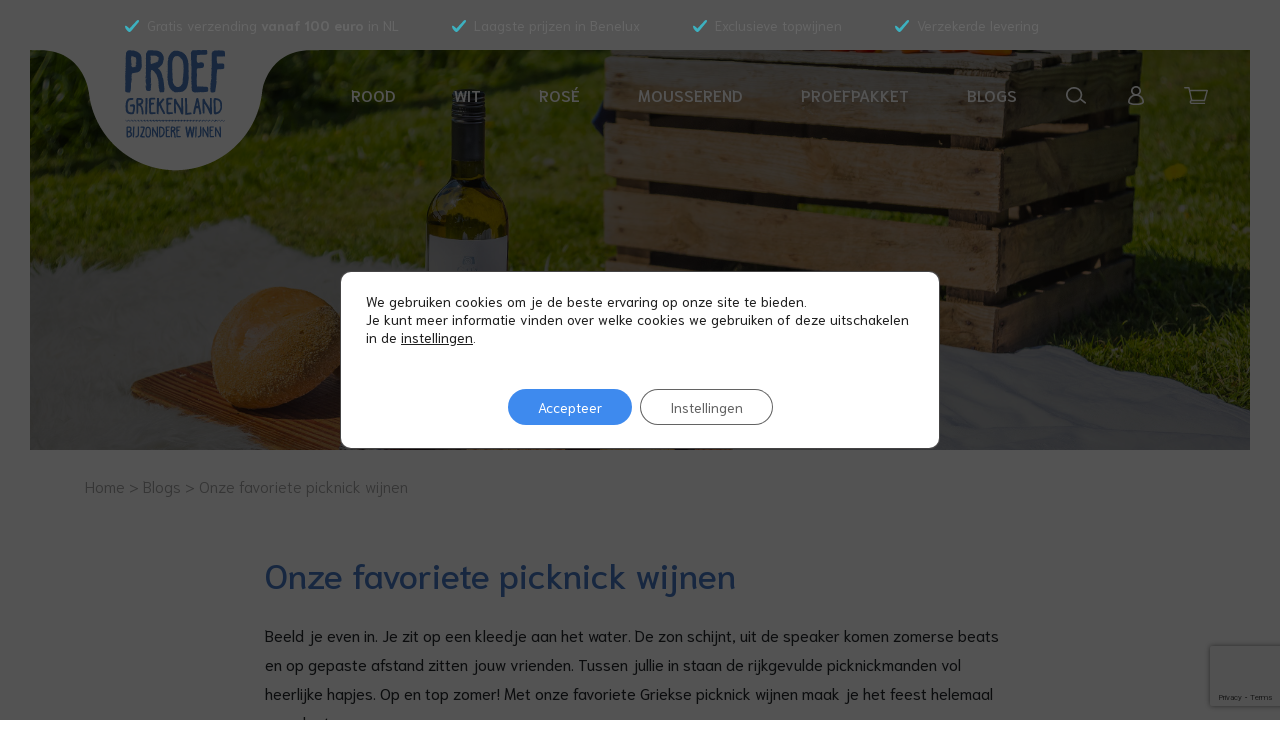

--- FILE ---
content_type: text/html; charset=UTF-8
request_url: https://proefgriekenland.nl/blogs/griekse-picknick-wijnen/
body_size: 23112
content:
<!DOCTYPE html>
<html lang="nl-NL">
<head>
<meta name='robots' content='index, follow, max-image-preview:large, max-snippet:-1, max-video-preview:-1' />
<style>img:is([sizes="auto" i], [sizes^="auto," i]) { contain-intrinsic-size: 3000px 1500px }</style>
<!-- This site is optimized with the Yoast SEO plugin v26.8 - https://yoast.com/product/yoast-seo-wordpress/ -->
<title>Onze favoriete picknick wijnen &#8211; Proef Griekenland</title>
<meta name="description" content="Niets zo zomers als een gezellige picknick. Met onze favoriete Griekse picknick wijnen maak je het feest helemaal compleet:" />
<link rel="canonical" href="https://proefgriekenland.nl/blogs/griekse-picknick-wijnen/" />
<meta property="og:locale" content="nl_NL" />
<meta property="og:type" content="article" />
<meta property="og:title" content="Onze favoriete picknick wijnen - Proef Griekenland" />
<meta property="og:description" content="Niets zo zomers als een gezellige picknick. Met onze favoriete Griekse picknick wijnen maak je het feest helemaal compleet:" />
<meta property="og:url" content="https://proefgriekenland.nl/blogs/griekse-picknick-wijnen/" />
<meta property="og:site_name" content="Proef Griekenland" />
<meta property="article:published_time" content="2020-07-08T12:46:24+00:00" />
<meta property="article:modified_time" content="2020-07-08T12:56:59+00:00" />
<meta property="og:image" content="https://thebestgreekwines.com/wp-content/uploads/2020/07/picknick-wijnen-tips-zomer-proef-griekenland.jpg" />
<meta property="og:image:width" content="2000" />
<meta property="og:image:height" content="793" />
<meta property="og:image:type" content="image/jpeg" />
<meta name="author" content="Sander" />
<meta name="twitter:card" content="summary_large_image" />
<meta name="twitter:label1" content="Geschreven door" />
<meta name="twitter:data1" content="Sander" />
<meta name="twitter:label2" content="Geschatte leestijd" />
<meta name="twitter:data2" content="2 minuten" />
<script type="application/ld+json" class="yoast-schema-graph">{"@context":"https://schema.org","@graph":[{"@type":"Article","@id":"https://proefgriekenland.nl/blogs/griekse-picknick-wijnen/#article","isPartOf":{"@id":"https://proefgriekenland.nl/blogs/griekse-picknick-wijnen/"},"author":{"name":"Sander","@id":"https://proefgriekenland.nl/#/schema/person/db6d603131414309464cb4980213c2e6"},"headline":"Onze favoriete picknick wijnen","datePublished":"2020-07-08T12:46:24+00:00","dateModified":"2020-07-08T12:56:59+00:00","mainEntityOfPage":{"@id":"https://proefgriekenland.nl/blogs/griekse-picknick-wijnen/"},"wordCount":471,"commentCount":0,"image":{"@id":"https://proefgriekenland.nl/blogs/griekse-picknick-wijnen/#primaryimage"},"thumbnailUrl":"https://proefgriekenland.nl/wp-content/uploads/2020/07/picknick-wijnen-tips-zomer-proef-griekenland.jpg","keywords":["picknick","picknick wijnen"],"articleSection":["Favorieten"],"inLanguage":"nl-NL","potentialAction":[{"@type":"CommentAction","name":"Comment","target":["https://proefgriekenland.nl/blogs/griekse-picknick-wijnen/#respond"]}]},{"@type":"WebPage","@id":"https://proefgriekenland.nl/blogs/griekse-picknick-wijnen/","url":"https://proefgriekenland.nl/blogs/griekse-picknick-wijnen/","name":"Onze favoriete picknick wijnen - Proef Griekenland","isPartOf":{"@id":"https://proefgriekenland.nl/#website"},"primaryImageOfPage":{"@id":"https://proefgriekenland.nl/blogs/griekse-picknick-wijnen/#primaryimage"},"image":{"@id":"https://proefgriekenland.nl/blogs/griekse-picknick-wijnen/#primaryimage"},"thumbnailUrl":"https://proefgriekenland.nl/wp-content/uploads/2020/07/picknick-wijnen-tips-zomer-proef-griekenland.jpg","datePublished":"2020-07-08T12:46:24+00:00","dateModified":"2020-07-08T12:56:59+00:00","author":{"@id":"https://proefgriekenland.nl/#/schema/person/db6d603131414309464cb4980213c2e6"},"description":"Niets zo zomers als een gezellige picknick. Met onze favoriete Griekse picknick wijnen maak je het feest helemaal compleet:","breadcrumb":{"@id":"https://proefgriekenland.nl/blogs/griekse-picknick-wijnen/#breadcrumb"},"inLanguage":"nl-NL","potentialAction":[{"@type":"ReadAction","target":["https://proefgriekenland.nl/blogs/griekse-picknick-wijnen/"]}]},{"@type":"ImageObject","inLanguage":"nl-NL","@id":"https://proefgriekenland.nl/blogs/griekse-picknick-wijnen/#primaryimage","url":"https://proefgriekenland.nl/wp-content/uploads/2020/07/picknick-wijnen-tips-zomer-proef-griekenland.jpg","contentUrl":"https://proefgriekenland.nl/wp-content/uploads/2020/07/picknick-wijnen-tips-zomer-proef-griekenland.jpg","width":2000,"height":793,"caption":"picknick wijnen"},{"@type":"BreadcrumbList","@id":"https://proefgriekenland.nl/blogs/griekse-picknick-wijnen/#breadcrumb","itemListElement":[{"@type":"ListItem","position":1,"name":"Home","item":"https://proefgriekenland.nl/"},{"@type":"ListItem","position":2,"name":"Blogs","item":"https://proefgriekenland.nl/blogs/"},{"@type":"ListItem","position":3,"name":"Onze favoriete picknick wijnen"}]},{"@type":"WebSite","@id":"https://proefgriekenland.nl/#website","url":"https://proefgriekenland.nl/","name":"Proef Griekenland","description":"Ambassadeurs van Griekse wijnen","potentialAction":[{"@type":"SearchAction","target":{"@type":"EntryPoint","urlTemplate":"https://proefgriekenland.nl/?s={search_term_string}"},"query-input":{"@type":"PropertyValueSpecification","valueRequired":true,"valueName":"search_term_string"}}],"inLanguage":"nl-NL"},{"@type":"Person","@id":"https://proefgriekenland.nl/#/schema/person/db6d603131414309464cb4980213c2e6","name":"Sander","image":{"@type":"ImageObject","inLanguage":"nl-NL","@id":"https://proefgriekenland.nl/#/schema/person/image/","url":"https://secure.gravatar.com/avatar/d4b73a639aa2498046fd1acf6e3b8dad408bc3eb79e24899bab06e273fbd88fa?s=96&d=mm&r=g","contentUrl":"https://secure.gravatar.com/avatar/d4b73a639aa2498046fd1acf6e3b8dad408bc3eb79e24899bab06e273fbd88fa?s=96&d=mm&r=g","caption":"Sander"}}]}</script>
<!-- / Yoast SEO plugin. -->
<link rel='dns-prefetch' href='//challenges.cloudflare.com' />
<style type="text/css">.brave_popup{display:none}</style><script data-no-optimize="1"> var brave_popup_data = {}; var bravepop_emailValidation=false; var brave_popup_videos = {};  var brave_popup_formData = {};var brave_popup_adminUser = false; var brave_popup_pageInfo = {"type":"single","pageID":1011,"singleType":"post"};  var bravepop_emailSuggestions={};</script><!-- <link rel='stylesheet' id='woosb-blocks-css' href='//cdn.proefgriekenland.nl/wp-content/plugins/woo-product-bundle/assets/css/blocks.css' type='text/css' media='all' /> -->
<!-- <link rel='stylesheet' id='wp-block-library-css' href='//cdn.proefgriekenland.nl/wp-includes/css/dist/block-library/style.min.css' type='text/css' media='all' /> -->
<link rel="stylesheet" type="text/css" href="//cdn.proefgriekenland.nl/wp-content/cache/proefgriekenland.nl/wpfc-minified/8k8y3vyg/9r8hu.css" media="all"/>
<style id='classic-theme-styles-inline-css' type='text/css'>
/*! This file is auto-generated */
.wp-block-button__link{color:#fff;background-color:#32373c;border-radius:9999px;box-shadow:none;text-decoration:none;padding:calc(.667em + 2px) calc(1.333em + 2px);font-size:1.125em}.wp-block-file__button{background:#32373c;color:#fff;text-decoration:none}
</style>
<style id='global-styles-inline-css' type='text/css'>
:root{--wp--preset--aspect-ratio--square: 1;--wp--preset--aspect-ratio--4-3: 4/3;--wp--preset--aspect-ratio--3-4: 3/4;--wp--preset--aspect-ratio--3-2: 3/2;--wp--preset--aspect-ratio--2-3: 2/3;--wp--preset--aspect-ratio--16-9: 16/9;--wp--preset--aspect-ratio--9-16: 9/16;--wp--preset--color--black: #000000;--wp--preset--color--cyan-bluish-gray: #abb8c3;--wp--preset--color--white: #ffffff;--wp--preset--color--pale-pink: #f78da7;--wp--preset--color--vivid-red: #cf2e2e;--wp--preset--color--luminous-vivid-orange: #ff6900;--wp--preset--color--luminous-vivid-amber: #fcb900;--wp--preset--color--light-green-cyan: #7bdcb5;--wp--preset--color--vivid-green-cyan: #00d084;--wp--preset--color--pale-cyan-blue: #8ed1fc;--wp--preset--color--vivid-cyan-blue: #0693e3;--wp--preset--color--vivid-purple: #9b51e0;--wp--preset--gradient--vivid-cyan-blue-to-vivid-purple: linear-gradient(135deg,rgba(6,147,227,1) 0%,rgb(155,81,224) 100%);--wp--preset--gradient--light-green-cyan-to-vivid-green-cyan: linear-gradient(135deg,rgb(122,220,180) 0%,rgb(0,208,130) 100%);--wp--preset--gradient--luminous-vivid-amber-to-luminous-vivid-orange: linear-gradient(135deg,rgba(252,185,0,1) 0%,rgba(255,105,0,1) 100%);--wp--preset--gradient--luminous-vivid-orange-to-vivid-red: linear-gradient(135deg,rgba(255,105,0,1) 0%,rgb(207,46,46) 100%);--wp--preset--gradient--very-light-gray-to-cyan-bluish-gray: linear-gradient(135deg,rgb(238,238,238) 0%,rgb(169,184,195) 100%);--wp--preset--gradient--cool-to-warm-spectrum: linear-gradient(135deg,rgb(74,234,220) 0%,rgb(151,120,209) 20%,rgb(207,42,186) 40%,rgb(238,44,130) 60%,rgb(251,105,98) 80%,rgb(254,248,76) 100%);--wp--preset--gradient--blush-light-purple: linear-gradient(135deg,rgb(255,206,236) 0%,rgb(152,150,240) 100%);--wp--preset--gradient--blush-bordeaux: linear-gradient(135deg,rgb(254,205,165) 0%,rgb(254,45,45) 50%,rgb(107,0,62) 100%);--wp--preset--gradient--luminous-dusk: linear-gradient(135deg,rgb(255,203,112) 0%,rgb(199,81,192) 50%,rgb(65,88,208) 100%);--wp--preset--gradient--pale-ocean: linear-gradient(135deg,rgb(255,245,203) 0%,rgb(182,227,212) 50%,rgb(51,167,181) 100%);--wp--preset--gradient--electric-grass: linear-gradient(135deg,rgb(202,248,128) 0%,rgb(113,206,126) 100%);--wp--preset--gradient--midnight: linear-gradient(135deg,rgb(2,3,129) 0%,rgb(40,116,252) 100%);--wp--preset--font-size--small: 13px;--wp--preset--font-size--medium: 20px;--wp--preset--font-size--large: 36px;--wp--preset--font-size--x-large: 42px;--wp--preset--spacing--20: 0.44rem;--wp--preset--spacing--30: 0.67rem;--wp--preset--spacing--40: 1rem;--wp--preset--spacing--50: 1.5rem;--wp--preset--spacing--60: 2.25rem;--wp--preset--spacing--70: 3.38rem;--wp--preset--spacing--80: 5.06rem;--wp--preset--shadow--natural: 6px 6px 9px rgba(0, 0, 0, 0.2);--wp--preset--shadow--deep: 12px 12px 50px rgba(0, 0, 0, 0.4);--wp--preset--shadow--sharp: 6px 6px 0px rgba(0, 0, 0, 0.2);--wp--preset--shadow--outlined: 6px 6px 0px -3px rgba(255, 255, 255, 1), 6px 6px rgba(0, 0, 0, 1);--wp--preset--shadow--crisp: 6px 6px 0px rgba(0, 0, 0, 1);}:where(.is-layout-flex){gap: 0.5em;}:where(.is-layout-grid){gap: 0.5em;}body .is-layout-flex{display: flex;}.is-layout-flex{flex-wrap: wrap;align-items: center;}.is-layout-flex > :is(*, div){margin: 0;}body .is-layout-grid{display: grid;}.is-layout-grid > :is(*, div){margin: 0;}:where(.wp-block-columns.is-layout-flex){gap: 2em;}:where(.wp-block-columns.is-layout-grid){gap: 2em;}:where(.wp-block-post-template.is-layout-flex){gap: 1.25em;}:where(.wp-block-post-template.is-layout-grid){gap: 1.25em;}.has-black-color{color: var(--wp--preset--color--black) !important;}.has-cyan-bluish-gray-color{color: var(--wp--preset--color--cyan-bluish-gray) !important;}.has-white-color{color: var(--wp--preset--color--white) !important;}.has-pale-pink-color{color: var(--wp--preset--color--pale-pink) !important;}.has-vivid-red-color{color: var(--wp--preset--color--vivid-red) !important;}.has-luminous-vivid-orange-color{color: var(--wp--preset--color--luminous-vivid-orange) !important;}.has-luminous-vivid-amber-color{color: var(--wp--preset--color--luminous-vivid-amber) !important;}.has-light-green-cyan-color{color: var(--wp--preset--color--light-green-cyan) !important;}.has-vivid-green-cyan-color{color: var(--wp--preset--color--vivid-green-cyan) !important;}.has-pale-cyan-blue-color{color: var(--wp--preset--color--pale-cyan-blue) !important;}.has-vivid-cyan-blue-color{color: var(--wp--preset--color--vivid-cyan-blue) !important;}.has-vivid-purple-color{color: var(--wp--preset--color--vivid-purple) !important;}.has-black-background-color{background-color: var(--wp--preset--color--black) !important;}.has-cyan-bluish-gray-background-color{background-color: var(--wp--preset--color--cyan-bluish-gray) !important;}.has-white-background-color{background-color: var(--wp--preset--color--white) !important;}.has-pale-pink-background-color{background-color: var(--wp--preset--color--pale-pink) !important;}.has-vivid-red-background-color{background-color: var(--wp--preset--color--vivid-red) !important;}.has-luminous-vivid-orange-background-color{background-color: var(--wp--preset--color--luminous-vivid-orange) !important;}.has-luminous-vivid-amber-background-color{background-color: var(--wp--preset--color--luminous-vivid-amber) !important;}.has-light-green-cyan-background-color{background-color: var(--wp--preset--color--light-green-cyan) !important;}.has-vivid-green-cyan-background-color{background-color: var(--wp--preset--color--vivid-green-cyan) !important;}.has-pale-cyan-blue-background-color{background-color: var(--wp--preset--color--pale-cyan-blue) !important;}.has-vivid-cyan-blue-background-color{background-color: var(--wp--preset--color--vivid-cyan-blue) !important;}.has-vivid-purple-background-color{background-color: var(--wp--preset--color--vivid-purple) !important;}.has-black-border-color{border-color: var(--wp--preset--color--black) !important;}.has-cyan-bluish-gray-border-color{border-color: var(--wp--preset--color--cyan-bluish-gray) !important;}.has-white-border-color{border-color: var(--wp--preset--color--white) !important;}.has-pale-pink-border-color{border-color: var(--wp--preset--color--pale-pink) !important;}.has-vivid-red-border-color{border-color: var(--wp--preset--color--vivid-red) !important;}.has-luminous-vivid-orange-border-color{border-color: var(--wp--preset--color--luminous-vivid-orange) !important;}.has-luminous-vivid-amber-border-color{border-color: var(--wp--preset--color--luminous-vivid-amber) !important;}.has-light-green-cyan-border-color{border-color: var(--wp--preset--color--light-green-cyan) !important;}.has-vivid-green-cyan-border-color{border-color: var(--wp--preset--color--vivid-green-cyan) !important;}.has-pale-cyan-blue-border-color{border-color: var(--wp--preset--color--pale-cyan-blue) !important;}.has-vivid-cyan-blue-border-color{border-color: var(--wp--preset--color--vivid-cyan-blue) !important;}.has-vivid-purple-border-color{border-color: var(--wp--preset--color--vivid-purple) !important;}.has-vivid-cyan-blue-to-vivid-purple-gradient-background{background: var(--wp--preset--gradient--vivid-cyan-blue-to-vivid-purple) !important;}.has-light-green-cyan-to-vivid-green-cyan-gradient-background{background: var(--wp--preset--gradient--light-green-cyan-to-vivid-green-cyan) !important;}.has-luminous-vivid-amber-to-luminous-vivid-orange-gradient-background{background: var(--wp--preset--gradient--luminous-vivid-amber-to-luminous-vivid-orange) !important;}.has-luminous-vivid-orange-to-vivid-red-gradient-background{background: var(--wp--preset--gradient--luminous-vivid-orange-to-vivid-red) !important;}.has-very-light-gray-to-cyan-bluish-gray-gradient-background{background: var(--wp--preset--gradient--very-light-gray-to-cyan-bluish-gray) !important;}.has-cool-to-warm-spectrum-gradient-background{background: var(--wp--preset--gradient--cool-to-warm-spectrum) !important;}.has-blush-light-purple-gradient-background{background: var(--wp--preset--gradient--blush-light-purple) !important;}.has-blush-bordeaux-gradient-background{background: var(--wp--preset--gradient--blush-bordeaux) !important;}.has-luminous-dusk-gradient-background{background: var(--wp--preset--gradient--luminous-dusk) !important;}.has-pale-ocean-gradient-background{background: var(--wp--preset--gradient--pale-ocean) !important;}.has-electric-grass-gradient-background{background: var(--wp--preset--gradient--electric-grass) !important;}.has-midnight-gradient-background{background: var(--wp--preset--gradient--midnight) !important;}.has-small-font-size{font-size: var(--wp--preset--font-size--small) !important;}.has-medium-font-size{font-size: var(--wp--preset--font-size--medium) !important;}.has-large-font-size{font-size: var(--wp--preset--font-size--large) !important;}.has-x-large-font-size{font-size: var(--wp--preset--font-size--x-large) !important;}
:where(.wp-block-post-template.is-layout-flex){gap: 1.25em;}:where(.wp-block-post-template.is-layout-grid){gap: 1.25em;}
:where(.wp-block-columns.is-layout-flex){gap: 2em;}:where(.wp-block-columns.is-layout-grid){gap: 2em;}
:root :where(.wp-block-pullquote){font-size: 1.5em;line-height: 1.6;}
</style>
<!-- <link rel='stylesheet' id='contact-form-7-css' href='//cdn.proefgriekenland.nl/wp-content/plugins/contact-form-7/includes/css/styles.css' type='text/css' media='all' /> -->
<!-- <link rel='stylesheet' id='woocommerce-layout-css' href='//cdn.proefgriekenland.nl/wp-content/plugins/woocommerce/assets/css/woocommerce-layout.css' type='text/css' media='all' /> -->
<link rel="stylesheet" type="text/css" href="//cdn.proefgriekenland.nl/wp-content/cache/proefgriekenland.nl/wpfc-minified/dg1kmr8v/9r8jj.css" media="all"/>
<!-- <link rel='stylesheet' id='woocommerce-smallscreen-css' href='//cdn.proefgriekenland.nl/wp-content/plugins/woocommerce/assets/css/woocommerce-smallscreen.css' type='text/css' media='only screen and (max-width: 768px)' /> -->
<link rel="stylesheet" type="text/css" href="//cdn.proefgriekenland.nl/wp-content/cache/proefgriekenland.nl/wpfc-minified/9l9gku81/9r8hu.css" media="only screen and (max-width: 768px)"/>
<!-- <link rel='stylesheet' id='woocommerce-general-css' href='//cdn.proefgriekenland.nl/wp-content/plugins/woocommerce/assets/css/woocommerce.css' type='text/css' media='all' /> -->
<link rel="stylesheet" type="text/css" href="//cdn.proefgriekenland.nl/wp-content/cache/proefgriekenland.nl/wpfc-minified/8uc59hba/9r8hu.css" media="all"/>
<style id='woocommerce-inline-inline-css' type='text/css'>
.woocommerce form .form-row .required { visibility: visible; }
</style>
<!-- <link rel='stylesheet' id='woocommerce-pre-orders-main-css-css' href='//cdn.proefgriekenland.nl/wp-content/plugins/pre-orders-for-woocommerce/media/css/main.css' type='text/css' media='all' /> -->
<!-- <link rel='stylesheet' id='brands-styles-css' href='//cdn.proefgriekenland.nl/wp-content/plugins/woocommerce/assets/css/brands.css' type='text/css' media='all' /> -->
<!-- <link rel='stylesheet' id='woosb-frontend-css' href='//cdn.proefgriekenland.nl/wp-content/plugins/woo-product-bundle/assets/css/frontend.css' type='text/css' media='all' /> -->
<!-- <link rel='stylesheet' id='style-css' href='//cdn.proefgriekenland.nl/wp-content/themes/proef-griekenland/css/styles.min.css' type='text/css' media='all' /> -->
<link rel="stylesheet" type="text/css" href="//cdn.proefgriekenland.nl/wp-content/cache/proefgriekenland.nl/wpfc-minified/q780rm05/9r8hu.css" media="all"/>
<!-- <link rel='stylesheet' id='mollie-applepaydirect-css' href='//cdn.proefgriekenland.nl/wp-content/plugins/mollie-payments-for-woocommerce/public/css/mollie-applepaydirect.min.css' type='text/css' media='screen' /> -->
<link rel="stylesheet" type="text/css" href="//cdn.proefgriekenland.nl/wp-content/cache/proefgriekenland.nl/wpfc-minified/7mvrkebw/9r8hq.css" media="screen"/>
<!-- <link rel='stylesheet' id='wcss-css' href='//cdn.proefgriekenland.nl/wp-content/plugins/woocommerce-cart-share-and-save/assets/css/wcss.css' type='text/css' media='all' /> -->
<link rel="stylesheet" type="text/css" href="//cdn.proefgriekenland.nl/wp-content/cache/proefgriekenland.nl/wpfc-minified/dswtaoo9/9r8hq.css" media="all"/>
<style id='wcss-inline-css' type='text/css'>
.wcss-popup {
--popup-close-button-bg-color: #ff0000;
--popup-close-button-icon-color: #ffffff;
}.wcss-popup--bg-color {
background-color: #ffffff;
}.wcss-popup--text-color {
color: ;
}.wcss-btn {
background-color: #3db1c0 !important;
color: #ffffff !important;
}
</style>
<!-- <link rel='stylesheet' id='cwginstock_frontend_css-css' href='//cdn.proefgriekenland.nl/wp-content/plugins/back-in-stock-notifier-for-woocommerce/assets/css/frontend.min.css' type='text/css' media='' /> -->
<!-- <link rel='stylesheet' id='cwginstock_bootstrap-css' href='//cdn.proefgriekenland.nl/wp-content/plugins/back-in-stock-notifier-for-woocommerce/assets/css/bootstrap.min.css' type='text/css' media='' /> -->
<!-- <link rel='stylesheet' id='moove_gdpr_frontend-css' href='//cdn.proefgriekenland.nl/wp-content/plugins/gdpr-cookie-compliance/dist/styles/gdpr-main-nf.css' type='text/css' media='all' /> -->
<link rel="stylesheet" type="text/css" href="//cdn.proefgriekenland.nl/wp-content/cache/proefgriekenland.nl/wpfc-minified/lxb19sx8/9r8hq.css" media="all"/>
<style id='moove_gdpr_frontend-inline-css' type='text/css'>
#moove_gdpr_cookie_modal .moove-gdpr-modal-content .moove-gdpr-tab-main h3.tab-title, 
#moove_gdpr_cookie_modal .moove-gdpr-modal-content .moove-gdpr-tab-main span.tab-title,
#moove_gdpr_cookie_modal .moove-gdpr-modal-content .moove-gdpr-modal-left-content #moove-gdpr-menu li a, 
#moove_gdpr_cookie_modal .moove-gdpr-modal-content .moove-gdpr-modal-left-content #moove-gdpr-menu li button,
#moove_gdpr_cookie_modal .moove-gdpr-modal-content .moove-gdpr-modal-left-content .moove-gdpr-branding-cnt a,
#moove_gdpr_cookie_modal .moove-gdpr-modal-content .moove-gdpr-modal-footer-content .moove-gdpr-button-holder a.mgbutton, 
#moove_gdpr_cookie_modal .moove-gdpr-modal-content .moove-gdpr-modal-footer-content .moove-gdpr-button-holder button.mgbutton,
#moove_gdpr_cookie_modal .cookie-switch .cookie-slider:after, 
#moove_gdpr_cookie_modal .cookie-switch .slider:after, 
#moove_gdpr_cookie_modal .switch .cookie-slider:after, 
#moove_gdpr_cookie_modal .switch .slider:after,
#moove_gdpr_cookie_info_bar .moove-gdpr-info-bar-container .moove-gdpr-info-bar-content p, 
#moove_gdpr_cookie_info_bar .moove-gdpr-info-bar-container .moove-gdpr-info-bar-content p a,
#moove_gdpr_cookie_info_bar .moove-gdpr-info-bar-container .moove-gdpr-info-bar-content a.mgbutton, 
#moove_gdpr_cookie_info_bar .moove-gdpr-info-bar-container .moove-gdpr-info-bar-content button.mgbutton,
#moove_gdpr_cookie_modal .moove-gdpr-modal-content .moove-gdpr-tab-main .moove-gdpr-tab-main-content h1, 
#moove_gdpr_cookie_modal .moove-gdpr-modal-content .moove-gdpr-tab-main .moove-gdpr-tab-main-content h2, 
#moove_gdpr_cookie_modal .moove-gdpr-modal-content .moove-gdpr-tab-main .moove-gdpr-tab-main-content h3, 
#moove_gdpr_cookie_modal .moove-gdpr-modal-content .moove-gdpr-tab-main .moove-gdpr-tab-main-content h4, 
#moove_gdpr_cookie_modal .moove-gdpr-modal-content .moove-gdpr-tab-main .moove-gdpr-tab-main-content h5, 
#moove_gdpr_cookie_modal .moove-gdpr-modal-content .moove-gdpr-tab-main .moove-gdpr-tab-main-content h6,
#moove_gdpr_cookie_modal .moove-gdpr-modal-content.moove_gdpr_modal_theme_v2 .moove-gdpr-modal-title .tab-title,
#moove_gdpr_cookie_modal .moove-gdpr-modal-content.moove_gdpr_modal_theme_v2 .moove-gdpr-tab-main h3.tab-title, 
#moove_gdpr_cookie_modal .moove-gdpr-modal-content.moove_gdpr_modal_theme_v2 .moove-gdpr-tab-main span.tab-title,
#moove_gdpr_cookie_modal .moove-gdpr-modal-content.moove_gdpr_modal_theme_v2 .moove-gdpr-branding-cnt a {
font-weight: inherit				}
#moove_gdpr_cookie_modal,#moove_gdpr_cookie_info_bar,.gdpr_cookie_settings_shortcode_content{font-family:inherit}#moove_gdpr_save_popup_settings_button{background-color:#373737;color:#fff}#moove_gdpr_save_popup_settings_button:hover{background-color:#000}#moove_gdpr_cookie_info_bar .moove-gdpr-info-bar-container .moove-gdpr-info-bar-content a.mgbutton,#moove_gdpr_cookie_info_bar .moove-gdpr-info-bar-container .moove-gdpr-info-bar-content button.mgbutton{background-color:#3e8aee}#moove_gdpr_cookie_modal .moove-gdpr-modal-content .moove-gdpr-modal-footer-content .moove-gdpr-button-holder a.mgbutton,#moove_gdpr_cookie_modal .moove-gdpr-modal-content .moove-gdpr-modal-footer-content .moove-gdpr-button-holder button.mgbutton,.gdpr_cookie_settings_shortcode_content .gdpr-shr-button.button-green{background-color:#3e8aee;border-color:#3e8aee}#moove_gdpr_cookie_modal .moove-gdpr-modal-content .moove-gdpr-modal-footer-content .moove-gdpr-button-holder a.mgbutton:hover,#moove_gdpr_cookie_modal .moove-gdpr-modal-content .moove-gdpr-modal-footer-content .moove-gdpr-button-holder button.mgbutton:hover,.gdpr_cookie_settings_shortcode_content .gdpr-shr-button.button-green:hover{background-color:#fff;color:#3e8aee}#moove_gdpr_cookie_modal .moove-gdpr-modal-content .moove-gdpr-modal-close i,#moove_gdpr_cookie_modal .moove-gdpr-modal-content .moove-gdpr-modal-close span.gdpr-icon{background-color:#3e8aee;border:1px solid #3e8aee}#moove_gdpr_cookie_info_bar span.moove-gdpr-infobar-allow-all.focus-g,#moove_gdpr_cookie_info_bar span.moove-gdpr-infobar-allow-all:focus,#moove_gdpr_cookie_info_bar button.moove-gdpr-infobar-allow-all.focus-g,#moove_gdpr_cookie_info_bar button.moove-gdpr-infobar-allow-all:focus,#moove_gdpr_cookie_info_bar span.moove-gdpr-infobar-reject-btn.focus-g,#moove_gdpr_cookie_info_bar span.moove-gdpr-infobar-reject-btn:focus,#moove_gdpr_cookie_info_bar button.moove-gdpr-infobar-reject-btn.focus-g,#moove_gdpr_cookie_info_bar button.moove-gdpr-infobar-reject-btn:focus,#moove_gdpr_cookie_info_bar span.change-settings-button.focus-g,#moove_gdpr_cookie_info_bar span.change-settings-button:focus,#moove_gdpr_cookie_info_bar button.change-settings-button.focus-g,#moove_gdpr_cookie_info_bar button.change-settings-button:focus{-webkit-box-shadow:0 0 1px 3px #3e8aee;-moz-box-shadow:0 0 1px 3px #3e8aee;box-shadow:0 0 1px 3px #3e8aee}#moove_gdpr_cookie_modal .moove-gdpr-modal-content .moove-gdpr-modal-close i:hover,#moove_gdpr_cookie_modal .moove-gdpr-modal-content .moove-gdpr-modal-close span.gdpr-icon:hover,#moove_gdpr_cookie_info_bar span[data-href]>u.change-settings-button{color:#3e8aee}#moove_gdpr_cookie_modal .moove-gdpr-modal-content .moove-gdpr-modal-left-content #moove-gdpr-menu li.menu-item-selected a span.gdpr-icon,#moove_gdpr_cookie_modal .moove-gdpr-modal-content .moove-gdpr-modal-left-content #moove-gdpr-menu li.menu-item-selected button span.gdpr-icon{color:inherit}#moove_gdpr_cookie_modal .moove-gdpr-modal-content .moove-gdpr-modal-left-content #moove-gdpr-menu li a span.gdpr-icon,#moove_gdpr_cookie_modal .moove-gdpr-modal-content .moove-gdpr-modal-left-content #moove-gdpr-menu li button span.gdpr-icon{color:inherit}#moove_gdpr_cookie_modal .gdpr-acc-link{line-height:0;font-size:0;color:transparent;position:absolute}#moove_gdpr_cookie_modal .moove-gdpr-modal-content .moove-gdpr-modal-close:hover i,#moove_gdpr_cookie_modal .moove-gdpr-modal-content .moove-gdpr-modal-left-content #moove-gdpr-menu li a,#moove_gdpr_cookie_modal .moove-gdpr-modal-content .moove-gdpr-modal-left-content #moove-gdpr-menu li button,#moove_gdpr_cookie_modal .moove-gdpr-modal-content .moove-gdpr-modal-left-content #moove-gdpr-menu li button i,#moove_gdpr_cookie_modal .moove-gdpr-modal-content .moove-gdpr-modal-left-content #moove-gdpr-menu li a i,#moove_gdpr_cookie_modal .moove-gdpr-modal-content .moove-gdpr-tab-main .moove-gdpr-tab-main-content a:hover,#moove_gdpr_cookie_info_bar.moove-gdpr-dark-scheme .moove-gdpr-info-bar-container .moove-gdpr-info-bar-content a.mgbutton:hover,#moove_gdpr_cookie_info_bar.moove-gdpr-dark-scheme .moove-gdpr-info-bar-container .moove-gdpr-info-bar-content button.mgbutton:hover,#moove_gdpr_cookie_info_bar.moove-gdpr-dark-scheme .moove-gdpr-info-bar-container .moove-gdpr-info-bar-content a:hover,#moove_gdpr_cookie_info_bar.moove-gdpr-dark-scheme .moove-gdpr-info-bar-container .moove-gdpr-info-bar-content button:hover,#moove_gdpr_cookie_info_bar.moove-gdpr-dark-scheme .moove-gdpr-info-bar-container .moove-gdpr-info-bar-content span.change-settings-button:hover,#moove_gdpr_cookie_info_bar.moove-gdpr-dark-scheme .moove-gdpr-info-bar-container .moove-gdpr-info-bar-content button.change-settings-button:hover,#moove_gdpr_cookie_info_bar.moove-gdpr-dark-scheme .moove-gdpr-info-bar-container .moove-gdpr-info-bar-content u.change-settings-button:hover,#moove_gdpr_cookie_info_bar span[data-href]>u.change-settings-button,#moove_gdpr_cookie_info_bar.moove-gdpr-dark-scheme .moove-gdpr-info-bar-container .moove-gdpr-info-bar-content a.mgbutton.focus-g,#moove_gdpr_cookie_info_bar.moove-gdpr-dark-scheme .moove-gdpr-info-bar-container .moove-gdpr-info-bar-content button.mgbutton.focus-g,#moove_gdpr_cookie_info_bar.moove-gdpr-dark-scheme .moove-gdpr-info-bar-container .moove-gdpr-info-bar-content a.focus-g,#moove_gdpr_cookie_info_bar.moove-gdpr-dark-scheme .moove-gdpr-info-bar-container .moove-gdpr-info-bar-content button.focus-g,#moove_gdpr_cookie_info_bar.moove-gdpr-dark-scheme .moove-gdpr-info-bar-container .moove-gdpr-info-bar-content a.mgbutton:focus,#moove_gdpr_cookie_info_bar.moove-gdpr-dark-scheme .moove-gdpr-info-bar-container .moove-gdpr-info-bar-content button.mgbutton:focus,#moove_gdpr_cookie_info_bar.moove-gdpr-dark-scheme .moove-gdpr-info-bar-container .moove-gdpr-info-bar-content a:focus,#moove_gdpr_cookie_info_bar.moove-gdpr-dark-scheme .moove-gdpr-info-bar-container .moove-gdpr-info-bar-content button:focus,#moove_gdpr_cookie_info_bar.moove-gdpr-dark-scheme .moove-gdpr-info-bar-container .moove-gdpr-info-bar-content span.change-settings-button.focus-g,span.change-settings-button:focus,button.change-settings-button.focus-g,button.change-settings-button:focus,#moove_gdpr_cookie_info_bar.moove-gdpr-dark-scheme .moove-gdpr-info-bar-container .moove-gdpr-info-bar-content u.change-settings-button.focus-g,#moove_gdpr_cookie_info_bar.moove-gdpr-dark-scheme .moove-gdpr-info-bar-container .moove-gdpr-info-bar-content u.change-settings-button:focus{color:#3e8aee}#moove_gdpr_cookie_modal .moove-gdpr-branding.focus-g span,#moove_gdpr_cookie_modal .moove-gdpr-modal-content .moove-gdpr-tab-main a.focus-g,#moove_gdpr_cookie_modal .moove-gdpr-modal-content .moove-gdpr-tab-main .gdpr-cd-details-toggle.focus-g{color:#3e8aee}#moove_gdpr_cookie_modal.gdpr_lightbox-hide{display:none}
</style>
<script src='//cdn.proefgriekenland.nl/wp-content/cache/proefgriekenland.nl/wpfc-minified/f40fcw26/9r8hu.js' type="text/javascript"></script>
<!-- <script type="text/javascript" src="//cdn.proefgriekenland.nl/wp-includes/js/jquery/jquery.min.js" id="jquery-core-js"></script> -->
<!-- <script type="text/javascript" src="//cdn.proefgriekenland.nl/wp-includes/js/jquery/jquery-migrate.min.js" id="jquery-migrate-js"></script> -->
<!-- <script type="text/javascript" src="//cdn.proefgriekenland.nl/wp-content/plugins/woocommerce/assets/js/jquery-blockui/jquery.blockUI.min.js" id="jquery-blockui-js" data-wp-strategy="defer"></script> -->
<script type="text/javascript" id="wc-add-to-cart-js-extra">
/* <![CDATA[ */
var wc_add_to_cart_params = {"ajax_url":"\/wp-admin\/admin-ajax.php","wc_ajax_url":"\/?wc-ajax=%%endpoint%%","i18n_view_cart":"Bekijk winkelwagen","cart_url":"https:\/\/proefgriekenland.nl\/winkelwagen\/","is_cart":"","cart_redirect_after_add":"no"};
/* ]]> */
</script>
<script src='//cdn.proefgriekenland.nl/wp-content/cache/proefgriekenland.nl/wpfc-minified/2ahzyueh/9r8jj.js' type="text/javascript"></script>
<!-- <script type="text/javascript" src="//cdn.proefgriekenland.nl/wp-content/plugins/woocommerce/assets/js/frontend/add-to-cart.min.js" id="wc-add-to-cart-js" defer="defer" data-wp-strategy="defer"></script> -->
<!-- <script type="text/javascript" src="//cdn.proefgriekenland.nl/wp-content/plugins/woocommerce/assets/js/js-cookie/js.cookie.min.js" id="js-cookie-js" defer="defer" data-wp-strategy="defer"></script> -->
<script type="text/javascript" id="woocommerce-js-extra">
/* <![CDATA[ */
var woocommerce_params = {"ajax_url":"\/wp-admin\/admin-ajax.php","wc_ajax_url":"\/?wc-ajax=%%endpoint%%","i18n_password_show":"Wachtwoord weergeven","i18n_password_hide":"Wachtwoord verbergen"};
/* ]]> */
</script>
<script src='//cdn.proefgriekenland.nl/wp-content/cache/proefgriekenland.nl/wpfc-minified/qgsaa3i4/9r8hu.js' type="text/javascript"></script>
<!-- <script type="text/javascript" src="//cdn.proefgriekenland.nl/wp-content/plugins/woocommerce/assets/js/frontend/woocommerce.min.js" id="woocommerce-js" defer="defer" data-wp-strategy="defer"></script> -->
<script type="text/javascript" id="wpml-xdomain-data-js-extra">
/* <![CDATA[ */
var wpml_xdomain_data = {"css_selector":"wpml-ls-item","ajax_url":"https:\/\/proefgriekenland.nl\/wp-admin\/admin-ajax.php","current_lang":"nl","_nonce":"159937bd5c"};
/* ]]> */
</script>
<script src='//cdn.proefgriekenland.nl/wp-content/cache/proefgriekenland.nl/wpfc-minified/jy1azngh/9r8hu.js' type="text/javascript"></script>
<!-- <script type="text/javascript" src="//cdn.proefgriekenland.nl/wp-content/plugins/sitepress-multilingual-cms/res/js/xdomain-data.js" id="wpml-xdomain-data-js" defer="defer" data-wp-strategy="defer"></script> -->
<script type="text/javascript" src="https://challenges.cloudflare.com/turnstile/v0/api.js" id="turnstile-js" defer="defer" data-wp-strategy="defer"></script>
<link rel="https://api.w.org/" href="https://proefgriekenland.nl/wp-json/" /><link rel="alternate" title="JSON" type="application/json" href="https://proefgriekenland.nl/wp-json/wp/v2/posts/1011" /><link rel="alternate" title="oEmbed (JSON)" type="application/json+oembed" href="https://proefgriekenland.nl/wp-json/oembed/1.0/embed?url=https%3A%2F%2Fproefgriekenland.nl%2Fblogs%2Fgriekse-picknick-wijnen%2F" />
<link rel="alternate" title="oEmbed (XML)" type="text/xml+oembed" href="https://proefgriekenland.nl/wp-json/oembed/1.0/embed?url=https%3A%2F%2Fproefgriekenland.nl%2Fblogs%2Fgriekse-picknick-wijnen%2F&#038;format=xml" />
<meta name="generator" content="WPML ver:4.8.6 stt:37,1;" />
<style></style>
<!-- This website runs the Product Feed PRO for WooCommerce by AdTribes.io plugin - version woocommercesea_option_installed_version -->
<script>
// Define dataLayer and the gtag function.
window.dataLayer = window.dataLayer || [];
function gtag(){dataLayer.push(arguments);}
// Set default consent to 'denied' as a placeholder
// Determine actual values based on your own requirements
gtag('consent', 'default', {
'ad_storage': 'denied',
'ad_user_data': 'denied',
'ad_personalization': 'denied',
'analytics_storage': 'denied',
'personalization_storage': 'denied',
'security_storage': 'denied',
'functionality_storage': 'denied',
'wait_for_update': '2000'
});
</script>
<!-- Google Tag Manager -->
<script>(function(w,d,s,l,i){w[l]=w[l]||[];w[l].push({'gtm.start':
new Date().getTime(),event:'gtm.js'});var f=d.getElementsByTagName(s)[0],
j=d.createElement(s),dl=l!='dataLayer'?'&l='+l:'';j.async=true;j.src=
'https://www.googletagmanager.com/gtm.js?id='+i+dl;f.parentNode.insertBefore(j,f);
})(window,document,'script','dataLayer','GTM-TH64F5H');</script>
<!-- End Google Tag Manager -->
<noscript><style>.woocommerce-product-gallery{ opacity: 1 !important; }</style></noscript>
<style type="text/css" id="wp-custom-css">
.checkout .form-row label.checkbox
{
display:block!important;
}
.wooccm-type-checkbox::after{
display:none!important;
}
.cwg_popup_submit,.cwgstock_button {
border: unset;
border-radius: 50px;
background: #4679c4;
color: white;
padding: 0 25px;
min-height: 40px;
transition:all .5s ease;
}
@media screen and (max-width:992px){
.cwg_popup_submit,.cwgstock_button {
font-size: 16px;
}
}
.cwg_popup_submit:hover,.cwgstock_button:hover {
background: #224f92;
}
.swal2-popup.swal2-modal.swal2-show{
padding-top: 40px;
}
.product__out-of-stock{
color:#212529;
}
body::after{
z-index:975!important;
}
.cwginstock-subscribe-form .panel-primary>.panel-heading h4{
color:black!important;	
display:none!important;
}
.cwginstock-subscribe-form .panel-primary>.panel-heading{
border-color:transparent!important;
background-color:white!important;
color:black!important;
}
.cwginstocksuccess{
padding-left: 25px;
position: relative;
width: fit-content;
margin: auto;
}
.cwginstocksuccess::before{
content: "";
background: url(//cdn.proefgriekenland.nl/wp-content/themes/proef-griekenland/images/check-green.svg) no-repeat 50%;
width: 20px;
height: 20px;
position: absolute;
background-size: 14px;
top: 3px;
left: 0;
}
.swal2-close{
box-shadow:unset!important;
}
#customer_details .woocommerce-additional-fields{
display:none;
}
.wcss-popup__header-text{
padding:7px 15px;
}
.wcss-share-medium a{
max-width:50%;
}
[data-wcss-print-cart]{
display:none!important;
}
.wcss-share-cart-btn-shortcode{
border-radius:100px;
}
@media screen and (max-width:992px){
.shop__usps .d-flex{
flex-direction:column;
font-size:15px;
}
.pg-usps__item{
margin-left:auto;
margin-right:auto;
width:fit-content;
}
.pg-product-item__label{
left:0px;
right:40%;
z-index:1;
}
}
#moove_gdpr_cookie_info_bar .moove-gdpr-cookie-notice{
margin-bottom:40px;
}
.moove-gdpr-info-bar-content{
flex-direction:column;
}
#moove_gdpr_cookie_info_bar::before{
background-color:#000000ac;
width:100vw;
left:50%;
top:50%;
transform:translate(-50%,-50%);
height:100vh;
content:"";
position:absolute;
z-index:-1;
}
.moove-gdpr-info-bar-container{
background:#ffffff;
border-radius:10px;
}
#moove_gdpr_cookie_info_bar{
content-visibility:visible;
left: 50%!important;
top: 50%!important;
transform: translate(-50%,-50%);
height:fit-content;
}
.moove-gdpr-info-bar-container .moove-gdpr-button-holder{
padding-left:0!important;
}
.moove-gdpr-info-bar-container .moove-gdpr-button-holder{
width:100%;
display:flex;
justify-content:center!important;	
}
.moove-gdpr-button-holder button{
width:fit-content!important;
}
.sr-only{
display:none!important
}
.shop-filter__filter-label input{
appearance: checkbox;
}
.search .page__content{
max-width:100%;
}
@media screen and (min-width:992px){
.search .search__products .search__product{
flex-basis:25%
}
}
@media screen and (max-width:992px){
.search .search__products .search__product{
flex-basis:50%
}
}
@media screen and (max-width:500px){
.search .search__products .search__product{
flex-basis:100%
}
}
.search .search__products{
display:flex;
flex-wrap:wrap;
}
</style>
<meta name="viewport" content="width=device-width, initial-scale=1, maximum-scale=1">
<link rel="preload" as="font" href="//cdn.proefgriekenland.nl/wp-content/themes/proef-griekenland/fonts/Niramit-Light.ttf" crossorigin="anonymous">
<link rel="preload" as="font" href="//cdn.proefgriekenland.nl/wp-content/themes/proef-griekenland/fonts/Niramit-Regular.ttf" crossorigin="anonymous">
<link rel="preload" as="font" href="//cdn.proefgriekenland.nl/wp-content/themes/proef-griekenland/fonts/Niramit-Medium.ttf" crossorigin="anonymous">
<link rel="preload" as="font" href="//cdn.proefgriekenland.nl/wp-content/themes/proef-griekenland/fonts/Niramit-SemiBold.ttf" crossorigin="anonymous">
<link rel="preload" as="font" href="//cdn.proefgriekenland.nl/wp-content/themes/proef-griekenland/fonts/Niramit-Bold.ttf" crossorigin="anonymous">
<link rel="preload" href="//cdn.proefgriekenland.nl/wp-content/themes/proef-griekenland/webfonts/fa-solid-900.woff2" as="font" type="font/woff2" crossorigin="anonymous">
<link rel="preload" href="//cdn.proefgriekenland.nl/wp-content/themes/proef-griekenland/webfonts/fa-brands-400.woff2" as="font" type="font/woff2" crossorigin="anonymous">
<link rel="apple-touch-icon" sizes="180x180" href="//cdn.proefgriekenland.nl/wp-content/themes/proef-griekenland/favicons/apple-touch-icon.png">
<link rel="icon" type="image/png" sizes="32x32" href="//cdn.proefgriekenland.nl/wp-content/themes/proef-griekenland/favicons/favicon-32x32.png">
<link rel="icon" type="image/png" sizes="16x16" href="//cdn.proefgriekenland.nl/wp-content/themes/proef-griekenland/favicons/favicon-16x16.png">
<link rel="manifest" href="https://proefgriekenland.nl/wp-content/themes/proef-griekenland/favicons/site.webmanifest">
<link rel="mask-icon" href="//cdn.proefgriekenland.nl/wp-content/themes/proef-griekenland/favicons/safari-pinned-tab.svg" color="#0d5eaf">
<link rel="shortcut icon" href="https://proefgriekenland.nl/wp-content/themes/proef-griekenland/favicons/favicon.ico">
<meta name="msapplication-TileColor" content="#ffffff">
<meta name="msapplication-config" content="https://proefgriekenland.nl/wp-content/themes/proef-griekenland/favicons/browserconfig.xml">
<meta name="theme-color" content="#ffffff">
<meta name="p:domain_verify" content="4898368d85ecf19f9e2241a87cc3280c"/>
<script src="https://cdn.jsdelivr.net/npm/@glidejs/glide"></script>
<link href="
https://cdn.jsdelivr.net/npm/@glidejs/glide@3.7.1/dist/css/glide.core.min.css
" rel="stylesheet">
<script>
ajaxurl = "https://proefgriekenland.nl/wp-admin/admin-ajax.php"
</script>
</head>
<body class="wp-singular post-template-default single single-post postid-1011 single-format-standard wp-theme-proef-griekenland theme-proef-griekenland woocommerce-no-js">
<div class="usp">
<div class="container">
<ul>
<li>Gratis verzending <b>vanaf 100 euro</b> in NL</li>
<li>Laagste prijzen in Benelux</li>
<li>Exclusieve topwijnen</li>
<li>Verzekerde levering</li>
</ul>
</div>
</div>
<header class="header">
<nav class="header__nav">
<div class="container">
<div class="navbar navbar-expand-xl navbar-light sans-serif">
<a href="https://proefgriekenland.nl" class="navbar-brand">
<img src="//cdn.proefgriekenland.nl/wp-content/themes/proef-griekenland/images/logo.svg" alt="Proef Griekenland">
</a>
<div class="d-xl-none flex-grow-1 text-right navbar__show-in-expanded-mobile">
<ul class="navbar__buttons navbar__buttons--mobile d-inline-flex p-0 m-0">
<li class="menu-item navbar__button navbar__search-button">
<img src="//cdn.proefgriekenland.nl/wp-content/themes/proef-griekenland/images/search.svg" alt="Zoeken" title="Zoeken">
</li>
<li class="menu-item navbar__button">
<a href="https://proefgriekenland.nl/mijn-account/">
<img src="//cdn.proefgriekenland.nl/wp-content/themes/proef-griekenland/images/account.svg" alt="Mijn account" title="Mijn account">
</a>
</li>
<li class="menu-item navbar__button navbar__cart navbar__cart--with-items" data-amount="0">
<a href="https://proefgriekenland.nl/winkelwagen/">
<img src="//cdn.proefgriekenland.nl/wp-content/themes/proef-griekenland/images/cart.svg" alt="Winkelwagen">
</a>
</li>
</ul>
</div>
<button class="navbar-toggler navbar__show-in-expanded-mobile" type="button" data-target="#navbarMobile" aria-controls="navbarMobile" aria-expanded="false" aria-label="Toggle navigation">
<span class="navbar-toggler-icon"></span>
</button>
<div class="collapse navbar-collapse">
<ul id="menu-hoofdmenu" class="navbar-nav navbar__main"><li itemscope="itemscope" itemtype="https://www.schema.org/SiteNavigationElement" id="menu-item-75" class="menu-item menu-item-type-custom menu-item-object-custom menu-item-75 nav-item"><a title="Rood" href="https://proefgriekenland.nl/winkel/?soort=griekse-rode-wijn" class="nav-link">Rood</a></li>
<li itemscope="itemscope" itemtype="https://www.schema.org/SiteNavigationElement" id="menu-item-76" class="menu-item menu-item-type-custom menu-item-object-custom menu-item-76 nav-item"><a title="Wit" href="https://proefgriekenland.nl/winkel/?soort=griekse-witte-wijn" class="nav-link">Wit</a></li>
<li itemscope="itemscope" itemtype="https://www.schema.org/SiteNavigationElement" id="menu-item-77" class="menu-item menu-item-type-custom menu-item-object-custom menu-item-77 nav-item"><a title="Rosé" href="https://proefgriekenland.nl/winkel/?soort=griekse-rose" class="nav-link">Rosé</a></li>
<li itemscope="itemscope" itemtype="https://www.schema.org/SiteNavigationElement" id="menu-item-7715" class="menu-item menu-item-type-custom menu-item-object-custom menu-item-7715 nav-item"><a title="Mousserend" href="https://proefgriekenland.nl/winkel/?orderby=menu_order&#038;wijn-gelegenheid=&#038;soort=mousserend&#038;wijn-regio-griekenland=&#038;druivenras=" class="nav-link">Mousserend</a></li>
<li itemscope="itemscope" itemtype="https://www.schema.org/SiteNavigationElement" id="menu-item-586" class="menu-item menu-item-type-custom menu-item-object-custom menu-item-586 nav-item"><a title="Proefpakket" href="https://proefgriekenland.nl/winkel/?orderby=menu_order&#038;wijn-gelegenheid=&#038;soort=proefpakket" class="nav-link">Proefpakket</a></li>
<li itemscope="itemscope" itemtype="https://www.schema.org/SiteNavigationElement" id="menu-item-1070" class="menu-item menu-item-type-custom menu-item-object-custom menu-item-1070 nav-item"><a title="Blogs" href="https://proefgriekenland.nl/blogs/" class="nav-link">Blogs</a></li>
</ul>                                <ul class="navbar-nav ml-auto navbar__buttons navbar__buttons--desktop">
<li class="menu-item navbar__button navbar__search-button">
<img src="//cdn.proefgriekenland.nl/wp-content/themes/proef-griekenland/images/search.svg" alt="Zoeken" title="Zoeken">
</li>
<li class="menu-item navbar__button">
<a href="https://proefgriekenland.nl/mijn-account/">
<img src="//cdn.proefgriekenland.nl/wp-content/themes/proef-griekenland/images/account.svg" alt="Mijn account" title="Mijn account">
</a>
<div class="navbar__button-menu">
<h3 class=" font-weight-normal">Login</h3>
<div class="h3 form-login__welcome-back font-weight-normal">Welkom terug</div>
<form class="form-login" method="post" action="https://proefgriekenland.nl/mijn-account/">
<p class="form-login__field">
<label for="username">E-mailadres</label>
<input type="text" class="woocommerce-Input woocommerce-Input--text input-text" name="username" id="username" autocomplete="username" value="" />        </p>
<p class="form-login__field form-login__field--password">
<label for="password">Wachtwoord&nbsp;<a class="form-login__forgot-password" href="https://proefgriekenland.nl/mijn-account/lost-password/">Je wachtwoord vergeten?</a></label>
<input class="woocommerce-Input woocommerce-Input--text input-text" type="password" name="password" id="password" autocomplete="current-password" />
<span class="form-login__toggle-password"></span>
</p>
<p class="form-row">
<input type="hidden" id="woocommerce-login-nonce" name="woocommerce-login-nonce" value="f13e6f8b6f" /><input type="hidden" name="_wp_http_referer" value="/blogs/griekse-picknick-wijnen/" />            <button type="submit" class="button button--yellow w-100" name="login" value="Inloggen">Inloggen</button>
</p>
</form>
</div>
</li>
<li class="menu-item navbar__button navbar__cart " data-amount="0">
<a href="https://proefgriekenland.nl/winkelwagen/">
<img src="//cdn.proefgriekenland.nl/wp-content/themes/proef-griekenland/images/cart.svg" alt="Winkelwagen">
</a>
<div class="navbar__button-menu ">
Je winkelwagen is nog leeg. <a href="https://proefgriekenland.nl/winkel/">Ga naar de webshop.</a>
</div>
</li>
</ul>
</div>
</div>
</div>
<div class="header__search">
<div class="container">
<div class="header__search-container">
<div class="header__search-title">Wat zoek je?</div>
<div class="header__search-content">
<form class="header__search-bar" action="https://proefgriekenland.nl">
<input placeholder="Zoek bijvoorbeeld op type wijn of een gebied" type="text" class="header__search-field" name="s">
<button class="header__search-submit"></button>
</form>
<div class="header__search-close">
<img src="//cdn.proefgriekenland.nl/wp-content/themes/proef-griekenland/images/close.svg" alt="Sluiten">
</div>
</div>
</div>
</div>
</div>
<div class="navbar-collapse" id="navbarMobile">
<ul id="menu-hoofdmenu-1" class="navbar-nav navbar__main"><li itemscope="itemscope" itemtype="https://www.schema.org/SiteNavigationElement" class="menu-item menu-item-type-custom menu-item-object-custom menu-item-75 nav-item"><a title="Rood" href="https://proefgriekenland.nl/winkel/?soort=griekse-rode-wijn" class="nav-link">Rood</a></li>
<li itemscope="itemscope" itemtype="https://www.schema.org/SiteNavigationElement" class="menu-item menu-item-type-custom menu-item-object-custom menu-item-76 nav-item"><a title="Wit" href="https://proefgriekenland.nl/winkel/?soort=griekse-witte-wijn" class="nav-link">Wit</a></li>
<li itemscope="itemscope" itemtype="https://www.schema.org/SiteNavigationElement" class="menu-item menu-item-type-custom menu-item-object-custom menu-item-77 nav-item"><a title="Rosé" href="https://proefgriekenland.nl/winkel/?soort=griekse-rose" class="nav-link">Rosé</a></li>
<li itemscope="itemscope" itemtype="https://www.schema.org/SiteNavigationElement" class="menu-item menu-item-type-custom menu-item-object-custom menu-item-7715 nav-item"><a title="Mousserend" href="https://proefgriekenland.nl/winkel/?orderby=menu_order&#038;wijn-gelegenheid=&#038;soort=mousserend&#038;wijn-regio-griekenland=&#038;druivenras=" class="nav-link">Mousserend</a></li>
<li itemscope="itemscope" itemtype="https://www.schema.org/SiteNavigationElement" class="menu-item menu-item-type-custom menu-item-object-custom menu-item-586 nav-item"><a title="Proefpakket" href="https://proefgriekenland.nl/winkel/?orderby=menu_order&#038;wijn-gelegenheid=&#038;soort=proefpakket" class="nav-link">Proefpakket</a></li>
<li itemscope="itemscope" itemtype="https://www.schema.org/SiteNavigationElement" class="menu-item menu-item-type-custom menu-item-object-custom menu-item-1070 nav-item"><a title="Blogs" href="https://proefgriekenland.nl/blogs/" class="nav-link">Blogs</a></li>
</ul>                                    </div>
</nav>
<div class="header__image " style="background-image: linear-gradient(0deg, rgba(0,0,0,0.3) 0%, rgba(0,0,0,0.3) 100%),url(//cdn.proefgriekenland.nl/wp-content/uploads/2020/07/picknick-wijnen-tips-zomer-proef-griekenland.jpg);">
</div>
</header>
<div class="pg-popup pg-popup--info">
<div class="pg-popup__dialog pg-card">
<div class="pg-popup__close">✕</div>
<div class="pg-popup__title h3"></div>
<div class="pg-popup__content"></div>
</div>
</div>
<!-- <div class="pg-popup pg-popup--cookie">
<div class="pg-popup__dialog pg-card">
<div class="pg-popup__close pg-popup__cookie-deny">✕</div>
<div class="pg-popup__cookie">
<img src="//cdn.proefgriekenland.nl/wp-content/themes/proef-griekenland/images/cookie.svg" alt="Cookie" class="pg-popup__cookie-image">
<div class="pg-popup__cookie-content">
Deze website maakt gebruik van cookies om ervoor te zorgen dat jij de beste ervaring krijgt op de website.                            <a href="https://proefgriekenland.nl/blogs/griekse-picknick-wijnen/" target="_blank">Lees hier ons privacybeleid</a>
</div>
<div class="button button--yellow pg-popup__cookie-accept">Accepteren</div>
<div>
<a href="https://proefgriekenland.nl/blogs/griekse-picknick-wijnen/" target="_blank" class="pg-popup__cookie-privacy">Lees ons privacybeleid</a>
</div>
</div>
</div>
</div> -->
<main class="page">
<div class="container">
<div class="page__breadcrumb">
<span><span><a href="https://proefgriekenland.nl/">Home</a></span> &gt; <span><a href="https://proefgriekenland.nl/blogs/">Blogs</a></span> &gt; <span class="breadcrumb_last" aria-current="page">Onze favoriete picknick wijnen</span></span>                </div>
<div class="page__content">
<h1 class="page__title h2 mt-3 mb-4">Onze favoriete picknick wijnen</h1>
<div class="text">
<p><strong>Beeld je even in. Je zit op een kleedje aan het water. De zon schijnt, uit de speaker komen zomerse beats en op gepaste afstand zitten jouw vrienden. Tussen jullie in staan de rijkgevulde picknickmanden vol heerlijke hapjes. Op en top zomer! Met onze favoriete Griekse picknick wijnen maak je het feest helemaal compleet:</strong></p>
<h3 class="wp-block-heading">Zomerse favoriet: <strong>La Tour Melas Idylle d&#8217;Achinos</strong></h3>
<p>Rosé en zomer zijn de perfecte combinatie. Maar je hebt rosé, en je hebt ROSÉ. De meesterlijke <a aria-label="undefined (opent in een nieuwe tab)" href="https://proefgriekenland.nl/wijnen/griekse-rose/la-tour-melas/la-tour-melas-idylle-dachinos/" target="_blank" rel="noreferrer noopener">La Tour Melas Idylle d&#8217;Achinos</a> behoort zeker tot de laatste categorie. Met deze fles maak je indruk op al jouw mede-picknickers. Veel lekkerder ga je het echt niet krijgen. Wij zijn groot fan 😀</p>
<p><em>Picknicktip: vergeet geen kurkentrekker mee te nemen</em>!</p>
<figure class="wp-block-gallery columns-1 is-cropped wp-block-gallery-1 is-layout-flex wp-block-gallery-is-layout-flex"><ul class="blocks-gallery-grid"><li class="blocks-gallery-item"><figure><img fetchpriority="high" decoding="async" width="1000" height="357" src="//cdn.proefgriekenland.nl/wp-content/uploads/2020/07/picknick-wijnen-la-tour-melas.jpg" alt="picknick wijnen" data-id="1012" data-full-url="https://proefgriekenland.nl/wp-content/uploads/2020/07/picknick-wijnen-la-tour-melas.jpg" data-link="https://proefgriekenland.nl/?attachment_id=1012" class="wp-image-1012" srcset="//cdn.proefgriekenland.nl/wp-content/uploads/2020/07/picknick-wijnen-la-tour-melas.jpg 1000w, //cdn.proefgriekenland.nl/wp-content/uploads/2020/07/picknick-wijnen-la-tour-melas-300x107.jpg 300w, //cdn.proefgriekenland.nl/wp-content/uploads/2020/07/picknick-wijnen-la-tour-melas-768x274.jpg 768w, //cdn.proefgriekenland.nl/wp-content/uploads/2020/07/picknick-wijnen-la-tour-melas-600x214.jpg 600w" sizes="(max-width: 1000px) 100vw, 1000px" /></figure></li></ul></figure>
<p></p>
<h3 class="wp-block-heading">Echte allemansvriend: <strong>Gaia Notios White</strong></h3>
<p>Zoveel mensen, zoveel wensen. De betere picknick wijnen vallen dan ook bij iedereen in de smaak. De <a href="https://proefgriekenland.nl/wijnen/griekse-witte-wijn/gaia/gaia-notions-white/" target="_blank" aria-label="undefined (opent in een nieuwe tab)" rel="noreferrer noopener">Gaia Notios White</a> is een echte allemansvriend. Ik heb tenminste nog nooit gehoord dat iemand hem niet lekker vindt 😉 De Notion White is gemaakt van 3 typisch Griekse druiven: moschofilero, roditis en assyrtiko. Het resultaat is een frisse witte wijn met veel aroma&#8217;s en een aangenaam zuurtje. Van bij de fetasalade tot een stokbroodje tzatziki, deze Notios White gaat met elk gerecht super samen. En de fles is nog vriendelijk geprijsd ook.</p>
<figure class="wp-block-image size-large"><img decoding="async" width="1000" height="357" src="//cdn.proefgriekenland.nl/wp-content/uploads/2020/07/picknick-wijnen-tips-zomer-notios-white.jpg" alt="" class="wp-image-1014" srcset="//cdn.proefgriekenland.nl/wp-content/uploads/2020/07/picknick-wijnen-tips-zomer-notios-white.jpg 1000w, //cdn.proefgriekenland.nl/wp-content/uploads/2020/07/picknick-wijnen-tips-zomer-notios-white-300x107.jpg 300w, //cdn.proefgriekenland.nl/wp-content/uploads/2020/07/picknick-wijnen-tips-zomer-notios-white-768x274.jpg 768w, //cdn.proefgriekenland.nl/wp-content/uploads/2020/07/picknick-wijnen-tips-zomer-notios-white-600x214.jpg 600w" sizes="(max-width: 1000px) 100vw, 1000px" /></figure>
<p></p>
<h3 class="wp-block-heading">IJskoud genieten: <strong>Moschopolis Aióra</strong></h3>
<p>Het Griekse wijnhuis Moschopolis bundelt al 30 jaar ervaring in de wijnbouw met een flinke dosis enthousiasme en durf. Dit resulteert in wijnen van uitzonderlijke kwaliteit met superieure kenmerken zoals de Moschopolis Aióra White. Deze topper is vol van aroma&#8217;s en smaken als peer, perzik, citroen, limoen, citrusbloemen, gras en groene amandel. Met zo’n 8 graden drink je <a href="https://proefgriekenland.nl/wijnen/griekse-witte-wijn/moschopolis/moschopolis-aiora-2019/">Moschopolis Aiora White</a> nog wat kouder dan bovenstaande wijnen. Neem dus een paar koelelementen mee of leg de fles 2 à 3 uur voor vertrek in de vriezer.</p>
<figure class="wp-block-image size-large"><img decoding="async" width="1000" height="357" src="//cdn.proefgriekenland.nl/wp-content/uploads/2020/07/picknick-wijnen-aiora-white-proef-griekenland.jpg" alt="" class="wp-image-1018" srcset="//cdn.proefgriekenland.nl/wp-content/uploads/2020/07/picknick-wijnen-aiora-white-proef-griekenland.jpg 1000w, //cdn.proefgriekenland.nl/wp-content/uploads/2020/07/picknick-wijnen-aiora-white-proef-griekenland-300x107.jpg 300w, //cdn.proefgriekenland.nl/wp-content/uploads/2020/07/picknick-wijnen-aiora-white-proef-griekenland-768x274.jpg 768w, //cdn.proefgriekenland.nl/wp-content/uploads/2020/07/picknick-wijnen-aiora-white-proef-griekenland-600x214.jpg 600w" sizes="(max-width: 1000px) 100vw, 1000px" /></figure>
<p></p>
<h3 class="wp-block-heading">Afsluiten in stijl: <strong>Biblia Chora Biblinos</strong></h3>
<p>Langzaam gaat de zon onder en wordt het kouder. Tijd om een rode wijn uit de picknickmand te halen! De mysterieuze fles Biblia Chora Biblinos sluit helemaal aan bij de schemering. Een intens fruitige rode wijn met lange afdronk. Aroma&#8217;s van rood fruit en bloemen met tonen van vanille en chocolade zorgen elke slok weer voor nieuwe verrassingen. De <a aria-label="undefined (opent in een nieuwe tab)" href="https://proefgriekenland.nl/wijnen/griekse-rode-wijn/biblia-chora/biblia-chora-biblinos-red/" target="_blank" rel="noreferrer noopener">Biblia Chora Biblinos</a> is een van onze favoriete picknick wijnen. En eigenlijk ook bij heel veel andere gelegenheden 😉 De rode wijn is het lekkerst tussen de 16 en 18 graden. Houd de fles dus uit de zon en leg hem een half uur voor ontkurken even in de koelbox.</p>
<figure class="wp-block-image size-large"><img loading="lazy" decoding="async" width="1000" height="357" src="//cdn.proefgriekenland.nl/wp-content/uploads/2020/07/picknick-wijnen-biblia-chora-biblinos-proef-griekenland.jpg" alt="" class="wp-image-1019" srcset="//cdn.proefgriekenland.nl/wp-content/uploads/2020/07/picknick-wijnen-biblia-chora-biblinos-proef-griekenland.jpg 1000w, //cdn.proefgriekenland.nl/wp-content/uploads/2020/07/picknick-wijnen-biblia-chora-biblinos-proef-griekenland-300x107.jpg 300w, //cdn.proefgriekenland.nl/wp-content/uploads/2020/07/picknick-wijnen-biblia-chora-biblinos-proef-griekenland-768x274.jpg 768w, //cdn.proefgriekenland.nl/wp-content/uploads/2020/07/picknick-wijnen-biblia-chora-biblinos-proef-griekenland-600x214.jpg 600w" sizes="auto, (max-width: 1000px) 100vw, 1000px" /></figure>
<p></p>
<p><strong>Nog meer picknick wijnen? Kijk dan <a aria-label="undefined (opent in een nieuwe tab)" href="https://proefgriekenland.nl/winkel/" target="_blank" rel="noreferrer noopener">hier</a> voor al onze wijnen uit Griekenland. Ook leuk: bestel een van de <a aria-label="undefined (opent in een nieuwe tab)" href="https://proefgriekenland.nl/winkel/?orderby=menu_order&wijn-gelegenheid=&soort=proefpakket" target="_blank" rel="noreferrer noopener">proefpakketten</a>. Dan zorgen wij voor een lading wijnen voor bij de picknick. En tag Proef Griekenland natuurlijk op <a rel="noreferrer noopener" href="https://www.instagram.com/proefgriekenland/" target="_blank">Instagram</a> wanneer je onze wijnen schenkt bij het picknicken. Vinden we leuk!</strong></p>
<p><strong>Sander</strong></p>
</div>
<div class="page__footer">
<a href="https://proefgriekenland.nl/blogs/" class="page__back">Terug naar overzicht</a>
<span class="float-right page__share">
pagina via:
<a target="_blank" href="https://www.facebook.com/sharer/sharer.php?u=https%3A%2F%2Fproefgriekenland.nl%2Fblogs%2Fgriekse-picknick-wijnen%2F"><i class="fab fa-facebook-f"></i></a>
<a target="_blank" class="d-none d-lg-inline" href="https://wa.me/?text=Onze+favoriete+picknick+wijnen%0Ahttps%3A%2F%2Fproefgriekenland.nl%2Fblogs%2Fgriekse-picknick-wijnen%2F"><i class="fab fa-whatsapp"></i></a>
<a target="_blank" class="d-lg-none" href="whatsapp://send?text=Onze+favoriete+picknick+wijnen%0Ahttps%3A%2F%2Fproefgriekenland.nl%2Fblogs%2Fgriekse-picknick-wijnen%2F"><i class="fab fa-whatsapp"></i></a>
</span>
</div>
</div>
</div>
</main>
                    <footer class="footer">
<div class="footer__content">
<div class="container">
<div class="footer__columns d-flex justify-content-between">
<div class="footer__column  ">
<h4>Soort</h4>
<ul>
<li><a href="https://proefgriekenland.nl/product-categorie/soort/delicatessen/">Delicatessen</a></li>
<li><a href="https://proefgriekenland.nl/product-categorie/soort/dessertwijn/">Dessertwijn</a></li>
<li><a href="https://proefgriekenland.nl/product-categorie/soort/mousserend/">Mousserend</a></li>
<li><a href="https://proefgriekenland.nl/product-categorie/soort/olijfolie/">Olijfolie</a></li>
<li><a href="https://proefgriekenland.nl/product-categorie/soort/oudere-jaren/">Oudere jaren</a></li>
<li><a href="https://proefgriekenland.nl/product-categorie/soort/proefpakket/">Proefpakket</a></li>
<li><a href="https://proefgriekenland.nl/product-categorie/soort/griekse-rode-wijn/">Rode wijn</a></li>
<li><a href="https://proefgriekenland.nl/product-categorie/soort/griekse-rose/">Rosé wijn</a></li>
<li><a href="https://proefgriekenland.nl/product-categorie/soort/griekse-witte-wijn/">Witte wijn</a></li>
</ul>
</div>
<div class="footer__column footer__column--wide d-none d-md-block">
<h4>Regio</h4>
<div class="d-flex">
<ul class="mr-5">
<li><a href="https://proefgriekenland.nl/product-categorie/wijn-regio-griekenland/amyndeon/">Amyndeon</a></li>
<li><a href="https://proefgriekenland.nl/product-categorie/wijn-regio-griekenland/wijn-arkadia-peloponnese/">Arkadia, Peloponnese</a></li>
<li><a href="https://proefgriekenland.nl/product-categorie/wijn-regio-griekenland/cycladen/">Cycladen</a></li>
<li><a href="https://proefgriekenland.nl/product-categorie/wijn-regio-griekenland/domokos/">Domokos, Centraal-Griekenland</a></li>
<li><a href="https://proefgriekenland.nl/product-categorie/wijn-regio-griekenland/drama/">Drama</a></li>
<li><a href="https://proefgriekenland.nl/product-categorie/wijn-regio-griekenland/florina/">Florina</a></li>
<li><a href="https://proefgriekenland.nl/product-categorie/wijn-regio-griekenland/goumenissa/">Goumenissa</a></li>
<li><a href="https://proefgriekenland.nl/product-categorie/wijn-regio-griekenland/ilia/">Ilia</a></li>
<li><a href="https://proefgriekenland.nl/product-categorie/wijn-regio-griekenland/imathia/">Imathia</a></li>
<li><a href="https://proefgriekenland.nl/product-categorie/wijn-regio-griekenland/kavala/">Kavala, Macedonië</a></li>
<li><a href="https://proefgriekenland.nl/product-categorie/wijn-regio-griekenland/kokkinogeia/">Kokkinogeia</a></li>
<li><a href="https://proefgriekenland.nl/product-categorie/wijn-regio-griekenland/kreta-wijn-regio-griekenland/">Kreta</a></li>
<li><a href="https://proefgriekenland.nl/product-categorie/wijn-regio-griekenland/wijn-larisa-thessalie/">Larisa, Thessalië</a></li>
<li><a href="https://proefgriekenland.nl/product-categorie/wijn-regio-griekenland/macedonie/">Macedonië</a></li>
<li><a href="https://proefgriekenland.nl/product-categorie/wijn-regio-griekenland/mantinia-peleponnese/">Mantinia, Peleponnese</a></li>
</ul>
<ul class="ml-2">
<li><a href="https://proefgriekenland.nl/product-categorie/wijn-regio-griekenland/messinia/">Messinia</a></li>
<li><a href="https://proefgriekenland.nl/product-categorie/wijn-regio-griekenland/naoussa/">Naoussa</a></li>
<li><a href="https://proefgriekenland.nl/product-categorie/wijn-regio-griekenland/nemea-wijnen/">Nemea, Peloponnese</a></li>
<li><a href="https://proefgriekenland.nl/product-categorie/wijn-regio-griekenland/pgi-imathia/">PGI Imathia</a></li>
<li><a href="https://proefgriekenland.nl/product-categorie/wijn-regio-griekenland/pgi-peloponnese/">PGI Peloponnese</a></li>
<li><a href="https://proefgriekenland.nl/product-categorie/wijn-regio-griekenland/santorini/">Santorini</a></li>
<li><a href="https://proefgriekenland.nl/product-categorie/wijn-regio-griekenland/wijn-santorini-cycladen/">Santorini, Cycladen</a></li>
<li><a href="https://proefgriekenland.nl/product-categorie/wijn-regio-griekenland/wijn-sterna-peloponnese/">Sterna, Peloponnese</a></li>
<li><a href="https://proefgriekenland.nl/product-categorie/wijn-regio-griekenland/stylida-centraal-griekenland/">Stylida, Centraal-Griekenland</a></li>
<li><a href="https://proefgriekenland.nl/product-categorie/wijn-regio-griekenland/therasia/">Therasia</a></li>
<li><a href="https://proefgriekenland.nl/product-categorie/wijn-regio-griekenland/wijn-thessaloniki/">Thessaloniki</a></li>
<li><a href="https://proefgriekenland.nl/product-categorie/wijn-regio-griekenland/tinos/">Tinos, Cycladen</a></li>
<li><a href="https://proefgriekenland.nl/product-categorie/wijn-regio-griekenland/trifilia/">Trifilia</a></li>
<li><a href="https://proefgriekenland.nl/product-categorie/wijn-regio-griekenland/yianakohori/">Yianakohori</a></li>
<li><a href="https://proefgriekenland.nl/product-categorie/wijn-regio-griekenland/zitsa/">Zitsa</a></li>
</ul>
</div>
</div>
<div class="footer__column  d-none d-md-block">
<h4>Druivenras</h4>
<ul>
<li><a href="https://proefgriekenland.nl/product-categorie/druivenras/agiorgitiko-wijnen/">Agiorgitiko</a></li>
<li><a href="https://proefgriekenland.nl/product-categorie/druivenras/aidani/">Aidani</a></li>
<li><a href="https://proefgriekenland.nl/product-categorie/druivenras/assyrtiko-wijnen/">Assyrtiko</a></li>
<li><a href="https://proefgriekenland.nl/product-categorie/druivenras/cabernet-sauvignon/">Cabernet Sauvignon</a></li>
<li><a href="https://proefgriekenland.nl/product-categorie/druivenras/chardonnay/">Chardonnay</a></li>
<li><a href="https://proefgriekenland.nl/product-categorie/druivenras/malagouzia-wijnen/">Malagouzia</a></li>
<li><a href="https://proefgriekenland.nl/product-categorie/druivenras/merlot/">Merlot</a></li>
<li><a href="https://proefgriekenland.nl/product-categorie/druivenras/syrah/">Syrah</a></li>
<li><a href="https://proefgriekenland.nl/product-categorie/druivenras/xinomavro-wijnen/">Xinomavro</a></li>
</ul>
</div>
<div class="footer__column">
<h4>Klantenservice</h4>
<ul>
<li>
<a href="https://proefgriekenland.nl/over-proef-griekenland/" target="">Over ons</a>
</li>
<li>
<a href="https://proefgriekenland.nl/griekse-druiven-wijn/" target="">Griekse druiven</a>
</li>
<li>
<a href="https://proefgriekenland.nl/retourneren/" target="">Retourneren</a>
</li>
<li>
<a href="https://proefgriekenland.nl/klachtenregeling/" target="">Klachtenregeling</a>
</li>
<li>
<a href="https://proefgriekenland.nl/contact/" target="">Contact</a>
</li>
</ul>
<div class="footer__socials my-3">
<a href="https://www.facebook.com/proefgriekenland" target="_blank">
<i class="fab fa-facebook-f footer__social mr-3"></i>
</a>
<a href="https://www.instagram.com/proefgriekenland/" target="_blank">
<i class="fab fa-instagram footer__social"></i>
</a>
</div>
<div class="footer__reviews">
<a href="https://www.webwinkelkeur.nl/webshop/Proef-Griekenland_1208456" target="_blank" rel="noopener">
57 beoordelingen <br>
<span class="footer__reviews-rating">9,5</span>
<div class="footer__reviews-stars d-inline">
<i class="fas fa-star"></i><i class="fas fa-star"></i><i class="fas fa-star"></i><i class="fas fa-star"></i><i class="fas fa-star"></i>                                        </div>
</a>
</div>
</div>
</div>
<div class="d-flex flex-wrap mt-3 justify-content-center" style="gap:15px;">
<p>
< 18 jaar, deze website is niet voor jou bestemd
</p><p>
< 18 jaar verkopen wij geen alcohol
</p><p>
< 25 jaar, laat je legitimatie zien
</p>
</div>
</div>
</div>
<div class="footer__copyright">
<div class="container">
<div class="footer__copyright-content">
<div>
&copy; 2026 Proef Griekenland <span class="d-none d-md-inline"> - Alle rechten voorbehouden</span> • <a target="_blank" href="https://code-blauw.nl">Door Code Blauw</a>
</div>
<div>
<a href="https://proefgriekenland.nl/algemene-voorwaarden/" target="">Algemene voorwaarden</a> •                                                                    <a href="https://proefgriekenland.nl/privacybeleid/" target="">Privacybeleid</a>                                                             </div>
<div>
<div class="footer__images">
<a href="/verantwoord-genieten-van-griekse-smaken/">
<img src="//cdn.proefgriekenland.nl/wp-content/themes/proef-griekenland/images/nix18.png" alt="Nix18">
</a>
<a href="https://www.webwinkelkeur.nl/webshop/Proef-Griekenland_1208456" target="_blank">
<img src="//cdn.proefgriekenland.nl/wp-content/themes/proef-griekenland/images/webwinkelkeur.png" alt="Webwinkelkeur">
</a>
</div>
</div>
</div>
</div>
</div>
</footer>
<div class="brave_popup brave_popup--popup" id="brave_popup_10258" data-loaded="false" >
<!-- <p></p> -->
<div id="brave_popup_10258__step__0" class="brave_popup__step_wrap brave_popup__step--mobile-noContent"><div class="brave_popup__step brave_popup__step__desktop  position_bottom_right closeButton_icon brave_popup__step--boxed closeButtonPosition_inside_right" data-nomobilecontent="true" data-scrollock="" data-width="230" data-height="281" data-popopen="false" style="z-index:99999" data-exitanimtype="fadeInLeft" data-exitanimlength="0.5" data-layout="boxed" data-position="bottom_right"><div class="brave_popup__step__inner">
<div class="brave_popupSections__wrap">
<div class="brave_popupMargin__wrap">
<div class="brave_popup__step__close"><div class="brave_popup__close brave_popup__close--inside_right brave_popup__close--icon">
<div class="brave_popup__close__button"  onclick="brave_close_popup('10258', 0, false)" onkeypress="if(event.key == 'Enter') { brave_close_popup('10258', 0, false) }"><svg xmlns="http://www.w3.org/2000/svg" viewBox="0 0 20 20"><rect x="0" fill="none" width="20" height="20"/><g><path d="M14.95 6.46L11.41 10l3.54 3.54-1.41 1.41L10 11.42l-3.53 3.53-1.42-1.42L8.58 10 5.05 6.47l1.42-1.42L10 8.58l3.54-3.53z"/></g></svg></div>
</div></div>
<div class="brave_popup__step__popup"><div class="brave_popup__step__content"><div class="brave_popup__step__elements"><div class="brave_popup__elements_wrap "><div id="brave_element--Oh570M22rk3c0Xzfde0" class="brave_element brave_element--text ">
<div class="brave_element__wrap ">
<div class="brave_element__styler ">
<div class="brave_element__inner" >
<div class="brave_element__text_inner">15% korting op bubbels</div>
</div>
</div>
</div>
</div><div id="brave_element--Oh570M22rk3c0Xzfde1" class="brave_element brave_element--text ">
<div class="brave_element__wrap ">
<div class="brave_element__styler ">
<div class="brave_element__inner" >
<div class="brave_element__text_inner"><img src="https://s.w.org/images/core/emoji/16.0.1/72x72/1f384.png" alt="🎄" class="wp-smiley" style="height: 1em; max-height: 1em;" /> Nog vóór 2026 je Griekse bubbels in huis, bestel voor 30 december 12:00 uur.</div>
</div>
</div>
</div>
</div><div id="brave_element--Oh570M22rk3c0Xzfde2" class="brave_element brave_element--shape  " >
<div class="brave_element__wrap">
<div class="brave_element__styler ">
<div class="brave_element__inner">
<svg id="-Oh570M22rk3c0Xzfde2__shapeSvg" fill="transparent" style="width:205px;height:46px; " version="1.1" xmlns="http://www.w3.org/2000/svg" xmlns:xlink="http://www.w3.org/1999/xlink" xml:space="preserve" preserveAspectRatio="none" x="0px" y="0px" width="40px" height="40px" viewBox="0 0 40 40" enable-background="new 0 0 40 40"><rect stroke="rgba(0,0,0, 0.27)" stroke-width="4" stroke-dasharray="10, 10" vector-effect="non-scaling-stroke" x="2" y="2" width="36" height="36"/></svg>
</div>
</div>
</div>
</div><div id="brave_element--Oh570M22rk3c0Xzfde3" class="brave_element brave_element--text ">
<div class="brave_element__wrap ">
<div class="brave_element__styler ">
<div class="brave_element__inner" >
<div class="brave_element__text_inner">BUBBELS15</div>
</div>
</div>
</div>
</div><div id="brave_element--Oh570M22rk3c0Xzfde4" class="brave_element brave_element--button brave_element--hasHoverAnim brave_element--button--hover_color brave_element--has-click-action">
<div class="brave_element__wrap">
<div class="brave_element__inner">
<div class="brave_element__styler">
<a class="brave_element__inner_link " onclick="" href="https://proefgriekenland.nl/winkel/?inStockOnly=true&orderby=menu_order&wijn-gelegenheid=&soort=mousserend&wijn-regio-griekenland=&druivenras="     >
<div class="brave_element__button_text">Bestel nu bubbels</div>
</a>
</div>
</div>
</div>
</div><div id="brave_element--Oh570M22rk3c0Xzfde5" class="brave_element brave_element--text brave_element--has-click-action">
<div class="brave_element__wrap ">
<div class="brave_element__styler ">
<div class="brave_element__inner" >
<a class="brave_element__inner_link"    onclick="brave_close_popup('10258', '0');  ">
<div class="brave_element__text_inner">Nee, nu niet</div>
</a>
</div>
</div>
</div>
</div></div></div></div></div>
</div>
</div>
</div></div><div class="brave_popup__step brave_popup__step__mobile brave_popup__step--noContent position_center closeButton_icon brave_popup__step--boxed closeButtonPosition_inside_right has_overlay" data-width="320" data-scrollock="" data-height="480" data-popopen="false" style="z-index:99999" data-nomobilecontent="true"  data-exitanimlength="0.5" data-layout="boxed" data-position="center"><div class="brave_popup__step__inner">
<div class="brave_popupSections__wrap">
<div class="brave_popupMargin__wrap">
<div class="brave_popup__step__close"><div class="brave_popup__close brave_popup__close--inside_right brave_popup__close--icon">
<div class="brave_popup__close__button"  onclick="brave_close_popup('10258', 0, false)" onkeypress="if(event.key == 'Enter') { brave_close_popup('10258', 0, false) }"><svg xmlns="http://www.w3.org/2000/svg" viewBox="0 0 20 20"><rect x="0" fill="none" width="20" height="20"/><g><path d="M14.95 6.46L11.41 10l3.54 3.54-1.41 1.41L10 11.42l-3.53 3.53-1.42-1.42L8.58 10 5.05 6.47l1.42-1.42L10 8.58l3.54-3.53z"/></g></svg></div>
</div></div>
<div class="brave_popup__step__popup"><div class="brave_popup__step__content"><div class="brave_popup__step__elements"><div class="brave_popup__elements_wrap "></div></div></div></div>
</div>
</div>
</div><div class="brave_popup__step__overlay " ></div></div></div>            </div>
<script type="speculationrules">
{"prefetch":[{"source":"document","where":{"and":[{"href_matches":"\/*"},{"not":{"href_matches":["\/wp-*.php","\/wp-admin\/*","\/wp-content\/uploads\/*","\/wp-content\/*","\/wp-content\/plugins\/*","\/wp-content\/themes\/proef-griekenland\/*","\/*\\?(.+)"]}},{"not":{"selector_matches":"a[rel~=\"nofollow\"]"}},{"not":{"selector_matches":".no-prefetch, .no-prefetch a"}}]},"eagerness":"conservative"}]}
</script>
<div id="bravepop_element_tooltip"></div><div id="bravepop_element_lightbox"><div id="bravepop_element_lightbox_close" onclick="brave_lightbox_close()"></div><div id="bravepop_element_lightbox_content"></div></div>	<!--copyscapeskip-->
<aside id="moove_gdpr_cookie_info_bar" class="moove-gdpr-info-bar-hidden moove-gdpr-align-center moove-gdpr-light-scheme gdpr_infobar_postion_bottom_right" aria-label="GDPR cookie banner" style="display: none;">
<div class="moove-gdpr-info-bar-container">
<div class="moove-gdpr-info-bar-content">
<div class="moove-gdpr-cookie-notice">
<p>We gebruiken cookies om je de beste ervaring op onze site te bieden.</p>
<p>Je kunt meer informatie vinden over welke cookies we gebruiken of deze uitschakelen in de <button  aria-haspopup="true" data-href="#moove_gdpr_cookie_modal" class="change-settings-button"> instellingen </button>.</p>
</div>
<!--  .moove-gdpr-cookie-notice -->
<div class="moove-gdpr-button-holder">
<button class="mgbutton moove-gdpr-infobar-allow-all gdpr-fbo-0" aria-label="Accepteer" >Accepteer</button>
<button class="mgbutton moove-gdpr-infobar-settings-btn change-settings-button gdpr-fbo-2" aria-haspopup="true" data-href="#moove_gdpr_cookie_modal"  aria-label="Instellingen">Instellingen</button>
</div>
<!--  .button-container -->
</div>
<!-- moove-gdpr-info-bar-content -->
</div>
<!-- moove-gdpr-info-bar-container -->
</aside>
<!-- #moove_gdpr_cookie_info_bar -->
<!--/copyscapeskip-->
<div class="wcss-popup-overlay" data-wcss-popup-close></div>
<div class="wcss-popup wcss-popup--bg-color">
<div class="wcss-popup__header">
<div class="wcss-popup__header-text wcss-popup--text-color">
DEEL JOUW LIJST		</div>
<div class="wcss-popup__header-close" data-wcss-popup-close>
<svg style="width:30px; height:30px; color:inherit; vertical-align: middle;" xmlns="http://www.w3.org/2000/svg" viewBox="0 0 24 24" fill="none"  stroke="currentColor" stroke-width="2"><path stroke-linecap="round" stroke-linejoin="round" d="M6 18L18 6M6 6l12 12" /></svg>		</div>
</div><!-- .wcss-popup__header -->
<div class="wcss-popup__body">
<div class="wcss-popup-ajax">
<div class="wcss-spinner">
<div class="wcss-dot1"></div>
<div class="wcss-dot2"></div>
</div>
</div><!-- .wcss-popup-ajax -->
</div><!-- .wcss-popup__body -->
<div class="wcss-popup__footer">
</div><!-- .wcss-popup__footer -->
</div><!-- .wcss-popup -->
<script type='text/javascript'>
(function () {
var c = document.body.className;
c = c.replace(/woocommerce-no-js/, 'woocommerce-js');
document.body.className = c;
})();
</script>
<script>
document.addEventListener("DOMContentLoaded", function(event) {
brave_popup_data[10258] = {
title: 'Oud &#038; Nieuw',
type: 'popup',
fonts: ["Niramit:700","Niramit:300","Niramit"],
advancedAnimation:false,
hasAnimation: true,
hasContAnim:  false,
animationData: [{"desktop":{"elements":[{"animation":{"load":{"props":{"start":{"opacity":0,"posx":50},"end":{"opacity":100,"posx":0}},"duration":500,"delay":0,"easing":"easeInSine","preset":"fadeInLeft"},"exit":{"props":{"start":{"opacity":0,"posx":50},"end":{"opacity":100,"posx":0}},"duration":500,"delay":0,"easing":"easeInSine","preset":"fadeInLeft"},"continious":{},"custom_1":{},"custom_2":{},"custom_3":{}},"id":"popup","top":"","left":""}],"totalDuration":{"exit":500}},"mobile":{"elements":[],"totalDuration":0}}],
videoData: [],
hasYoutube: false,
hasVimeo: false,
settings: {"goal":"promo","audience":{"devices":"all"},"frequency":{"repeat":true,"repeatCount":"1","repeatCountType":"6h","closeFor":"10"},"placement":{},"trigger":{"triggerType":"time","time":{"hours":"00","minutes":"00","seconds":"03"}},"goalAction":{"type":"click","elementIDs":{"desktop":"-Oh4nGHwQPuD6IB2fOX5"}}},
close: [{"desktop":{},"mobile":{}}],
forceLoad: false,
forceStep: false,
hasDesktopEmbed: false,
hasMobileEmbed: false,
hasLoginElement: false,
schedule:{"active":true,"type":"dates","dates":[{"id":"-Oh572teqOC7oWcEt_qX","start":{"date":"27/12/2025","time":{"hour":"10","minutes":"00"}},"end":{"date":"30/12/2025","time":{"hour":"12","minutes":"00"}}}],"days":[]},
parentID:false,
variants: [],
embedLock: false,
ajaxLoad: false,
ajaxLoaded: false,
timers: [],
}
brave_init_popup(10258, brave_popup_data[10258]);
});
</script>
<style type='text/css'>
#brave_popup_10258__step__0 .brave_popup__step__desktop .brave_popup__step__inner{ width: 230px;  height: 281px;border-radius: 9px;font-family:Arial;}#brave_popup_10258__step__0 .brave_popup__step__desktop .brave_element__wrap{ font-family:Arial;}#brave_popup_10258__step__0 .brave_popup__step__desktop .brave_popupMargin__wrap{ top:-22px; left:-22px; }#brave_popup_10258__step__0 .brave_popup__step__desktop .brave_popup__step__popup{ box-shadow: 0 0 13px rgba(0,0,0, 0.14);border-radius: 9px; }#brave_popup_10258__step__0 .brave_popup__step__desktop .brave_popup__step__content{ background-color: rgba(255,255,255, 1); }#brave_popup_10258__step__0 .brave_popup__step__desktop .brave_popup__step__overlay{ background-color: rgba(0,0,0, 0.7);}#brave_popup_10258__step__0 .brave_popup__step__desktop .brave_popup__close{ font-size:24px; width:24px; color:rgba(0,0,0, 1);top:-32px}
#brave_popup_10258__step__0 .brave_popup__step__desktop .brave_popup__close svg{ width:24px; height:24px;}
#brave_popup_10258__step__0 .brave_popup__step__desktop .brave_popup__close svg path{ fill:rgba(0,0,0, 1);}#brave_popup_10258__step__0 .brave_popup__step__desktop .brave_popupSections__wrap.brave_element-10258_0_exitAnim{ animation: bravefadeInLeft 0.5s linear; animation-timing-function: linear; animation-direction: reverse; opacity:0; }#brave_popup_10258__step__0 .brave_popup__step__desktop .brave_popupSections__wrap.brave_element-10258_0_openAnim{ animation: bravefadeInLeft 0.5s linear; animation-timing-function: linear; }#brave_popup_10258__step__0 #brave_element--Oh570M22rk3c0Xzfde0{ width: 181px;height: 32px;top: 8px;left: 17px;z-index: 0;}#brave_popup_10258__step__0 #brave_element--Oh570M22rk3c0Xzfde1{ width: 201px;height: 76px;top: 41px;left: 14px;z-index: 1;}#brave_popup_10258__step__0 #brave_element--Oh570M22rk3c0Xzfde2{ width: 205px;height: 46px;top: 126px;left: 13px;z-index: 2;}#brave_popup_10258__step__0 #brave_element--Oh570M22rk3c0Xzfde3{ width: 106px;height: 31px;top: 131px;left: 59px;z-index: 3;}#brave_popup_10258__step__0 #brave_element--Oh570M22rk3c0Xzfde4{ width: 188px;height: 40px;top: 190px;left: 22px;z-index: 4;}#brave_popup_10258__step__0 #brave_element--Oh570M22rk3c0Xzfde5{ width: 193px;height: 25px;top: 238px;left: 15px;z-index: 5;}#brave_popup_10258__step__0 .brave_popup__step__mobile .brave_popup__step__inner{ width: 320px;  height: 480px;margin-top:-240px;font-family:Arial;}#brave_popup_10258__step__0 .brave_popup__step__mobile .brave_element__wrap{ font-family:Arial;}#brave_popup_10258__step__0 .brave_popup__step__mobile .brave_popup__step__content{ background-color: rgba(255,255,255, 1); }#brave_popup_10258__step__0 .brave_popup__step__mobile .brave_popup__step__overlay{ background-color: rgba(0,0,0, 0.7);}#brave_popup_10258__step__0 .brave_popup__step__mobile .brave_popup__close{ font-size:24px; width:24px; color:rgba(0,0,0, 1);top:-32px}
#brave_popup_10258__step__0 .brave_popup__step__mobile .brave_popup__close svg{ width:24px; height:24px;}
#brave_popup_10258__step__0 .brave_popup__step__mobile .brave_popup__close svg path{ fill:rgba(0,0,0, 1);}#brave_popup_10258__step__0 #brave_element--Oh570M22rk3c0Xzfde0 .brave_element__text_inner{
font-size: 16px;font-family: 'Niramit';line-height: 1.7em;font-weight: 700;color: rgba(0,0,0, 1);}#brave_popup_10258__step__0 #brave_element--Oh570M22rk3c0Xzfde1 .brave_element__text_inner{
font-size: 13px;font-family: 'Niramit';line-height: 1.7em;font-weight: 300;color: rgba(0,0,0, 1);}#brave_popup_10258__step__0 #brave_element--Oh570M22rk3c0Xzfde2 .brave_element_shape-icon{ font-size:195px;}#brave_popup_10258__step__0 #brave_element--Oh570M22rk3c0Xzfde3 .brave_element__text_inner{
text-align: center;font-size: 15px;font-family: 'Niramit';line-height: 1.7em;font-weight: bold;text-transform: uppercase;color: rgba(0,0,0, 1);}#brave_popup_10258__step__0 #brave_element--Oh570M22rk3c0Xzfde4 .brave_element__styler{
font-size: 15px;font-family: Niramit;font-weight: 300;color: rgba(255,255,255, 1);background-color: rgba(201,162,78, 1);line-height: 40px;}#brave_popup_10258__step__0 #brave_element--Oh570M22rk3c0Xzfde4 .brave_element__styler:hover{ background-color: rgba(115,92,43, 1);}#brave_popup_10258__step__0 #brave_element--Oh570M22rk3c0Xzfde5 .brave_element__text_inner{
text-align: center;font-size: 13px;font-family: 'Niramit';line-height: 1.2em;color: rgba(146,146,146, 1);}            </style>
<!-- <link rel='stylesheet' id='wc-blocks-style-css' href='//cdn.proefgriekenland.nl/wp-content/plugins/woocommerce/assets/client/blocks/wc-blocks.css' type='text/css' media='all' /> -->
<link rel="stylesheet" type="text/css" href="//cdn.proefgriekenland.nl/wp-content/cache/proefgriekenland.nl/wpfc-minified/ke4bdyy6/9r8hq.css" media="all"/>
<style id='core-block-supports-inline-css' type='text/css'>
.wp-block-gallery.wp-block-gallery-1{--wp--style--unstable-gallery-gap:var( --wp--style--gallery-gap-default, var( --gallery-block--gutter-size, var( --wp--style--block-gap, 0.5em ) ) );gap:var( --wp--style--gallery-gap-default, var( --gallery-block--gutter-size, var( --wp--style--block-gap, 0.5em ) ) );}
</style>
<!-- <link rel='stylesheet' id='bravepop_front_css-css' href='//cdn.proefgriekenland.nl/wp-content/plugins/bravepopup-pro/assets/css/frontend.min.css' type='text/css' media='all' /> -->
<link rel="stylesheet" type="text/css" href="//cdn.proefgriekenland.nl/wp-content/cache/proefgriekenland.nl/wpfc-minified/11adjo1n/9r8hq.css" media="all"/>
<script type="text/javascript" src="//cdn.proefgriekenland.nl/wp-includes/js/dist/hooks.min.js" id="wp-hooks-js"></script>
<script type="text/javascript" src="//cdn.proefgriekenland.nl/wp-includes/js/dist/i18n.min.js" id="wp-i18n-js"></script>
<script type="text/javascript" id="wp-i18n-js-after">
/* <![CDATA[ */
wp.i18n.setLocaleData( { 'text direction\u0004ltr': [ 'ltr' ] } );
/* ]]> */
</script>
<script type="text/javascript" src="//cdn.proefgriekenland.nl/wp-content/plugins/contact-form-7/includes/swv/js/index.js" id="swv-js"></script>
<script type="text/javascript" id="contact-form-7-js-translations">
/* <![CDATA[ */
( function( domain, translations ) {
var localeData = translations.locale_data[ domain ] || translations.locale_data.messages;
localeData[""].domain = domain;
wp.i18n.setLocaleData( localeData, domain );
} )( "contact-form-7", {"translation-revision-date":"2025-11-30 09:13:36+0000","generator":"GlotPress\/4.0.3","domain":"messages","locale_data":{"messages":{"":{"domain":"messages","plural-forms":"nplurals=2; plural=n != 1;","lang":"nl"},"This contact form is placed in the wrong place.":["Dit contactformulier staat op de verkeerde plek."],"Error:":["Fout:"]}},"comment":{"reference":"includes\/js\/index.js"}} );
/* ]]> */
</script>
<script type="text/javascript" id="contact-form-7-js-before">
/* <![CDATA[ */
var wpcf7 = {
"api": {
"root": "https:\/\/proefgriekenland.nl\/wp-json\/",
"namespace": "contact-form-7\/v1"
}
};
/* ]]> */
</script>
<script type="text/javascript" src="//cdn.proefgriekenland.nl/wp-content/plugins/contact-form-7/includes/js/index.js" id="contact-form-7-js"></script>
<script type="text/javascript" src="//cdn.proefgriekenland.nl/wp-includes/js/jquery/ui/core.min.js" id="jquery-ui-core-js"></script>
<script type="text/javascript" src="//cdn.proefgriekenland.nl/wp-includes/js/jquery/ui/datepicker.min.js" id="jquery-ui-datepicker-js"></script>
<script type="text/javascript" id="jquery-ui-datepicker-js-after">
/* <![CDATA[ */
jQuery(function(jQuery){jQuery.datepicker.setDefaults({"closeText":"Sluiten","currentText":"Vandaag","monthNames":["januari","februari","maart","april","mei","juni","juli","augustus","september","oktober","november","december"],"monthNamesShort":["jan","feb","mrt","apr","mei","jun","jul","aug","sep","okt","nov","dec"],"nextText":"Volgende","prevText":"Vorige","dayNames":["zondag","maandag","dinsdag","woensdag","donderdag","vrijdag","zaterdag"],"dayNamesShort":["zo","ma","di","wo","do","vr","za"],"dayNamesMin":["Z","M","D","W","D","V","Z"],"dateFormat":"d MM yy","firstDay":0,"isRTL":false});});
/* ]]> */
</script>
<script type="text/javascript" src="//cdn.proefgriekenland.nl/wp-content/plugins/pre-orders-for-woocommerce/media/js/date-picker.js" id="preorders-field-date-js-js"></script>
<script type="text/javascript" id="preorders-main-js-js-extra">
/* <![CDATA[ */
var DBData = {"default_add_to_cart_text":"Toevoegen aan winkelwagen","preorders_add_to_cart_text":"Pre Order Now!"};
/* ]]> */
</script>
<script type="text/javascript" src="//cdn.proefgriekenland.nl/wp-content/plugins/pre-orders-for-woocommerce/media/js/main.js" id="preorders-main-js-js"></script>
<script type="text/javascript" src="//cdn.proefgriekenland.nl/wp-includes/js/dist/vendor/wp-polyfill.min.js" id="wp-polyfill-js"></script>
<script type="text/javascript" src="https://www.googletagmanager.com/gtag/js?id=G-K4CF7XVDWZ" id="google-tag-manager-js" data-wp-strategy="async"></script>
<script type="text/javascript" id="google-tag-manager-js-after">
/* <![CDATA[ */
window.dataLayer = window.dataLayer || [];
function gtag(){dataLayer.push(arguments);}
gtag('js', new Date());
gtag('config', 'G-K4CF7XVDWZ', { 'send_page_view': false });
/* ]]> */
</script>
<script type="text/javascript" id="wc-blocks-google-analytics-js-translations">
/* <![CDATA[ */
( function( domain, translations ) {
var localeData = translations.locale_data[ domain ] || translations.locale_data.messages;
localeData[""].domain = domain;
wp.i18n.setLocaleData( localeData, domain );
} )( "woocommerce", {"translation-revision-date":"2025-07-29 15:15:49+0000","generator":"GlotPress\/4.0.1","domain":"messages","locale_data":{"messages":{"":{"domain":"messages","plural-forms":"nplurals=2; plural=n != 1;","lang":"nl"},"Viewing products":["Producten aan het bekijken"],"Product List":["Productlijst"],"Change Cart Item Quantity":["Aantal item winkelwagen wijzigen"],"Remove Cart Item":["Winkelwagen item verijderen"],"Add to Cart":["Toevoegen aan winkelwagen"],"Payment Method":["Betaalmethode"],"Shipping Method":["Verzendmethode"]}},"comment":{"reference":"assets\/client\/blocks\/wc-blocks-google-analytics.js"}} );
/* ]]> */
</script>
<script type="text/javascript" src="//cdn.proefgriekenland.nl/wp-content/plugins/woocommerce/assets/client/blocks/wc-blocks-google-analytics.js" id="wc-blocks-google-analytics-js"></script>
<script type="text/javascript" id="woosb-frontend-js-extra">
/* <![CDATA[ */
var woosb_vars = {"wc_price_decimals":"2","wc_price_format":"%1$s%2$s","wc_price_thousand_separator":".","wc_price_decimal_separator":",","wc_currency_symbol":"\u20ac","price_decimals":"2","price_format":"%1$s%2$s","price_thousand_separator":".","price_decimal_separator":",","currency_symbol":"\u20ac","trim_zeros":"","round_price":"1","recalc_price":"","change_image":"yes","bundled_price":"price","bundled_price_from":"sale_price","change_price":"yes","price_selector":".summary > .price","saved_text":"([d] bespaard)","price_text":"Bundelprijs:","selected_text":"Geselecteerd:","alert_selection":"Selecteer een te kopen variant voor [name] voordat je deze bundel aan de winkelwagen toevoegt.","alert_unpurchasable":"Product [name] kan niet worden aangeschaft. Verwijder het voordat je de bundel toevoegt aan de winkelwagen.","alert_empty":"Kies ten minste \u00e9\u00e9n product voordat je deze bundel aan de winkelwagen toevoegt.","alert_min":"Kies tenminste een totale hoeveelheid van [min] producten voordat je deze bundel aan de winkelwagen toevoegt.","alert_max":"Sorry, je kunt alleen een totale hoeveelheid van [max] producten kiezen voordat je deze bundel aan de winkelwagen toevoegt.","alert_total_min":"Het totaal moet voldoen aan het minimumbedrag van [min].","alert_total_max":"Het totaal moet voldoen aan het maximumbedrag van [max]."};
/* ]]> */
</script>
<script type="text/javascript" src="//cdn.proefgriekenland.nl/wp-content/plugins/woo-product-bundle/assets/js/frontend.js" id="woosb-frontend-js"></script>
<script type="text/javascript" src="//cdn.proefgriekenland.nl/wp-content/themes/proef-griekenland/js/script.min.js" id="script-js"></script>
<script type="text/javascript" src="//cdn.proefgriekenland.nl/wp-content/plugins/woocommerce-cart-share-and-save/assets/libraries/clipboard/clipboard.js" id="wcss-clipboard-js"></script>
<script type="text/javascript" src="//cdn.proefgriekenland.nl/wp-content/plugins/woocommerce-cart-share-and-save/assets/libraries/printThis/printThis.js" id="wcss-printthis-js"></script>
<script type="text/javascript" id="wcss-js-extra">
/* <![CDATA[ */
var wcssObj = {"ajax_url":"https:\/\/proefgriekenland.nl\/wp-admin\/admin-ajax.php","wc_ajax_url":"\/?wc-ajax=%%endpoint%%","saved_cart_endpoint_url":"https:\/\/proefgriekenland.nl\/mijn-account\/saved-cart\/","icons":{"check":"<svg style=\"  color:inherit; vertical-align: middle;\" xmlns=\"http:\/\/www.w3.org\/2000\/svg\" viewBox=\"0 0 512 512\"><path fill=\"currentColor\" d=\"M173.898 439.404l-166.4-166.4c-9.997-9.997-9.997-26.206 0-36.204l36.203-36.204c9.997-9.998 26.207-9.998 36.204 0L192 312.69 432.095 72.596c9.997-9.997 26.207-9.997 36.204 0l36.203 36.204c9.997 9.997 9.997 26.206 0 36.204l-294.4 294.401c-9.998 9.997-26.207 9.997-36.204-.001z\"><\/path><\/svg>"},"print_cart_args":{"debug":false,"importCSS":false,"importStyle":false,"printContainer":false,"loadCSS":["https:\/\/proefgriekenland.nl\/wp-content\/plugins\/woocommerce-cart-share-and-save\/assets\/css\/wcss-print-cart.css","https:\/\/proefgriekenland.nl\/wp-content\/plugins\/woocommerce-cart-share-and-save\/assets\/css\/wcss-print-cart-reset.css"],"pageTitle":"","removeInline":false,"removeInlineSelector":"body *","printDelay":1000,"header":null,"footer":null,"base":false,"formValues":true,"canvas":true,"removeScripts":true,"copyTagClasses":false,"copyTagStyles":false,"beforePrintEvent":null,"beforePrint":null,"afterPrint":null,"file_name":"print-cart"},"i18n":{"web_share_incompatibility_message":"Your browser does not support the Web Share API. Please try using different sharing methods."}};
/* ]]> */
</script>
<script type="text/javascript" src="//cdn.proefgriekenland.nl/wp-content/plugins/woocommerce-cart-share-and-save/assets/js/wcss.js" id="wcss-js"></script>
<script type="text/javascript" id="cart-widget-js-extra">
/* <![CDATA[ */
var actions = {"is_lang_switched":"0","force_reset":"0"};
/* ]]> */
</script>
<script type="text/javascript" src="//cdn.proefgriekenland.nl/wp-content/plugins/woocommerce-multilingual/res/js/cart_widget.min.js" id="cart-widget-js" defer="defer" data-wp-strategy="defer"></script>
<script type="text/javascript" src="//cdn.proefgriekenland.nl/wp-content/plugins/woocommerce/assets/js/sourcebuster/sourcebuster.min.js" id="sourcebuster-js-js"></script>
<script type="text/javascript" id="wc-order-attribution-js-extra">
/* <![CDATA[ */
var wc_order_attribution = {"params":{"lifetime":1.0e-5,"session":30,"base64":false,"ajaxurl":"https:\/\/proefgriekenland.nl\/wp-admin\/admin-ajax.php","prefix":"wc_order_attribution_","allowTracking":true},"fields":{"source_type":"current.typ","referrer":"current_add.rf","utm_campaign":"current.cmp","utm_source":"current.src","utm_medium":"current.mdm","utm_content":"current.cnt","utm_id":"current.id","utm_term":"current.trm","utm_source_platform":"current.plt","utm_creative_format":"current.fmt","utm_marketing_tactic":"current.tct","session_entry":"current_add.ep","session_start_time":"current_add.fd","session_pages":"session.pgs","session_count":"udata.vst","user_agent":"udata.uag"}};
/* ]]> */
</script>
<script type="text/javascript" src="//cdn.proefgriekenland.nl/wp-content/plugins/woocommerce/assets/js/frontend/order-attribution.min.js" id="wc-order-attribution-js"></script>
<script type="text/javascript" src="https://www.google.com/recaptcha/api.js?render=6LeEaY0iAAAAAJtJiYLIJdAPptXTOs5OvZB8_J1q" id="google-recaptcha-js"></script>
<script type="text/javascript" id="wpcf7-recaptcha-js-before">
/* <![CDATA[ */
var wpcf7_recaptcha = {
"sitekey": "6LeEaY0iAAAAAJtJiYLIJdAPptXTOs5OvZB8_J1q",
"actions": {
"homepage": "homepage",
"contactform": "contactform"
}
};
/* ]]> */
</script>
<script type="text/javascript" src="//cdn.proefgriekenland.nl/wp-content/plugins/contact-form-7/modules/recaptcha/index.js" id="wpcf7-recaptcha-js"></script>
<script type="text/javascript" id="cwginstock_js-js-extra">
/* <![CDATA[ */
var cwginstock = {"ajax_url":"https:\/\/proefgriekenland.nl\/wp-admin\/admin-ajax.php","default_ajax_url":"https:\/\/proefgriekenland.nl\/wp-admin\/admin-ajax.php","security":"58f09848b4","user_id":"0","security_error":"Something went wrong, please try after sometime","empty_name":"Naam moet ingevuld zijn","empty_quantity":"Quantity cannot be empty","empty_email":"Email adres mag niet leeg zijn","invalid_email":"Vul een geldig emailadres in","is_popup":"yes","phone_field":"2","phone_field_error":["Vul een gelding telefoonnummer in","Vul een gelding telefoonnummer in","Phone number is too short","Phone number is too long","Vul een gelding telefoonnummer in"],"is_phone_field_optional":"2","is_quantity_field_optional":"2","hide_country_placeholder":"2","default_country_code":"","custom_country_placeholder":"","get_bot_type":"turnstile","enable_recaptcha":"2","recaptcha_site_key":"6LeEaY0iAAAAAJtJiYLIJdAPptXTOs5OvZB8_J1q","enable_recaptcha_verify":"2","recaptcha_secret_present":"yes","is_v3_recaptcha":"yes","enable_turnstile":"1","turnstile_site_key":"0x4AAAAAAAgea-ocXnXDa8pb"};
/* ]]> */
</script>
<script type="text/javascript" src="//cdn.proefgriekenland.nl/wp-content/plugins/back-in-stock-notifier-for-woocommerce/assets/js/frontend-dev.min.js" id="cwginstock_js-js"></script>
<script type="text/javascript" src="//cdn.proefgriekenland.nl/wp-content/plugins/back-in-stock-notifier-for-woocommerce/assets/js/sweetalert2.min.js" id="sweetalert2-js"></script>
<script type="text/javascript" src="//cdn.proefgriekenland.nl/wp-content/plugins/back-in-stock-notifier-for-woocommerce/assets/js/cwg-popup.min.js" id="cwginstock_popup-js"></script>
<script type="text/javascript" id="moove_gdpr_frontend-js-extra">
/* <![CDATA[ */
var moove_frontend_gdpr_scripts = {"ajaxurl":"https:\/\/proefgriekenland.nl\/wp-admin\/admin-ajax.php","post_id":"1011","plugin_dir":"https:\/\/proefgriekenland.nl\/wp-content\/plugins\/gdpr-cookie-compliance","show_icons":"all","is_page":"","ajax_cookie_removal":"false","strict_init":"2","enabled_default":{"strict":2,"third_party":0,"advanced":0,"performance":0,"preference":0},"geo_location":"false","force_reload":"false","is_single":"1","hide_save_btn":"false","current_user":"0","cookie_expiration":"365","script_delay":"2000","close_btn_action":"1","close_btn_rdr":"","scripts_defined":"{\"cache\":true,\"header\":\"\",\"body\":\"\",\"footer\":\"\",\"thirdparty\":{\"header\":\"<script data-gdpr>(function(h,o,t,j,a,r){\\r\\nh.hj=h.hj||function(){(h.hj.q=h.hj.q||[]).push(arguments)};\\r\\nh._hjSettings={hjid:2303664,hjsv:5};\\r\\na=o.getElementsByTagName('head')[0];\\r\\nr=o.createElement('script');r.async=1;\\r\\nr.src=t+h._hjSettings.hjid+j+h._hjSettings.hjsv;\\r\\na.appendChild(r);\\r\\n})(window,document,'\\\/\\\/static.hotjar.com\\\/c\\\/hotjar-','.js?sv=');<\\\/script>\\t\\t\\t\\t\\t\\t\\t\\t<script data-gdpr>\\n\\t\\t\\t\\t\\tgtag('consent', 'update', {\\n\\t\\t\\t\\t\\t'ad_storage': 'granted',\\n\\t\\t\\t\\t\\t'ad_user_data': 'granted',\\n\\t\\t\\t\\t\\t'ad_personalization': 'granted',\\n\\t\\t\\t\\t\\t'analytics_storage': 'granted',\\n\\t\\t\\t\\t\\t'personalization_storage': 'granted',\\n\\t\\t\\t\\t\\t\\t'security_storage': 'granted',\\n\\t\\t\\t\\t\\t\\t'functionality_storage': 'granted',\\n\\t\\t\\t\\t});\\n\\n\\t\\t\\t\\tdataLayer.push({\\n\\t\\t\\t\\t\\t'event': 'cookie_consent_update'\\n\\t\\t\\t\\t\\t});\\n\\t\\t\\t\\t<\\\/script>\\t\\n\\t\\t\\t\\t\\t\\t\\t\\t\",\"body\":\"\",\"footer\":\"\"},\"strict\":{\"header\":\"\",\"body\":\"\",\"footer\":\"\"},\"advanced\":{\"header\":\"\",\"body\":\"\",\"footer\":\"\"}}","gdpr_scor":"true","wp_lang":"_nl","wp_consent_api":"false","gdpr_nonce":"f4e2fe905d"};
/* ]]> */
</script>
<script type="text/javascript" src="//cdn.proefgriekenland.nl/wp-content/plugins/gdpr-cookie-compliance/dist/scripts/main.js" id="moove_gdpr_frontend-js"></script>
<script type="text/javascript" id="moove_gdpr_frontend-js-after">
/* <![CDATA[ */
var gdpr_consent__strict = "true"
var gdpr_consent__thirdparty = "false"
var gdpr_consent__advanced = "false"
var gdpr_consent__performance = "false"
var gdpr_consent__preference = "false"
var gdpr_consent__cookies = "strict"
/* ]]> */
</script>
<script type="text/javascript" id="bravepop_front_js-js-extra">
/* <![CDATA[ */
var bravepop_global = {"loggedin":"false","isadmin":"false","referer":"","security":"368eeab89d","goalSecurity":"63f093ee5d","couponSecurity":"e5fa471d70","cartURL":"https:\/\/proefgriekenland.nl\/winkelwagen\/","checkoutURL":"https:\/\/proefgriekenland.nl\/afrekenen\/","ajaxURL":"https:\/\/proefgriekenland.nl\/wp-admin\/admin-ajax.php","field_required":"Required","no_html_allowed":"No Html Allowed","invalid_number":"Invalid Number","invalid_email":"Invalid Email","invalid_url":"Invalid URL","invalid_date":"Invalid Date","fname_required":"First Name is Required.","lname_required":"Last Name is Required.","username_required":"Username is Required.","email_required":"Email is Required.","email_invalid":"Invalid Email addresss.","pass_required":"Password is Required.","pass_short":"Password is too Short.","yes":"Yes","no":"No","login_error":"Something Went Wrong. Please contact the Site administrator.","pass_reset_success":"Please check your Email for the Password reset link.","customFonts":[],"disableGoogleFonts":"false"};
/* ]]> */
</script>
<script type="text/javascript" src="//cdn.proefgriekenland.nl/wp-content/plugins/bravepopup-pro/assets/frontend/brave.js" id="bravepop_front_js-js"></script>
<script>
</script>
<!--copyscapeskip-->
<!-- V1 -->
<dialog id="moove_gdpr_cookie_modal" class="gdpr_lightbox-hide" aria-modal="true" aria-label="GDPR Instellingen scherm">
<div class="moove-gdpr-modal-content moove-clearfix logo-position-left moove_gdpr_modal_theme_v1">
<button class="moove-gdpr-modal-close" autofocus aria-label="Sluit AVG/GDPR cookie instellingen">
<span class="gdpr-sr-only">Sluit AVG/GDPR cookie instellingen</span>
<span class="gdpr-icon moovegdpr-arrow-close"></span>
</button>
<div class="moove-gdpr-modal-left-content">
<div class="moove-gdpr-company-logo-holder">
<img src="//cdn.proefgriekenland.nl/wp-content/uploads/2023/10/logo-1.svg" alt=""   width="300"  height="300"  class="img-responsive" />
</div>
<!--  .moove-gdpr-company-logo-holder -->
<ul id="moove-gdpr-menu">
<li class="menu-item-on menu-item-privacy_overview menu-item-selected">
<button data-href="#privacy_overview" class="moove-gdpr-tab-nav" aria-label="Privacyoverzicht">
<span class="gdpr-nav-tab-title">Privacyoverzicht</span>
</button>
</li>
<li class="menu-item-strict-necessary-cookies menu-item-off">
<button data-href="#strict-necessary-cookies" class="moove-gdpr-tab-nav" aria-label="Strikt noodzakelijke cookies">
<span class="gdpr-nav-tab-title">Strikt noodzakelijke cookies</span>
</button>
</li>
<li class="menu-item-off menu-item-third_party_cookies">
<button data-href="#third_party_cookies" class="moove-gdpr-tab-nav" aria-label="Cookies van derden">
<span class="gdpr-nav-tab-title">Cookies van derden</span>
</button>
</li>
</ul>
<div class="moove-gdpr-branding-cnt">
<a href="https://wordpress.org/plugins/gdpr-cookie-compliance/" rel="noopener noreferrer" target="_blank" class='moove-gdpr-branding'>Powered by&nbsp; <span>GDPR Cookie Compliance</span></a>
</div>
<!--  .moove-gdpr-branding -->
</div>
<!--  .moove-gdpr-modal-left-content -->
<div class="moove-gdpr-modal-right-content">
<div class="moove-gdpr-modal-title">
</div>
<!-- .moove-gdpr-modal-ritle -->
<div class="main-modal-content">
<div class="moove-gdpr-tab-content">
<div id="privacy_overview" class="moove-gdpr-tab-main">
<span class="tab-title">Privacyoverzicht</span>
<div class="moove-gdpr-tab-main-content">
<p>Deze site maakt gebruik van cookies, zodat wij je de best mogelijke gebruikerservaring kunnen bieden. Cookie-informatie wordt opgeslagen in je browser en voert functies uit zoals het herkennen wanneer je terugkeert naar onze site en helpt ons team om te begrijpen welke delen van de site je het meest interessant en nuttig vindt.</p>
</div>
<!--  .moove-gdpr-tab-main-content -->
</div>
<!-- #privacy_overview -->
<div id="strict-necessary-cookies" class="moove-gdpr-tab-main" style="display:none">
<span class="tab-title">Strikt noodzakelijke cookies</span>
<div class="moove-gdpr-tab-main-content">
<p>Strikt noodzakelijke cookie moet te allen tijde worden ingeschakeld, zodat we je voorkeuren voor cookie instellingen kunnen opslaan.</p>
<div class="moove-gdpr-status-bar gdpr-checkbox-disabled checkbox-selected">
<div class="gdpr-cc-form-wrap">
<div class="gdpr-cc-form-fieldset">
<label class="cookie-switch" for="moove_gdpr_strict_cookies">    
<span class="gdpr-sr-only">In-/uitschakelen cookies</span>        
<input type="checkbox" aria-label="Strikt noodzakelijke cookies" disabled checked="checked"  value="check" name="moove_gdpr_strict_cookies" id="moove_gdpr_strict_cookies">
<span class="cookie-slider cookie-round gdpr-sr" data-text-enable="Ingeschakeld" data-text-disabled="Uitgeschakeld">
<span class="gdpr-sr-label">
<span class="gdpr-sr-enable">Ingeschakeld</span>
<span class="gdpr-sr-disable">Uitgeschakeld</span>
</span>
</span>
</label>
</div>
<!-- .gdpr-cc-form-fieldset -->
</div>
<!-- .gdpr-cc-form-wrap -->
</div>
<!-- .moove-gdpr-status-bar -->
</div>
<!--  .moove-gdpr-tab-main-content -->
</div>
<!-- #strict-necesarry-cookies -->
<div id="third_party_cookies" class="moove-gdpr-tab-main" style="display:none">
<span class="tab-title">Cookies van derden</span>
<div class="moove-gdpr-tab-main-content">
<p>Deze site gebruikt Google Analytics om anonieme informatie zoals bezoekersaantallen en meest populaire pagina's te verzamelen.</p>
<p>Door deze cookie aan te laten staan help je onze site te verbeteren.</p>
<div class="moove-gdpr-status-bar">
<div class="gdpr-cc-form-wrap">
<div class="gdpr-cc-form-fieldset">
<label class="cookie-switch" for="moove_gdpr_performance_cookies">    
<span class="gdpr-sr-only">In-/uitschakelen cookies</span>     
<input type="checkbox" aria-label="Cookies van derden" value="check" name="moove_gdpr_performance_cookies" id="moove_gdpr_performance_cookies" >
<span class="cookie-slider cookie-round gdpr-sr" data-text-enable="Ingeschakeld" data-text-disabled="Uitgeschakeld">
<span class="gdpr-sr-label">
<span class="gdpr-sr-enable">Ingeschakeld</span>
<span class="gdpr-sr-disable">Uitgeschakeld</span>
</span>
</span>
</label>
</div>
<!-- .gdpr-cc-form-fieldset -->
</div>
<!-- .gdpr-cc-form-wrap -->
</div>
<!-- .moove-gdpr-status-bar -->
</div>
<!--  .moove-gdpr-tab-main-content -->
</div>
<!-- #third_party_cookies -->
</div>
<!--  .moove-gdpr-tab-content -->
</div>
<!--  .main-modal-content -->
<div class="moove-gdpr-modal-footer-content">
<div class="moove-gdpr-button-holder">
<button class="mgbutton moove-gdpr-modal-allow-all button-visible" aria-label="Alles inschakelen">Alles inschakelen</button>
<button class="mgbutton moove-gdpr-modal-save-settings button-visible" aria-label="Instellingen opslaan">Instellingen opslaan</button>
</div>
<!--  .moove-gdpr-button-holder -->
</div>
<!--  .moove-gdpr-modal-footer-content -->
</div>
<!--  .moove-gdpr-modal-right-content -->
<div class="moove-clearfix"></div>
</div>
<!--  .moove-gdpr-modal-content -->
</dialog>
<!-- #moove_gdpr_cookie_modal -->
<!--/copyscapeskip-->
<script defer src="https://static.cloudflareinsights.com/beacon.min.js/vcd15cbe7772f49c399c6a5babf22c1241717689176015" integrity="sha512-ZpsOmlRQV6y907TI0dKBHq9Md29nnaEIPlkf84rnaERnq6zvWvPUqr2ft8M1aS28oN72PdrCzSjY4U6VaAw1EQ==" data-cf-beacon='{"version":"2024.11.0","token":"a2ee28e73cd14912877dec508e8e1dc1","r":1,"server_timing":{"name":{"cfCacheStatus":true,"cfEdge":true,"cfExtPri":true,"cfL4":true,"cfOrigin":true,"cfSpeedBrain":true},"location_startswith":null}}' crossorigin="anonymous"></script>
</body>
</html><!-- WP Fastest Cache file was created in 1.552 seconds, on 22 January 2026 @ 11:26 --><!-- need to refresh to see cached version -->

--- FILE ---
content_type: text/html; charset=utf-8
request_url: https://www.google.com/recaptcha/api2/anchor?ar=1&k=6LeEaY0iAAAAAJtJiYLIJdAPptXTOs5OvZB8_J1q&co=aHR0cHM6Ly9wcm9lZmdyaWVrZW5sYW5kLm5sOjQ0Mw..&hl=en&v=PoyoqOPhxBO7pBk68S4YbpHZ&size=invisible&anchor-ms=20000&execute-ms=30000&cb=i5sn6xlk9wah
body_size: 48445
content:
<!DOCTYPE HTML><html dir="ltr" lang="en"><head><meta http-equiv="Content-Type" content="text/html; charset=UTF-8">
<meta http-equiv="X-UA-Compatible" content="IE=edge">
<title>reCAPTCHA</title>
<style type="text/css">
/* cyrillic-ext */
@font-face {
  font-family: 'Roboto';
  font-style: normal;
  font-weight: 400;
  font-stretch: 100%;
  src: url(//fonts.gstatic.com/s/roboto/v48/KFO7CnqEu92Fr1ME7kSn66aGLdTylUAMa3GUBHMdazTgWw.woff2) format('woff2');
  unicode-range: U+0460-052F, U+1C80-1C8A, U+20B4, U+2DE0-2DFF, U+A640-A69F, U+FE2E-FE2F;
}
/* cyrillic */
@font-face {
  font-family: 'Roboto';
  font-style: normal;
  font-weight: 400;
  font-stretch: 100%;
  src: url(//fonts.gstatic.com/s/roboto/v48/KFO7CnqEu92Fr1ME7kSn66aGLdTylUAMa3iUBHMdazTgWw.woff2) format('woff2');
  unicode-range: U+0301, U+0400-045F, U+0490-0491, U+04B0-04B1, U+2116;
}
/* greek-ext */
@font-face {
  font-family: 'Roboto';
  font-style: normal;
  font-weight: 400;
  font-stretch: 100%;
  src: url(//fonts.gstatic.com/s/roboto/v48/KFO7CnqEu92Fr1ME7kSn66aGLdTylUAMa3CUBHMdazTgWw.woff2) format('woff2');
  unicode-range: U+1F00-1FFF;
}
/* greek */
@font-face {
  font-family: 'Roboto';
  font-style: normal;
  font-weight: 400;
  font-stretch: 100%;
  src: url(//fonts.gstatic.com/s/roboto/v48/KFO7CnqEu92Fr1ME7kSn66aGLdTylUAMa3-UBHMdazTgWw.woff2) format('woff2');
  unicode-range: U+0370-0377, U+037A-037F, U+0384-038A, U+038C, U+038E-03A1, U+03A3-03FF;
}
/* math */
@font-face {
  font-family: 'Roboto';
  font-style: normal;
  font-weight: 400;
  font-stretch: 100%;
  src: url(//fonts.gstatic.com/s/roboto/v48/KFO7CnqEu92Fr1ME7kSn66aGLdTylUAMawCUBHMdazTgWw.woff2) format('woff2');
  unicode-range: U+0302-0303, U+0305, U+0307-0308, U+0310, U+0312, U+0315, U+031A, U+0326-0327, U+032C, U+032F-0330, U+0332-0333, U+0338, U+033A, U+0346, U+034D, U+0391-03A1, U+03A3-03A9, U+03B1-03C9, U+03D1, U+03D5-03D6, U+03F0-03F1, U+03F4-03F5, U+2016-2017, U+2034-2038, U+203C, U+2040, U+2043, U+2047, U+2050, U+2057, U+205F, U+2070-2071, U+2074-208E, U+2090-209C, U+20D0-20DC, U+20E1, U+20E5-20EF, U+2100-2112, U+2114-2115, U+2117-2121, U+2123-214F, U+2190, U+2192, U+2194-21AE, U+21B0-21E5, U+21F1-21F2, U+21F4-2211, U+2213-2214, U+2216-22FF, U+2308-230B, U+2310, U+2319, U+231C-2321, U+2336-237A, U+237C, U+2395, U+239B-23B7, U+23D0, U+23DC-23E1, U+2474-2475, U+25AF, U+25B3, U+25B7, U+25BD, U+25C1, U+25CA, U+25CC, U+25FB, U+266D-266F, U+27C0-27FF, U+2900-2AFF, U+2B0E-2B11, U+2B30-2B4C, U+2BFE, U+3030, U+FF5B, U+FF5D, U+1D400-1D7FF, U+1EE00-1EEFF;
}
/* symbols */
@font-face {
  font-family: 'Roboto';
  font-style: normal;
  font-weight: 400;
  font-stretch: 100%;
  src: url(//fonts.gstatic.com/s/roboto/v48/KFO7CnqEu92Fr1ME7kSn66aGLdTylUAMaxKUBHMdazTgWw.woff2) format('woff2');
  unicode-range: U+0001-000C, U+000E-001F, U+007F-009F, U+20DD-20E0, U+20E2-20E4, U+2150-218F, U+2190, U+2192, U+2194-2199, U+21AF, U+21E6-21F0, U+21F3, U+2218-2219, U+2299, U+22C4-22C6, U+2300-243F, U+2440-244A, U+2460-24FF, U+25A0-27BF, U+2800-28FF, U+2921-2922, U+2981, U+29BF, U+29EB, U+2B00-2BFF, U+4DC0-4DFF, U+FFF9-FFFB, U+10140-1018E, U+10190-1019C, U+101A0, U+101D0-101FD, U+102E0-102FB, U+10E60-10E7E, U+1D2C0-1D2D3, U+1D2E0-1D37F, U+1F000-1F0FF, U+1F100-1F1AD, U+1F1E6-1F1FF, U+1F30D-1F30F, U+1F315, U+1F31C, U+1F31E, U+1F320-1F32C, U+1F336, U+1F378, U+1F37D, U+1F382, U+1F393-1F39F, U+1F3A7-1F3A8, U+1F3AC-1F3AF, U+1F3C2, U+1F3C4-1F3C6, U+1F3CA-1F3CE, U+1F3D4-1F3E0, U+1F3ED, U+1F3F1-1F3F3, U+1F3F5-1F3F7, U+1F408, U+1F415, U+1F41F, U+1F426, U+1F43F, U+1F441-1F442, U+1F444, U+1F446-1F449, U+1F44C-1F44E, U+1F453, U+1F46A, U+1F47D, U+1F4A3, U+1F4B0, U+1F4B3, U+1F4B9, U+1F4BB, U+1F4BF, U+1F4C8-1F4CB, U+1F4D6, U+1F4DA, U+1F4DF, U+1F4E3-1F4E6, U+1F4EA-1F4ED, U+1F4F7, U+1F4F9-1F4FB, U+1F4FD-1F4FE, U+1F503, U+1F507-1F50B, U+1F50D, U+1F512-1F513, U+1F53E-1F54A, U+1F54F-1F5FA, U+1F610, U+1F650-1F67F, U+1F687, U+1F68D, U+1F691, U+1F694, U+1F698, U+1F6AD, U+1F6B2, U+1F6B9-1F6BA, U+1F6BC, U+1F6C6-1F6CF, U+1F6D3-1F6D7, U+1F6E0-1F6EA, U+1F6F0-1F6F3, U+1F6F7-1F6FC, U+1F700-1F7FF, U+1F800-1F80B, U+1F810-1F847, U+1F850-1F859, U+1F860-1F887, U+1F890-1F8AD, U+1F8B0-1F8BB, U+1F8C0-1F8C1, U+1F900-1F90B, U+1F93B, U+1F946, U+1F984, U+1F996, U+1F9E9, U+1FA00-1FA6F, U+1FA70-1FA7C, U+1FA80-1FA89, U+1FA8F-1FAC6, U+1FACE-1FADC, U+1FADF-1FAE9, U+1FAF0-1FAF8, U+1FB00-1FBFF;
}
/* vietnamese */
@font-face {
  font-family: 'Roboto';
  font-style: normal;
  font-weight: 400;
  font-stretch: 100%;
  src: url(//fonts.gstatic.com/s/roboto/v48/KFO7CnqEu92Fr1ME7kSn66aGLdTylUAMa3OUBHMdazTgWw.woff2) format('woff2');
  unicode-range: U+0102-0103, U+0110-0111, U+0128-0129, U+0168-0169, U+01A0-01A1, U+01AF-01B0, U+0300-0301, U+0303-0304, U+0308-0309, U+0323, U+0329, U+1EA0-1EF9, U+20AB;
}
/* latin-ext */
@font-face {
  font-family: 'Roboto';
  font-style: normal;
  font-weight: 400;
  font-stretch: 100%;
  src: url(//fonts.gstatic.com/s/roboto/v48/KFO7CnqEu92Fr1ME7kSn66aGLdTylUAMa3KUBHMdazTgWw.woff2) format('woff2');
  unicode-range: U+0100-02BA, U+02BD-02C5, U+02C7-02CC, U+02CE-02D7, U+02DD-02FF, U+0304, U+0308, U+0329, U+1D00-1DBF, U+1E00-1E9F, U+1EF2-1EFF, U+2020, U+20A0-20AB, U+20AD-20C0, U+2113, U+2C60-2C7F, U+A720-A7FF;
}
/* latin */
@font-face {
  font-family: 'Roboto';
  font-style: normal;
  font-weight: 400;
  font-stretch: 100%;
  src: url(//fonts.gstatic.com/s/roboto/v48/KFO7CnqEu92Fr1ME7kSn66aGLdTylUAMa3yUBHMdazQ.woff2) format('woff2');
  unicode-range: U+0000-00FF, U+0131, U+0152-0153, U+02BB-02BC, U+02C6, U+02DA, U+02DC, U+0304, U+0308, U+0329, U+2000-206F, U+20AC, U+2122, U+2191, U+2193, U+2212, U+2215, U+FEFF, U+FFFD;
}
/* cyrillic-ext */
@font-face {
  font-family: 'Roboto';
  font-style: normal;
  font-weight: 500;
  font-stretch: 100%;
  src: url(//fonts.gstatic.com/s/roboto/v48/KFO7CnqEu92Fr1ME7kSn66aGLdTylUAMa3GUBHMdazTgWw.woff2) format('woff2');
  unicode-range: U+0460-052F, U+1C80-1C8A, U+20B4, U+2DE0-2DFF, U+A640-A69F, U+FE2E-FE2F;
}
/* cyrillic */
@font-face {
  font-family: 'Roboto';
  font-style: normal;
  font-weight: 500;
  font-stretch: 100%;
  src: url(//fonts.gstatic.com/s/roboto/v48/KFO7CnqEu92Fr1ME7kSn66aGLdTylUAMa3iUBHMdazTgWw.woff2) format('woff2');
  unicode-range: U+0301, U+0400-045F, U+0490-0491, U+04B0-04B1, U+2116;
}
/* greek-ext */
@font-face {
  font-family: 'Roboto';
  font-style: normal;
  font-weight: 500;
  font-stretch: 100%;
  src: url(//fonts.gstatic.com/s/roboto/v48/KFO7CnqEu92Fr1ME7kSn66aGLdTylUAMa3CUBHMdazTgWw.woff2) format('woff2');
  unicode-range: U+1F00-1FFF;
}
/* greek */
@font-face {
  font-family: 'Roboto';
  font-style: normal;
  font-weight: 500;
  font-stretch: 100%;
  src: url(//fonts.gstatic.com/s/roboto/v48/KFO7CnqEu92Fr1ME7kSn66aGLdTylUAMa3-UBHMdazTgWw.woff2) format('woff2');
  unicode-range: U+0370-0377, U+037A-037F, U+0384-038A, U+038C, U+038E-03A1, U+03A3-03FF;
}
/* math */
@font-face {
  font-family: 'Roboto';
  font-style: normal;
  font-weight: 500;
  font-stretch: 100%;
  src: url(//fonts.gstatic.com/s/roboto/v48/KFO7CnqEu92Fr1ME7kSn66aGLdTylUAMawCUBHMdazTgWw.woff2) format('woff2');
  unicode-range: U+0302-0303, U+0305, U+0307-0308, U+0310, U+0312, U+0315, U+031A, U+0326-0327, U+032C, U+032F-0330, U+0332-0333, U+0338, U+033A, U+0346, U+034D, U+0391-03A1, U+03A3-03A9, U+03B1-03C9, U+03D1, U+03D5-03D6, U+03F0-03F1, U+03F4-03F5, U+2016-2017, U+2034-2038, U+203C, U+2040, U+2043, U+2047, U+2050, U+2057, U+205F, U+2070-2071, U+2074-208E, U+2090-209C, U+20D0-20DC, U+20E1, U+20E5-20EF, U+2100-2112, U+2114-2115, U+2117-2121, U+2123-214F, U+2190, U+2192, U+2194-21AE, U+21B0-21E5, U+21F1-21F2, U+21F4-2211, U+2213-2214, U+2216-22FF, U+2308-230B, U+2310, U+2319, U+231C-2321, U+2336-237A, U+237C, U+2395, U+239B-23B7, U+23D0, U+23DC-23E1, U+2474-2475, U+25AF, U+25B3, U+25B7, U+25BD, U+25C1, U+25CA, U+25CC, U+25FB, U+266D-266F, U+27C0-27FF, U+2900-2AFF, U+2B0E-2B11, U+2B30-2B4C, U+2BFE, U+3030, U+FF5B, U+FF5D, U+1D400-1D7FF, U+1EE00-1EEFF;
}
/* symbols */
@font-face {
  font-family: 'Roboto';
  font-style: normal;
  font-weight: 500;
  font-stretch: 100%;
  src: url(//fonts.gstatic.com/s/roboto/v48/KFO7CnqEu92Fr1ME7kSn66aGLdTylUAMaxKUBHMdazTgWw.woff2) format('woff2');
  unicode-range: U+0001-000C, U+000E-001F, U+007F-009F, U+20DD-20E0, U+20E2-20E4, U+2150-218F, U+2190, U+2192, U+2194-2199, U+21AF, U+21E6-21F0, U+21F3, U+2218-2219, U+2299, U+22C4-22C6, U+2300-243F, U+2440-244A, U+2460-24FF, U+25A0-27BF, U+2800-28FF, U+2921-2922, U+2981, U+29BF, U+29EB, U+2B00-2BFF, U+4DC0-4DFF, U+FFF9-FFFB, U+10140-1018E, U+10190-1019C, U+101A0, U+101D0-101FD, U+102E0-102FB, U+10E60-10E7E, U+1D2C0-1D2D3, U+1D2E0-1D37F, U+1F000-1F0FF, U+1F100-1F1AD, U+1F1E6-1F1FF, U+1F30D-1F30F, U+1F315, U+1F31C, U+1F31E, U+1F320-1F32C, U+1F336, U+1F378, U+1F37D, U+1F382, U+1F393-1F39F, U+1F3A7-1F3A8, U+1F3AC-1F3AF, U+1F3C2, U+1F3C4-1F3C6, U+1F3CA-1F3CE, U+1F3D4-1F3E0, U+1F3ED, U+1F3F1-1F3F3, U+1F3F5-1F3F7, U+1F408, U+1F415, U+1F41F, U+1F426, U+1F43F, U+1F441-1F442, U+1F444, U+1F446-1F449, U+1F44C-1F44E, U+1F453, U+1F46A, U+1F47D, U+1F4A3, U+1F4B0, U+1F4B3, U+1F4B9, U+1F4BB, U+1F4BF, U+1F4C8-1F4CB, U+1F4D6, U+1F4DA, U+1F4DF, U+1F4E3-1F4E6, U+1F4EA-1F4ED, U+1F4F7, U+1F4F9-1F4FB, U+1F4FD-1F4FE, U+1F503, U+1F507-1F50B, U+1F50D, U+1F512-1F513, U+1F53E-1F54A, U+1F54F-1F5FA, U+1F610, U+1F650-1F67F, U+1F687, U+1F68D, U+1F691, U+1F694, U+1F698, U+1F6AD, U+1F6B2, U+1F6B9-1F6BA, U+1F6BC, U+1F6C6-1F6CF, U+1F6D3-1F6D7, U+1F6E0-1F6EA, U+1F6F0-1F6F3, U+1F6F7-1F6FC, U+1F700-1F7FF, U+1F800-1F80B, U+1F810-1F847, U+1F850-1F859, U+1F860-1F887, U+1F890-1F8AD, U+1F8B0-1F8BB, U+1F8C0-1F8C1, U+1F900-1F90B, U+1F93B, U+1F946, U+1F984, U+1F996, U+1F9E9, U+1FA00-1FA6F, U+1FA70-1FA7C, U+1FA80-1FA89, U+1FA8F-1FAC6, U+1FACE-1FADC, U+1FADF-1FAE9, U+1FAF0-1FAF8, U+1FB00-1FBFF;
}
/* vietnamese */
@font-face {
  font-family: 'Roboto';
  font-style: normal;
  font-weight: 500;
  font-stretch: 100%;
  src: url(//fonts.gstatic.com/s/roboto/v48/KFO7CnqEu92Fr1ME7kSn66aGLdTylUAMa3OUBHMdazTgWw.woff2) format('woff2');
  unicode-range: U+0102-0103, U+0110-0111, U+0128-0129, U+0168-0169, U+01A0-01A1, U+01AF-01B0, U+0300-0301, U+0303-0304, U+0308-0309, U+0323, U+0329, U+1EA0-1EF9, U+20AB;
}
/* latin-ext */
@font-face {
  font-family: 'Roboto';
  font-style: normal;
  font-weight: 500;
  font-stretch: 100%;
  src: url(//fonts.gstatic.com/s/roboto/v48/KFO7CnqEu92Fr1ME7kSn66aGLdTylUAMa3KUBHMdazTgWw.woff2) format('woff2');
  unicode-range: U+0100-02BA, U+02BD-02C5, U+02C7-02CC, U+02CE-02D7, U+02DD-02FF, U+0304, U+0308, U+0329, U+1D00-1DBF, U+1E00-1E9F, U+1EF2-1EFF, U+2020, U+20A0-20AB, U+20AD-20C0, U+2113, U+2C60-2C7F, U+A720-A7FF;
}
/* latin */
@font-face {
  font-family: 'Roboto';
  font-style: normal;
  font-weight: 500;
  font-stretch: 100%;
  src: url(//fonts.gstatic.com/s/roboto/v48/KFO7CnqEu92Fr1ME7kSn66aGLdTylUAMa3yUBHMdazQ.woff2) format('woff2');
  unicode-range: U+0000-00FF, U+0131, U+0152-0153, U+02BB-02BC, U+02C6, U+02DA, U+02DC, U+0304, U+0308, U+0329, U+2000-206F, U+20AC, U+2122, U+2191, U+2193, U+2212, U+2215, U+FEFF, U+FFFD;
}
/* cyrillic-ext */
@font-face {
  font-family: 'Roboto';
  font-style: normal;
  font-weight: 900;
  font-stretch: 100%;
  src: url(//fonts.gstatic.com/s/roboto/v48/KFO7CnqEu92Fr1ME7kSn66aGLdTylUAMa3GUBHMdazTgWw.woff2) format('woff2');
  unicode-range: U+0460-052F, U+1C80-1C8A, U+20B4, U+2DE0-2DFF, U+A640-A69F, U+FE2E-FE2F;
}
/* cyrillic */
@font-face {
  font-family: 'Roboto';
  font-style: normal;
  font-weight: 900;
  font-stretch: 100%;
  src: url(//fonts.gstatic.com/s/roboto/v48/KFO7CnqEu92Fr1ME7kSn66aGLdTylUAMa3iUBHMdazTgWw.woff2) format('woff2');
  unicode-range: U+0301, U+0400-045F, U+0490-0491, U+04B0-04B1, U+2116;
}
/* greek-ext */
@font-face {
  font-family: 'Roboto';
  font-style: normal;
  font-weight: 900;
  font-stretch: 100%;
  src: url(//fonts.gstatic.com/s/roboto/v48/KFO7CnqEu92Fr1ME7kSn66aGLdTylUAMa3CUBHMdazTgWw.woff2) format('woff2');
  unicode-range: U+1F00-1FFF;
}
/* greek */
@font-face {
  font-family: 'Roboto';
  font-style: normal;
  font-weight: 900;
  font-stretch: 100%;
  src: url(//fonts.gstatic.com/s/roboto/v48/KFO7CnqEu92Fr1ME7kSn66aGLdTylUAMa3-UBHMdazTgWw.woff2) format('woff2');
  unicode-range: U+0370-0377, U+037A-037F, U+0384-038A, U+038C, U+038E-03A1, U+03A3-03FF;
}
/* math */
@font-face {
  font-family: 'Roboto';
  font-style: normal;
  font-weight: 900;
  font-stretch: 100%;
  src: url(//fonts.gstatic.com/s/roboto/v48/KFO7CnqEu92Fr1ME7kSn66aGLdTylUAMawCUBHMdazTgWw.woff2) format('woff2');
  unicode-range: U+0302-0303, U+0305, U+0307-0308, U+0310, U+0312, U+0315, U+031A, U+0326-0327, U+032C, U+032F-0330, U+0332-0333, U+0338, U+033A, U+0346, U+034D, U+0391-03A1, U+03A3-03A9, U+03B1-03C9, U+03D1, U+03D5-03D6, U+03F0-03F1, U+03F4-03F5, U+2016-2017, U+2034-2038, U+203C, U+2040, U+2043, U+2047, U+2050, U+2057, U+205F, U+2070-2071, U+2074-208E, U+2090-209C, U+20D0-20DC, U+20E1, U+20E5-20EF, U+2100-2112, U+2114-2115, U+2117-2121, U+2123-214F, U+2190, U+2192, U+2194-21AE, U+21B0-21E5, U+21F1-21F2, U+21F4-2211, U+2213-2214, U+2216-22FF, U+2308-230B, U+2310, U+2319, U+231C-2321, U+2336-237A, U+237C, U+2395, U+239B-23B7, U+23D0, U+23DC-23E1, U+2474-2475, U+25AF, U+25B3, U+25B7, U+25BD, U+25C1, U+25CA, U+25CC, U+25FB, U+266D-266F, U+27C0-27FF, U+2900-2AFF, U+2B0E-2B11, U+2B30-2B4C, U+2BFE, U+3030, U+FF5B, U+FF5D, U+1D400-1D7FF, U+1EE00-1EEFF;
}
/* symbols */
@font-face {
  font-family: 'Roboto';
  font-style: normal;
  font-weight: 900;
  font-stretch: 100%;
  src: url(//fonts.gstatic.com/s/roboto/v48/KFO7CnqEu92Fr1ME7kSn66aGLdTylUAMaxKUBHMdazTgWw.woff2) format('woff2');
  unicode-range: U+0001-000C, U+000E-001F, U+007F-009F, U+20DD-20E0, U+20E2-20E4, U+2150-218F, U+2190, U+2192, U+2194-2199, U+21AF, U+21E6-21F0, U+21F3, U+2218-2219, U+2299, U+22C4-22C6, U+2300-243F, U+2440-244A, U+2460-24FF, U+25A0-27BF, U+2800-28FF, U+2921-2922, U+2981, U+29BF, U+29EB, U+2B00-2BFF, U+4DC0-4DFF, U+FFF9-FFFB, U+10140-1018E, U+10190-1019C, U+101A0, U+101D0-101FD, U+102E0-102FB, U+10E60-10E7E, U+1D2C0-1D2D3, U+1D2E0-1D37F, U+1F000-1F0FF, U+1F100-1F1AD, U+1F1E6-1F1FF, U+1F30D-1F30F, U+1F315, U+1F31C, U+1F31E, U+1F320-1F32C, U+1F336, U+1F378, U+1F37D, U+1F382, U+1F393-1F39F, U+1F3A7-1F3A8, U+1F3AC-1F3AF, U+1F3C2, U+1F3C4-1F3C6, U+1F3CA-1F3CE, U+1F3D4-1F3E0, U+1F3ED, U+1F3F1-1F3F3, U+1F3F5-1F3F7, U+1F408, U+1F415, U+1F41F, U+1F426, U+1F43F, U+1F441-1F442, U+1F444, U+1F446-1F449, U+1F44C-1F44E, U+1F453, U+1F46A, U+1F47D, U+1F4A3, U+1F4B0, U+1F4B3, U+1F4B9, U+1F4BB, U+1F4BF, U+1F4C8-1F4CB, U+1F4D6, U+1F4DA, U+1F4DF, U+1F4E3-1F4E6, U+1F4EA-1F4ED, U+1F4F7, U+1F4F9-1F4FB, U+1F4FD-1F4FE, U+1F503, U+1F507-1F50B, U+1F50D, U+1F512-1F513, U+1F53E-1F54A, U+1F54F-1F5FA, U+1F610, U+1F650-1F67F, U+1F687, U+1F68D, U+1F691, U+1F694, U+1F698, U+1F6AD, U+1F6B2, U+1F6B9-1F6BA, U+1F6BC, U+1F6C6-1F6CF, U+1F6D3-1F6D7, U+1F6E0-1F6EA, U+1F6F0-1F6F3, U+1F6F7-1F6FC, U+1F700-1F7FF, U+1F800-1F80B, U+1F810-1F847, U+1F850-1F859, U+1F860-1F887, U+1F890-1F8AD, U+1F8B0-1F8BB, U+1F8C0-1F8C1, U+1F900-1F90B, U+1F93B, U+1F946, U+1F984, U+1F996, U+1F9E9, U+1FA00-1FA6F, U+1FA70-1FA7C, U+1FA80-1FA89, U+1FA8F-1FAC6, U+1FACE-1FADC, U+1FADF-1FAE9, U+1FAF0-1FAF8, U+1FB00-1FBFF;
}
/* vietnamese */
@font-face {
  font-family: 'Roboto';
  font-style: normal;
  font-weight: 900;
  font-stretch: 100%;
  src: url(//fonts.gstatic.com/s/roboto/v48/KFO7CnqEu92Fr1ME7kSn66aGLdTylUAMa3OUBHMdazTgWw.woff2) format('woff2');
  unicode-range: U+0102-0103, U+0110-0111, U+0128-0129, U+0168-0169, U+01A0-01A1, U+01AF-01B0, U+0300-0301, U+0303-0304, U+0308-0309, U+0323, U+0329, U+1EA0-1EF9, U+20AB;
}
/* latin-ext */
@font-face {
  font-family: 'Roboto';
  font-style: normal;
  font-weight: 900;
  font-stretch: 100%;
  src: url(//fonts.gstatic.com/s/roboto/v48/KFO7CnqEu92Fr1ME7kSn66aGLdTylUAMa3KUBHMdazTgWw.woff2) format('woff2');
  unicode-range: U+0100-02BA, U+02BD-02C5, U+02C7-02CC, U+02CE-02D7, U+02DD-02FF, U+0304, U+0308, U+0329, U+1D00-1DBF, U+1E00-1E9F, U+1EF2-1EFF, U+2020, U+20A0-20AB, U+20AD-20C0, U+2113, U+2C60-2C7F, U+A720-A7FF;
}
/* latin */
@font-face {
  font-family: 'Roboto';
  font-style: normal;
  font-weight: 900;
  font-stretch: 100%;
  src: url(//fonts.gstatic.com/s/roboto/v48/KFO7CnqEu92Fr1ME7kSn66aGLdTylUAMa3yUBHMdazQ.woff2) format('woff2');
  unicode-range: U+0000-00FF, U+0131, U+0152-0153, U+02BB-02BC, U+02C6, U+02DA, U+02DC, U+0304, U+0308, U+0329, U+2000-206F, U+20AC, U+2122, U+2191, U+2193, U+2212, U+2215, U+FEFF, U+FFFD;
}

</style>
<link rel="stylesheet" type="text/css" href="https://www.gstatic.com/recaptcha/releases/PoyoqOPhxBO7pBk68S4YbpHZ/styles__ltr.css">
<script nonce="QLltfWhYGXyYI3wq-Zp4Ig" type="text/javascript">window['__recaptcha_api'] = 'https://www.google.com/recaptcha/api2/';</script>
<script type="text/javascript" src="https://www.gstatic.com/recaptcha/releases/PoyoqOPhxBO7pBk68S4YbpHZ/recaptcha__en.js" nonce="QLltfWhYGXyYI3wq-Zp4Ig">
      
    </script></head>
<body><div id="rc-anchor-alert" class="rc-anchor-alert"></div>
<input type="hidden" id="recaptcha-token" value="[base64]">
<script type="text/javascript" nonce="QLltfWhYGXyYI3wq-Zp4Ig">
      recaptcha.anchor.Main.init("[\x22ainput\x22,[\x22bgdata\x22,\x22\x22,\[base64]/[base64]/[base64]/bmV3IHJbeF0oY1swXSk6RT09Mj9uZXcgclt4XShjWzBdLGNbMV0pOkU9PTM/bmV3IHJbeF0oY1swXSxjWzFdLGNbMl0pOkU9PTQ/[base64]/[base64]/[base64]/[base64]/[base64]/[base64]/[base64]/[base64]\x22,\[base64]\x22,\x22w5bCtkLCp8OjJsOCHsOoVC7CqsKFZMKJM0lWwrNOw4bDnk3DncO/w5RQwrIEX216w5rDpMOow6/DqcOnwoHDnsKgw4YlwohHP8KQQMOtw7PCrMK3w5jDhMKUwocBw67DnSdwd3Elb8Oow6c5w6nCsmzDtjXDj8OCwp7DkD7CusOJwqJWw5rDkF7DuiMbw5hDAMKrQcKbYUfDj8KgwqccFsKbTxkUfMKFwppfw7/CiVTDocOIw60qIlA9w4kEW3JGw5NFYsOyB33Dn8KjY2zCgMKaJMKxIBXCmBHCtcO1w4nCp8KKAwVPw5BRwpprPVVREcOeHsK3wofChcO0A3vDjMODwosTwp85w7lLwoPCucKiYMOIw4rDv3/Dn2fCmMKKO8KuBgwLw6DDssK/[base64]/cMKWwp3CpMOLHRIOT8Ohw7jDvkAoQsKhw4TCnUPDuMOsw6phdEhFwqPDnVXCiMOTw7QVworDpcKywqfDjlhSdXjCgsKfIMK+wobCosKswo8ow57CjcKgL3rDocKHZhDCu8KDaiHCkSnCncOWRwzCrzfDucKOw511BcOTXsKNFcKCHRTDg8OuV8OuP8OBWcK3wo/Di8K9Vh5hw5vCn8OnGVbCpsO5C8K6LcO4wqZ6wottYcKSw4PDkMOEfsO7Ij3CgEnCm8OXwqsGwrJmw4l7w7vCpkDDv1DCuSfCphbDgsONW8Ouwp3CtMOmwqjDisOBw77DrnY6JcOFQ2/DvjENw4bCvGtHw6VsNXzCpxvCv17CucONWMOoFcOKeMO6dRRtOm07wpFHDsKTw6jCnmIgw60Cw5LDlMK1XsKFw5Zow4vDgx3CqAYDBzjDpVXCpRcFw6lqw5F8VGvCv8Osw4jCgMKtw7MRw7jDgMO6w7pIwr04U8OwF8OWCcKtYcOKw73CqMOow7/[base64]/woPDlcOBw57CpMOkw5rDrMOdAcO1wo0YwrPDuWHDrcK6R8KNd8O0Vi3Dt2h/w5c6TsOMwpfDtkVlwq0zQ8K+NwbDpsOsw41lwrHCrkUow4bDp3hQw47Dkww9wp1iw6lFHkHCp8OOBcOfw6gAwqPCicKSw7jDl0nCncKeZsKtw4XDpsK9AcObwobCo03DtsKWLmXDiVY7UMOBwrXCmMKnAzxew6cfwqkqElYJesOjwqPDuMKpwrjCun/CnsOYw79PIzXCscOza8K0wrbCghBAwovCocOIwqkTWcO3wppDWMKQO2PCqcKiPB/ChXfCohrDpBTCm8Oqw6Mhwp/[base64]/CiwrDgsKSwqrCscOowoEDwrbDgjdtQGREwokZZsK9WMK1b8OSwqJ7DRzDoVfDpQbDrMKKMFjDksK1wr7Cjw0/w6XDtcOECS3DnlZXQcKCQCrDh1QwPlJVCcOjIAEbZ1fDlFXDrBTDncKVw6zCqsOITMOxalDDjcKrORV8A8OEw6V7JEbDv2pnUcKew5fCscK/fMOOw4TDsXTDgMOrwrsawrfDvnLDhcOKw7pDwrktwpjDhMOjBcK0wpdYwpPDtg3DtxBjw7XDkSnCqyzDqsObNcKpXMKsHz1/[base64]/wp3Du8OQcQwjHMO0wqDClGPDqwJCwrzDnW1VbcK3C3/CuwHCqMKfIcOGLRfDg8OBecOAYsKBw7PCtygdHl/[base64]/Dh8K2w77DrDYrw5DDncK5woJofX9Pwp7DohHCvgRlw4vDtx3DqRZlw4rDny3Cj2JJw6vCizXDkcOQA8OoHMKWwq/DqD/CmMO3IMOZaigSwq/[base64]/HXpODHRLJB3Dp8OEwoXCm8OrcsKiH23Cv2TDq8KlR8KPwp/[base64]/[base64]/WwYDfGZvw4PDvxnDqT9lVA0bw4fCjyFSw5DCkWofw6vDnzzDl8KSIcKjD0MbwqTCh8KBwpXDpsOcw4rDpcOCwpnDssKBwr/CjGbDkncCw6R2wo7CnlvDj8OvCFsaEiQJw6JSOlwyw5AABsOxZUFsVnHCi8KXw5PCo8K2wqVMwrV6wopXI2DDpSXDrcKcDTQ8wqFTBMKbKcKawrFkS8Ohwo0Gw6lQOWUZw6kYw7E2TsOYMD3CkjLCgih4w6zDlsOBwqzCjMK4w5TDvwbCsTrDm8KoSMKow6/[base64]/DqMK/cHjCrsKuwqtIFlxdRzYhOzfCqcOGw4LDoWrCnMOZFcOBwo8cwrdxVsOdwqJKwo/[base64]/bWkeaz3Dj1Rlw7XDu1tjfsOPwrrCmsOKCyBCwqcAwr7Cpi/[base64]/[base64]/[base64]/DnVvDkxY1dmTCjD3CjsOtwofDqMORb3l/[base64]/w4Jww5DCqTFWw4jDvQUNVR3CscKcLCRVw7gFwro5w4LDmwx+wqjDtcKpPlMcHg97w7QDwpXDt1QzR8OWXSAvw4HCnMOIWcOwZH/CmMKIMMKSwoHDs8ODEC5WSV0MwpzCgzAVw5vCpMOew7zCu8OhHTvDjmhzQHgYw4PDjsOqdjNiw6DDpMKKQ20WYcKJFUpFw70EwqVIHsOcw4Ftwr3CtyHCmsOTKsO6AkIlFkMtScOaw7EPRMOIwpsfwp0FOF9xwr/DvWpmwrbCtkTCucKwPsKGw5tLVcKDOsOXeMO9wqbDtV5NwqbCicO5w7gPw77DkMKIw4XDr1vDksO/[base64]/wpcXF1FSGmYBwpvCrMOpVcKJw6lRwqPDgsKMQ8Otw5PCkjzDhiLDuBAxwqopOsOhwqLDvMKIw53DuRzDqxYQHsKqdQRjw5PDi8KfOMOew5pVw4Vuw4vDuTzDoMODK8ORU0RgwqVPwpUvWitCwrV/w7/Cvh40w5FATcOMwprDrsOMwpBwOMK+TwttwqArQMOWw57DiAXDrzkiMCJiwrQ5wq3DvMKmw4/Di8Kiw7vDkMKtdcOqwqTDtn0fIcKhbsK+wrxqw7nDo8ORXE3DqsOuaj3CtcOiCcOlCyZXw7DCsw7CrnnDpcKjwrHDtsOia1g7fcKxw5NGXxFYwp3Cs2ZMNMKPwpzDo8O3QFrDsClgSTjCoQDDpcK+w5TCsBnDlMKsw6fCqjHChTLDtWQiT8OyJ2g/[base64]/DhMO7w6B2c2jDqsOvwqvDkmHDpMKCZMOFw5jDpEfCjmTDqcOqwpHDlRBOOMKiGQ3CmzfDiMOHw5vCu04YdHvCinPDtMO4CMKywr/DsyXColTCqQVqwozCqsKyTDDCpD0lZQDDhsO7ZsK0C3nCvWHDmsKZf8KXFsODw4rDs1Uuw4fDq8K3DQoHw5/Dp1PDmWpRw7ZGwo7DtyteAgHCqhjCjQJwCH3DkxHDoH7Cmg/DoismGF9FAQDDtQ8aVUZlw79ERcOfWQYhcB7DgEtmw6Z3cMOAdcO2fU12dcOiwrDCq2xAV8KSXMO5RMOgw4EBw4d7w7fCjHgrwoVPwo/[base64]/CpErChsKgPRXDkWjDjzMfdQvCgMKFZmpQw5/DklrCnRXDkRdPw7jDksKewoHDmDRlw4UMTcOsF8Opw7fCvsOEacKsYsOPwofDisK+MMOkIcOvGsOtwpjCjcKww4ICw5PDsiE/w4B/wr4bw6wmwpHDnR7DhRHDl8KWwqfClXgzwozDjsOhE0JKwqfDmFTCgQ/[base64]/VEnCosOlw4fDvcKlGsK0wqVfw63DsF/DuSBeLFRcw6bDs8OHw53Ci8KFw6gaw6FoAMKYGVrCjcKCw6U6wojCunPDmkMGw4PCgVlrKcKtw7rCsEFJw4Y5FcKFw6p8fQN0ZhluesKUa2IWaMOUwpkWbENjwpEPwp/Co8KvKMOxwpPDsAHDpMOGGsOnwqhIS8KFwpoYwowDWMOvXsO1d1fCuFDDnGXCucK2WMOCwoZDe8KzwrYoTcOnd8OUQCrDicOBAD/DnSTDr8KHYQXCmSRywqgKwpDCt8OzOgXDmMK7w4ZwwqbDgXPDpGXCgsKlPSgEW8KhSsKawq/DpcKMU8Oqci9uAjw3wpXCimLCn8OHwrXCqsK7dcKrDFvCqx0kwqfChcO7w7TCncKyO2nCh0UNw43DtMKFw4grZhXDgHEiw6Rnw6bDumJnY8OBZjfCrMOJwr99e1JMQMK7wqshw7rCocOuwr8fwr/[base64]/[base64]/ODHDlsOLw67CugzCq8O0V2jCmcK7wqt9wq0gcSsPdA/DjMKoE8OQLzp2AMKtwrhCw4/ConHDincYw43CmsKKOcKUIWjDv3JCwpRfw6/[base64]/[base64]/eMKsWsOawpwqBgDDp0LDsRoqwr9zw4gXM0l+NMKvIMKLNcOuacOuTsOnwrLCuXvCvsK6wqkebcK+EcKWwp45D8KGRMOrw6/CrRMKwq8VTzfDv8K/acOIMcOVwqJbw5nCi8O0P1xqYsKcfMKBJcOTKgZ/aMKTwrLCgRPClsOlwrV8IcOlOF4ybcOJwpHChMOjQsOlw7kYCMOKw5U/fkjDg0PDlcOnwop0TMK3w68YEAN9wpkxEcOFKsOCw7YpT8KdHxZSwr7CjcKGwoJ0w6zDm8K0WlPCpmnCtm4KGMKJw6INwrTCv0olQ2Q0BnchwoAlC0NJBMOaOVVAL3/CjsOtNMKMwoTCjsOlw4nDkV8sHsKgwqfDtQJsBsOSw6F8FlHCjQZia2Asw7vDtMODworDhWzDsXVFJcKZQlQ7woPDo2l7wofDkiXChGBFwqvCqCwzAAzDuG42wrzDin/[base64]/CvMONw7JDFMKSGl3Cr8OKw6PDizRTKcOlw797wrbDnRozw5LDicKNw5bDj8O0w4gAw67DgcKZwrhsBh97DFFiVgbCsR55NUM/VXojwoU1w41kdcOWw4AUZy3DvcOeFMKTwpcVwoctw5/CosK7RwpOamTCiE4FwqbCjxEIw6TDmsOVRsK7JALDk8OaTXfDikIeV3nDjsK9w5Y/[base64]/[base64]/DvsKAS8OTf8O0wrBNJjzCj8OxRjLDrMKMP3VSEcODw4PCgUjCjsKrw7bDhzzCrEddw6TDnMOEEcKBw4LCg8O9w7HCt3TCkDwBCcKBHEnCs3HDjkAKA8KFDDoGw6lkBDFZB8OtwpLCpsOlZcOpw5PDtV9Hwqwiw7zDlQ/Dq8Omw5lOwqPDuTrDtTTDrhlsVsOoDW7CsCjCjGzCvcOqwrtyw7LCp8KVLT/CsWZKw4ZzRcOGCWPDjQgLW0LDrsKsbnJfwqhpw48hwpgBwpJxS8KjBMKGw6IMwogoIcO3bcOXwplIw7nCvXZ4wp9fwrHDvsKnw4bCvDpJw7fCl8OIDcKcw6vCp8O0w7QUVis/[base64]/[base64]/CqcO3IW1xKcO/w4YFZEEQwpsowrLDg0RvTMKCwocLw5gjN8OuV8Krw4LDnMKmREzCuy/Ch1XChsO9dsKEw4QtLSXCtTjCg8OWwpjCrsKEw6fCtEPCg8OmwofCnMKSwp7DqMOWPcK6VnYJDgvCtcOhw43DiwxtcU9sOsONfhw/woLChBnCnsO4w5vDscOjw7rCvRvDkV4ew6PCgBbDlHYkw6rClMKkcsKZw4bDp8OVw4EIwpMsw5DCjF4nw4lZw5ILesKTwp/DhsOiMcK2wq3CjAjDo8K8wpTCh8Ouc3rCtcOmw4QZw5tNw6Ikw5Ybw5/DoUrDhcOaw4PDg8K7w5vDnsObw6NRwozDohjDvFwywpLDrQnCosOGFwBETxrDvlnDuigMBn9cw4LCh8OTwo/Dn8KvFcOrLBErw55Hw7xPw4nDvcKAw4VcGcOlZg81KMKhwrIyw759Ojptw701UsOOwponwr/CvsKyw4AewqrDjMOXRsOiKcOrRcKHw7XDr8O8wr4hQwobeWo5E8Oew67DmMK2w5rCtsOEwohZwp0TalxHTCTCtyB4w4UnDsOswpjCog/DqsKyZTXCr8KBwrDCkcKABcOQw77DrcO1w5bCt0/ClHoXwoHCisOlwpo8w6cTwq7Cl8K6w7YYDcK6PsOYWMK7wo/DjS0dSGpFw7PCihkFwrDCksOaw6xMM8O5w5V8wovCjsOowphqwo4HKR5/G8KWw7VvwpljBnXDgsKCYzM8w68aKXjCisOjw5pzV8K5wp/DrGsBwqNkw4rCsm3DszxQw7zDoEAQEFUyMFR3AsOQwpATw59sd8Obw7EnwqtiIQvCnMK4woAYw595DMOsw7rDnyUXwpTDuH7DsyxQPHU7w4smfcKJJsKQw5oFw74IKMOlw7LCsUHCuTLCtcOHw4/CvMOmQx/DjSLCjDFUwqlCw6xZKRYLwqzDpsOHAFlpcMOJw5JpEFM+woBbMxzCmXgGcMOzwogXwrt3OsOYKsOuS0Ydw4XClSNXDjoNeMOhw4E/LMKNwpLCkk8pwpnCoMOaw79uw4BHwr/CksKWwrbCsMOeS0HCpsKxwoNLwq4GwrNTwqs+Q8Kcd8O2w5wNwpIsZxnDmlLCtcKhScO2chIHw6oJasKHdCvCuC8BaMKjKcK3e8KhYcO6w6DDlMODw6XCpMK/I8KXUcOnw4zCpXRgwrfCmRnDo8KvCWnDk0gJGMOtQMOiw43CpToEbcKvKMKEwr9CSMOZaBNwbgTClhUSwq7Do8K4wrRTwooGH3tvAB3Dhk/[base64]/w6/CgsOCwpJZS1lXwqtdYUnCucO4wrPCtsKNwqMHwow7AlZSUih3QAJWw4VswpDChsKSw5TCkAjDjcKvw4LDm2NGwopsw5Nrw5DDlyXDo8K7w6fCvMONw73Cnxl/Y8KiUsK9w7F7eMO9wpnDuMODJMOLFsKfwqjCrVI6w5dww5HDmcKdCsK3CUHCp8O+wpZpw53DicO4w4PDnFYAw7/DusOCw5QlwobDhkkuwqB8AMORwobDrcKHfTLDhsO1w4lIRsO/P8OTwrfDgXfDritqwonDoXl6w7UjFMKDwqcBFMK2NcOoAlFow71oVcKRY8KXM8KHU8KcYMKrThNQwpBywqPDnsONwqfCvcKfDsKbcsO/RsKywpvCmiZpCMKxNMKmDMO1w5Eiw5jCtiTChRIBwpZ6birCnl9QXVLCosKEw6UnwpcLEMOWaMKow4jCjsKiCUXClMK3eMKsRxMSV8OCQwYhAsOMw7dSw6jDlDPChDjDt1swKk8KNsK/wpDDh8OnR1XDvsOxD8KCJMKiwpHChip0Z3FVw4zDjsKbwrkfw7LDulbDrhDDmG5BwqjCi3/[base64]/Ds8OxwrXCrg1EHAfDj07CmsOJw5HDrhnDsA3CjsKNGyHDsjzCjnzDrWfCk2XCpsK/wqMTb8K+Y3XCkX9sXiPCrsKqw7QuwrsFYsOvwqNYwp7CmMOaw4xxwqXDi8KAw43Ck1/Dmx8kwpPClTTCuz9BUHRULWsBwrxzYcOhwr91w4Fuwq/DrBXDhyhOUjU+wozCisKOEFh7wpTCpMOww6DCh8OUfDrCj8KcEn7DsW7CgUDDnsORwqjCtnZFw602DQwLH8KZfzbDi2AiBVnDr8KTwpTDiMKUVhDDqcOzw4sGJsKdw5rDm8Oqw6TCqMKxK8Odwrtaw4s1wpbCmsK2wpLDjcK7wo/[base64]/CnMODYyLDjsKxw4QOYg/Cv8O/wq/Dl0zCtEbCpWh4w4HCjsKSNMOsecKqXlPDisOcPcOrwo3DhEnCvxt1w6fCqcKNw4TCnzPDgAfDgsO+GsKfFWx3NsKWw5PDkMKdwpUxw53DocOhJ8OIw7B3wqc8WgnDsMKBw44XUCtVwrxSaT3CrS3CtC/Ciklpw7kdcMKewoLDpwhqwo9zD1LDhAjCu8K/P2F9w5oNasKjwqElXMKTw6QXF1/CkVXDu1pTwrvDrMK6w4d+w5tpNRrCr8O4w5/Dr1AvwqDCrXnDr8OXL316w7tdLMKKw4UqF8O0RcKAdMKEwp/Cm8KJwrImPsKjw6kDLADDkQgcOyTDgR4WbsOFIcKxIBEow75hwqfDlsOFS8OXw5rDvsOKeMOLLMOrdsKaw6rDkEjDmkUbbkl/wp7DlsOrA8KZw77CvcKzJnAXZF1rBsKbVmzDt8KtCELCkDciHsKNw6vDrsKfw6FeW8K1DMKdw5QXw7InfnfCj8OAw6vCqMOrWzEFwqsIw53CmMKbacK/DcOqacKcYsKVNVg/[base64]/Cs8O8wovCl3DCnFotXMKcVsK5DsK/QsKeB3fCoAddOS9vTWjDixN1woLCjcOZesK5w7JTWcOLL8K5IcK2fHM1axRBbi/DjDgvwoJrw4PDolFzIMKXw4/CpsOtNcOuwo9JO1FULMOlwpvDhzHDgD3Dl8Oza0pcwqwMwr1xe8KQVDHCksOqwq7DgjLCh04nw4/[base64]/DnjnCohHCtsKXwqHDthR8Q8K7wqrDvDsIbcOjw43DjsKWw6rDrXjDpWxaUsK6PcKpJsKQw6/Dn8KbUSJ3wr/CvMOceHw2NMKeOzPCgmcGw5plX1FjL8OEQHjDoGzCvMOpDsOmfwnCq1wyS8KTfMKTw7DCnVZ3WsO1wp3CtMO7w4jDtCZ/w5ZmLMOIw7wyLEPDgT19GkRFw6UQwqgjesOyHmNHS8KWQ1fDk3Rme8OEw5N2w6PCrcOhaMKKw4jDvMKFwrN/NWnCu8KQwozCimTCsFgdwo8xwrZRw6vDrG/[base64]/DvHRCM8KTw4zCtgI6wpbDn8OYbsOrcsKGT1llw7tKw7Nbw6kNDS0lXxPCpgTCqcK3F3Yqwo/CqMOmw77DhzULw5AfwrHDgirDgTI+wo/[base64]/[base64]/DlcKCUHlxfsKPHMKWw4ArwqxCZn/DtMKww6YYwqjDiFfDljrDo8KvccKwZC1hAcOBwoZkwrHDkG3DrMOqecOEVhnDkcKpQ8K6w5p5cT4HB2lpR8OGTnzCtsKXXcO3w6PDv8OPFMOaw6A+wqjCjsKLw6UEw5UnE8OENmhRwqtYZMOLw7dOwo4/wpHDgcKkwrHCsAvDisKIesOFb298XXpffMKWScODw5x0w6TDgcKqw6PCi8K0wo7Dhm5LY08eAQ5dZy9Iw7bCqMKjLcOtVRLCuUTCjMOzwqzDvVzDn8KLwpZ7KDHDiANNwpFBBsOkw7pbwr5jFF/DrcOIDMOuwrlWYi8Gw5vCpsOSKzjCnMOmw6TCmn3DjsKBK0M6wrJOw748YsKQwqxZelDCjB9iw5UFQMKqP3LDoDbClBrCp2BoOsOoOMKtecOIHsO6aMKCw4tJGihuIwbDuMOVZi/Co8K7wp3Dh07DnsOOw44jTFzDpzPCi39Nw5IBQMKIG8OHwqRkU2wuQsOVwrJTI8K3VhPDqg/DnzYXJDA4bMKawqZ9RcKwwrdnw6lyw7bCqG4qwotrZ0DDlMOjU8KNCgTDvgJQAUnDr2XCv8OiTMKKMxMicFjDiMONwozDqTnCuTgywqXCpinCo8KTw6rDrMObF8OFw6PCtsKkUxUvP8Ksw5fCp0J0w5XDoUPDqMKmE17Dr1VgV30Ww7zCtUjCvsOjwp/DiFNAwo48w510wpQgeFnDjyHDucK+w7nCrsKhYMKsaGZGQGvDt8OXJwTCvk4Nwp/DsSFnw74MNFFOXzJ3wp7CpsKNIAU/wrrCrmQAw7pQwpnDisOzdzXClcKewrrCiWLDsTlAw6/CsMK8BMKlwrXDicOXw7Z2woRXD8OpLcKGG8OlwqbCgMKLw53Dt03CqRrCqMOtaMKQwqrCscKJcsOxwropYiXCnBnDpkxNwqvCkkxnwojDhMOPMMKWV8KdMGPDo2nCkcO/PsKIwpcgw67CscOIwo7DkRFrKsKTAHTCuVjCqQTCrGzDrFwnwok5RsK4w57DosOvwoZqaxTCoWlVaFDDk8O9VcKkVA0aw5sqVcOLX8Otwq7DjcOHMj3ClcK4wpbDuzNFwp3CqsKdT8OSdcKfBhDCisKuMMOFdiI7w4kow6/Ci8OLK8OuKMOjwrLDvBXCq2lZw6HDvijCqCggw4XDuxUOwrxFfHgmw6Qdw4sOBAXDtQ7Cp8K/w47Cu2LCqsKIHsOHJx1FPMKLB8OewpjDt1rCp8OPNcKoE2HCuMK/wpvCs8K/[base64]/DmCPDuxnCrzZ1w47DkGVoQzkZa8K2SBkvbybCiMOReHkUY8OKF8O5woU+w4NnbcKofVo1wrDDqcKPNiHDvsKPI8Kew7JQwpsQIyVVwqbCqhTDoQdowqtuw6Q8dcO3wrdzNSLCvMOAP1o6w6XCq8K1w5PDjcKzwo/DjljCgwrDumHCumHDiMKOSjLCmnQwWcKHw556w73ClEXDlcOUGUDDvE3DjcOoWcO/GMOdwoHCiXwPw7h8wr9EDcK2wr5PwrTDmUXDqMKxC2zDqloYe8OXT3zDqDxjA0NGGMKqwovCosK/w65DLEPChcKVTCdqw7weCwfDhnPChcKybcK6X8Kze8K9w7bCnQXDk0rCmcKow4RCw5xEI8OgwqDDrDzCmkDCo1vDuWrDrgHCtn/DtzsHXV/DnwYLNRdeKsKZZzTDuMOqwrjDpMOBwqdJw5ltw6vDklLCvk9eRsKvPjscdD3CiMOdTzPDqcOKwq/DjA5AK1fDjMOqwrZqIMOYwq4LwqhxFMOWSEsWCsOawqhJQXk/w64IbMKwwpsuwrsmFcOqUknDp8Obw403w7XCvMOyV8KswppAbsKOaQDCpGbCpxbDmAV/[base64]/DocK3wrQIfsOFQWfCmMOLfFs7wqPCkXbCksKxPMOYfAZQPTrDqMOew5vDmXHCnCPDl8OEw6gjKcOiwqXCpBDCuxI7w49ADcKww6bCmcKqwo/CoMOneh/[base64]/HW/CiTXCqQDDgMO5w6BpQMKhdcO8woJmOyHCpGjChnw1wrhtGTjCq8Knw4bDtE0ADDplwoR4wrtewqVcOHHDknrDuEVDw7dnw58Nw6ZTw6/DmlfDssKswpnDvcKLfHohwozDmiTDs8OSwrXCuTbDvG4KXDtrw7nDjUzDgRRtccOXIsK1wrY/FsKRw5jDrMKFPsOeNnVBLAwsFcKKV8K7woRXDE3CkcOawqMQCQJUw6Y3DFPCrEzCilQ/w7DChcKHSSvDlgIVe8KyGMOrw5DCjShjw4FQwp/CnjdoKMOUwpbChsKEwpHCvMOmwqlVDcOswo5fwqDDoSJUYQcfOsKEwrnDqsOowrXDgcOUKS1de1NlG8KVwqRLw6txwovDkcOMw4TChVNywoxNwoPCl8Ohw4vCr8OCPzUgwqAsOSJ6wq/DhRBKwrd2wrvCgsKDwroYYG8QXsK9w7Znw4hLbBFOJcO4w6gqPHIcTj7Cu0DDtQgtw5rCjGrDn8OPHjtycsK5w7jChgPCmlkiUiPCksKxwostw6BnJ8Okw7PDrsKrwpTDq8O+wqjCr8KPIMO/wq3DhjvCosKsw6AQVMKbeA5ewrvDjsO4w5rCihrDm0Jtw6fDgn0ww5Rkw4jCpMOONDPCnsOpwph2wrfCmjtDfwrCj2rDtsKuw4bCosK1DcKsw5tgAcOgw7PCjsO1dx/[base64]/CnyVWDsKmw6AgNinCvMO3wrhHCjFVwpMPd8KBdwjCqFkhw7nDqUnCnVQ+UkMmNB/DgiQDwpPDlsOpATdUacKDw7RCYsOlw4jDqXhmNk0/DcOWVsKVw4rDmsORwrZRwqjDnlfCu8K3w44kwo4tw6w1HkvDvVRxw5zCtFLDrcKwecKCwoARw4TCrcK5dsOac8O9w5xiTBbCjBBiecKWcsOEQ8KswrIOd0/DgsO/EMKDw53DtcKGwrIpHld9wp3ClcKAfsO8woUwb2nDsBnCocOBRMKoJWIKw7rCuMKJw68nZ8OYwpJaEsOow4dUAMKMw7FdWcKzThgRwotlw6vCkcKKwoLCsMKTacORw5rChVV7wqbCuU7CnsK8Q8KdF8OHwrk/AMKRPsKqw44wVcOxw5DDtcKCa24kw7pQE8OMw4htwox5wpTDu0bCmDTCjcKnwqPCrMKlwr/CqADCvMK6w5nCv8K4acOXVUoMOUBPFkPDgAURwr3CkibCp8OWJhUmXsK2egrDlgjCkWPDisObC8KEf0fCtsKxZyTCscOdKsO0XUbCrUPDmQPDr09tcsK3wptMw6XClsKSwp/Cg0nCiGFpEF1UOHcEdMKjAhZ0w4/[base64]/CkcKkXcOgwp0zw77CuSjDq8OIMsKcGVN5HMOBwpHDlE0TZMKeO8KWwpdAeMKpPRoPbcOVAsOewpLDlANsbnUCwq3CmsKNY0/DtcK6w4DDtBvDoVvDjhXDqwE1wprCs8Ktw5fDqxkfBHdawpl3ZsKWwr8PwrDDmgnDjgPDu1pJDgfCmcKuw4vDncOsVS3Dqn/CmWDDrA/CkMKxWcKTCsOrwqphCsKMw6xlcsKow7ZvaMOnw4d9f3RgU2XCscOdTR/CiQXDkGvDmF7DvUt0CsKnZAgIw7rDpsKgwpB/wrdJCcO3XD3DoAXCl8Krw7AzRV7DscOHwrI6asO6wojDt8OmWMOLwo7CmS02wprClxl9OMKqwqHCmcOLHcOLLMOPw5EHesKHw4ZfU8OKwobDoT3CssKRLV7CnsK3VcOwLMOSw7HDvMOKaiXDpMO/wq7CqsOcbsK6wprDosOEwostwpM8UzQUw5pNcVgzRBDDqnHDjsOYNsKZcMO6w7YRCMOJTMKKw5giw7PCisKmw5vDhCDDi8Ooe8KEYglIRwPDkcOIB8KOw4HDmcK1w4xcwqrDvwwUJkzCvQIMQ0YsZVETw5ISFsK/wrVvDR7CoCLDicKHwrkJwqVmAsOXJRHDlSIES8KaZzdJw5LCsMOuacKbWX5Dw4xxCWrDk8ONYl/DgjVIwpDCm8KBw6QBw47Dg8KFccOybkXDr3jCk8OMwqjCimQAw57Dp8OOwpHCkRMnwqgKw4ArXsKcNMKuwoLCoG9gw7wIwp3DsAI6wp/DlsKqXRfDocOYfcOKBQIfO0zDjRtOwrHCosO6C8OZw7vCgMOKIF9bw5Fhw6YmUcO4OsOwQDQCLcOmUH87woUDEcOvwpjCnUkeTcKEfMOTEsKywq88wqwjw5bDjcO3w53DuzBQRTbCqMKZw4Vww6AtFD3DmBHDs8KKASjDhcOAw4/CmcK3w7DDszI+XU8/w6hEw6PDsMO7w5YQHsO2w5PDpV5rw53CjgTDt2bDmMKhw4RywpQnczcrw6wtCsK0wqUtelvCsRfCvFp6w6RpwrJPDmLDqBjDh8KzwpBhLMObwoHCjMOmaQUmw4RhZgMXw74vEMKWw5RpwoZXwpIoW8KHNcOywo9cVTJrC3XDqB5QLS3DmMOHCcO9EcOvD8OYK0oNw6Q/[base64]/w4bDkUsuw6/DgDfCnHNBw4k3K8ORIjDCmcKkwrDDlcOwQ8KhCcKNU2EOw6xqwoIqCMOpw63Ck2/CpgRHMMKMDsOnwrTCqsKMwqXCu8OuwrPCgcKCUsOoIx9vB8KzKS3Dp8OEw64daDEXP1DDh8K4w7TDhxhrw41pw7sncRzChcONw5PCncKRwrpxNcK7wrDChlPDk8KjFRY0woXDu2AWRMO1w5YIwqYkUMKieQtofk9Bw7JywoTCvCogw7zCssKnI0/DmsKqw7DDnsOAwrjClMOowqlWwohPwqfDm0hFwqfDq1Qfw6HDqcKow7c+w5fCnkM4wrTCuzzCv8OVwqVWw5AeRcKoGz1EwpfCgTHChnbCtX3Dg0nCg8KjKFhUwosvw4bDgznCosOwwpEuw4hyBsOPwr/Di8KUwofCizgmwqvDrsOhViI2wpnCvAhPcFZTwpzCl0A/[base64]/CrsKrwoYyGcKeMF7Dr8Oyw6bCpMOYwq7CjgLDgkLCmMOfw4vCrsOlwocCw69uAcOSwpUhw5VXScO/wpoMQsK+w5tJdsKwwol4w7tuwpPCujzDmCzCoFPDpsOpF8Kgw6tZw6/DuMK+AsKfITIFVsKsX1RnaMOBOcKKbcOtM8OAw4HDmGTDhcKEw7jCrS/DgAdycTHCpncQw5FEw5s6wo3CoynDhzbDvMK6P8OrwrROwo7DrMKZw6fDoEBiX8OsJMKHw43DpcOMOxQ1BR/Cli0swrXCoDpww4TCvhfCm0tLwoA6D3jCvcOMwrYWw6LDhhhvPMKvIMKFQ8KwSwQGCcK3ccKZw5Jrf1vDv1zCi8OYTm9PZDFEwr5APMKww4k+w6LDi2Maw47DkHLCv8OJwo/DnyvDqj/DtQZXwr7DpRcsZMOOfkXCiDnDosKdw6k7ExBjw4oJBcOyccKdJW8yLD/CsGDCncOAKMK+KsOxeFXCicK6ScKCa0zCtyPCgsOQB8O2wr/CvwcOVgIuwpzDlcKBw5vDpsOVw5DCr8KTSR5ewqDDjG/[base64]/[base64]/DuT/CjjbCiSdlWRp/AUjCpcK6JsOYPTxmZUbDpS1fMn4sw6tiIEzDtAZNfRrCt3JGwrlfw5l1P8O4PMOSwqfDlcOmXsKXw4YVLwUjSsKAwr/[base64]/[base64]/DgsKdVn/CrMOXwq4tw4PCiRXCgyrCkVDCiXXCusOcVcKfCcOPCcK/[base64]/w7DClyHCkR0FOnBvSEnDmcOGQsKhM8KNJcK2wpIWPG5+THLCmSfCj0hcwq7Ds1JHJ8KqwpHDh8OxwpxCw71DwpzDqMKzwpDDn8ODPcKxw4/Dj8OywpofcCjCvMKDw5/[base64]/Co8KsIMONOMKywrzCi8KZw71Ew7nCrsKJw4tXIcK4YcOddcOHw6zCsU/[base64]/wqsOwoDClsOaNFJFwo7CshzCsTbCkzfCmVoVEsOLPsOvw6h5w6TDuE1vwrbCv8OTw6vDqzvDvQdwNUnDhcOkwqdbH0sVUMKfw6LDg2bDjDJ4ah/[base64]/[base64]/DmGXCvcK3JMOwGRPDicOmI8KGw7xeLybDjkTDhETCmxwww7PCkCcBw6jCosKMwqsHwqxZHQDDjMK+wqR/OXooLMKgwo/CgsOZecOFIsOuwrw6DsKMw4vCrcKqUSlvw5HDsyVBLU5Owr7CusKWC8OHJ0rDl39Yw59HZ2vDuMO3w7dMJjhLBsK1wowDZcOSCcKjwpFuw7pUZCDCmF9WwpvDt8KsMGAqw7oSwocLZ8Klw5bChXHDk8OgecO/worCsTx7LhfDlcOVwonCvSvDvy09w5tpZ2/[base64]/[base64]/CtcK8w7oIG8Kww4XDuVbCmsK6LHrDt2nCkifDljbDlsOmw5RVw6vChBbCmkUWwrwiwoVmFcKIJcKdwrRqw7t7wp/Ctw7CrlEtwrjDmwnDjA/DiR9Tw4PCrMKCw4AAXgzDvhbCkcODw5Agw7bDrMKTwovCgH/CoMOXwrDCtsOhw7RKPh/CqnnDqQEBFnTDokE9w648w5fCpl3Cl1jCkcK/wo/CpH0LwpXCosKowrQ/[base64]/bMKcwqV0w4k/QcO5aDcmAWTCmgjDiMOQwrjDqV9Tw5PDsl/Cg8KATGHDk8O8NsOTw48XJW/CtnlLbhLDrsKrT8KDwpkrwrMMLA9cw7HCocKQX8OZw5l/w5TDt8OnSsOgBn8cwo4RM8KrwrLCjE3CtMKmWcKVWn7DniR7BMOsw4ALw7nDqcKZCXJ/[base64]/w45qIcK8G8KFCXHDkcOlABwhIsKQw4AOw7zDkGrCsBpWwrvCr8OqwqBsA8K/GSHDssOqF8OlWy7CsnLDocOIWmRbX2bDrsOXXBHCucOawqTDvB/[base64]/CsKsw5LDsjo5QmXChcOLwrBsw7wBfjnClBs/BhF0w4B4OhJLw5I5w5/DjsOVw5VhQsKRwoJbBh9XPGLCr8OfKsOQAcK/BiR2w7N5KsKTWUZNwroQw5sew6nDgsOVwpM3aDfDpMKRwpXDoQJCTlxybcKtHk/DocKkwq9hfcKEWRwSCMOVdcOEwo4jDzsve8OXWWnDkwrCmsKCw5DCl8OlJMOkwpYIw6DDh8KVAwLCssKKesKjfBJLccOREGzDqTYcw7XDhQDDqHrDsgHDgznCoVQuw7rCvC3DlcOiIDoQK8Kmwppuw5AYw6zCljIqw7N9D8KhSDfCtMKYDMOzQj3DszHDvVc/GDQ+BcOCLsOhw68ew599AsOkwp7ClkAPPgjDssKFwohXCMKSAljDmsOhwoHCmcKqwpZdwqtXHHwDJgbCjx7CnnPDjmnCpMKETsOEBsOZJn3Dh8ONewDDqltsdH/DosKRKsOIwoQ\\u003d\x22],null,[\x22conf\x22,null,\x226LeEaY0iAAAAAJtJiYLIJdAPptXTOs5OvZB8_J1q\x22,0,null,null,null,1,[21,125,63,73,95,87,41,43,42,83,102,105,109,121],[1017145,652],0,null,null,null,null,0,null,0,null,700,1,null,0,\[base64]/76lBhnEnQkZnOKMAhnM8xEZ\x22,0,0,null,null,1,null,0,0,null,null,null,0],\x22https://proefgriekenland.nl:443\x22,null,[3,1,1],null,null,null,1,3600,[\x22https://www.google.com/intl/en/policies/privacy/\x22,\x22https://www.google.com/intl/en/policies/terms/\x22],\x222UUXuRMm4Fl3ICqEgv4n4goHmvgv4Dzz7+NUDCulJXs\\u003d\x22,1,0,null,1,1769081192599,0,0,[191,1,148,20,143],null,[68,17,56],\x22RC-Mq7eFMzGJTjA2w\x22,null,null,null,null,null,\x220dAFcWeA6En8VzWPPfwfR42JlZmDYIOABnyxdMdBEHhK-zfqOa1oOALSsz0Y8zFWGgAXgXDQ-yPrfMQDgfRasJ4dHy-1ho4EOsPw\x22,1769163992607]");
    </script></body></html>

--- FILE ---
content_type: image/svg+xml
request_url: https://cdn.proefgriekenland.nl/wp-content/themes/proef-griekenland/images/close.svg
body_size: 638
content:
<?xml version="1.0" encoding="UTF-8" standalone="no"?>
<!-- Created with Inkscape (http://www.inkscape.org/) -->

<svg
   xmlns:dc="http://purl.org/dc/elements/1.1/"
   xmlns:cc="http://creativecommons.org/ns#"
   xmlns:rdf="http://www.w3.org/1999/02/22-rdf-syntax-ns#"
   xmlns:svg="http://www.w3.org/2000/svg"
   xmlns="http://www.w3.org/2000/svg"
   xmlns:sodipodi="http://sodipodi.sourceforge.net/DTD/sodipodi-0.dtd"
   xmlns:inkscape="http://www.inkscape.org/namespaces/inkscape"
   width="4.584712mm"
   height="4.584712mm"
   viewBox="0 0 4.584712 4.584712"
   version="1.1"
   id="svg3189"
   inkscape:version="0.92.3 (2405546, 2018-03-11)"
   sodipodi:docname="close.svg">
  <defs
     id="defs3183" />
  <sodipodi:namedview
     id="base"
     pagecolor="#ffffff"
     bordercolor="#666666"
     borderopacity="1.0"
     inkscape:pageopacity="0.0"
     inkscape:pageshadow="2"
     inkscape:zoom="0.35"
     inkscape:cx="1141.5212"
     inkscape:cy="-1114.1931"
     inkscape:document-units="mm"
     inkscape:current-layer="layer1"
     showgrid="false"
     fit-margin-top="0"
     fit-margin-left="0"
     fit-margin-right="0"
     fit-margin-bottom="0"
     inkscape:window-width="1855"
     inkscape:window-height="1056"
     inkscape:window-x="2625"
     inkscape:window-y="316"
     inkscape:window-maximized="1" />
  <metadata
     id="metadata3186">
    <rdf:RDF>
      <cc:Work
         rdf:about="">
        <dc:format>image/svg+xml</dc:format>
        <dc:type
           rdf:resource="http://purl.org/dc/dcmitype/StillImage" />
        <dc:title></dc:title>
      </cc:Work>
    </rdf:RDF>
  </metadata>
  <g
     inkscape:label="Layer 1"
     inkscape:groupmode="layer"
     id="layer1"
     transform="translate(339.44712,150.54831)">
    <g
       id="g580"
       transform="matrix(0.24945155,0.24945155,-0.24945155,0.24945155,-334.98713,-150.42358)">
      <path
         d="M 0,0 V 17.379168"
         style="fill:none;stroke:#ffffff;stroke-width:1;stroke-linecap:butt;stroke-linejoin:miter;stroke-miterlimit:10;stroke-dasharray:none;stroke-opacity:1"
         id="path582"
         inkscape:connector-curvature="0" />
    </g>
    <g
       id="g584"
       transform="matrix(-0.24945155,0.24945155,-0.24945155,-0.24945155,-334.98713,-146.08832)">
      <path
         d="M 0,0 V 17.379158"
         style="fill:none;stroke:#ffffff;stroke-width:1;stroke-linecap:butt;stroke-linejoin:miter;stroke-miterlimit:10;stroke-dasharray:none;stroke-opacity:1"
         id="path586"
         inkscape:connector-curvature="0" />
    </g>
  </g>
</svg>


--- FILE ---
content_type: image/svg+xml
request_url: https://cdn.proefgriekenland.nl/wp-content/themes/proef-griekenland/images/logo-background.svg
body_size: 1835
content:
<?xml version="1.0" encoding="UTF-8" standalone="no"?>
<svg
   xmlns:dc="http://purl.org/dc/elements/1.1/"
   xmlns:cc="http://creativecommons.org/ns#"
   xmlns:rdf="http://www.w3.org/1999/02/22-rdf-syntax-ns#"
   xmlns:svg="http://www.w3.org/2000/svg"
   xmlns="http://www.w3.org/2000/svg"
   id="svg8"
   version="1.1"
   viewBox="0 0 133.38483 57.414581"
   height="57.414581mm"
   width="133.38483mm">
  <defs
     id="defs2" />
  <metadata
     id="metadata5">
    <rdf:RDF>
      <cc:Work
         rdf:about="">
        <dc:format>image/svg+xml</dc:format>
        <dc:type
           rdf:resource="http://purl.org/dc/dcmitype/StillImage" />
        <dc:title></dc:title>
      </cc:Work>
    </rdf:RDF>
  </metadata>
  <g
     transform="translate(-56.577781,-68.135375)"
     id="layer1">
    <path
       id="path836"
       d="m 83.571127,65.48954 v 17.727083 c -3e-6,0.649515 0.01619,1.298432 0.04806,1.947169 0.03187,0.648724 0.07948,1.296641 0.143143,1.943034 0.06366,0.64638 0.142928,1.29073 0.238228,1.933215 0.0953,0.642483 0.2066,1.282227 0.333314,1.919261 0.126714,0.637035 0.269028,1.270609 0.426847,1.900661 0.157821,0.630053 0.330803,1.255856 0.519348,1.877404 0.188545,0.621546 0.391999,1.237943 0.610814,1.849499 0.218816,0.611544 0.452695,1.21739 0.701249,1.817466 0.248561,0.600064 0.511914,1.193601 0.789618,1.780748 0.277704,0.58716 0.569219,1.16713 0.875397,1.73995 0.306182,0.57282 0.626232,1.13788 0.96015,1.69499 0.333917,0.55711 0.68146,1.10583 1.042312,1.64589 0.360852,0.54005 0.734981,1.07096 1.121897,1.59267 0.386916,0.52171 0.786326,1.03323 1.198375,1.5353 0.412049,0.50209 0.836088,0.99412 1.272275,1.47537 0.436187,0.48127 0.883793,0.95149 1.34307,1.41077 0.459277,0.45926 0.929508,0.90688 1.410766,1.34307 0.481262,0.43617 0.973281,0.86022 1.475362,1.27227 0.502079,0.41205 1.013613,0.81146 1.535308,1.19838 0.52169,0.3869 1.05261,0.76104 1.59267,1.12189 0.54004,0.36086 1.08878,0.70838 1.64589,1.04231 0.55711,0.33391 1.12217,0.65396 1.69499,0.96015 0.57282,0.30617 1.15279,0.59771 1.73994,0.8754 0.58716,0.27772 1.1807,0.54107 1.78077,0.78962 0.60007,0.24856 1.20591,0.48243 1.81746,0.70125 0.61155,0.21882 1.22795,0.42227 1.8495,0.61081 0.62154,0.18855 1.24736,0.36154 1.87741,0.51935 0.63005,0.15782 1.26362,0.30013 1.90065,0.42685 0.63704,0.12671 1.27678,0.23801 1.91927,0.33331 0.64249,0.0953 1.28682,0.17453 1.93321,0.23823 0.64639,0.0637 1.2943,0.11176 1.94304,0.14366 0.64873,0.0318 1.29765,0.0475 1.94717,0.0475 0.64951,0 1.29843,-0.0156 1.94716,-0.0475 0.64874,-0.0319 1.29665,-0.08 1.94304,-0.14366 0.64638,-0.0637 1.29073,-0.14293 1.93321,-0.23823 0.64249,-0.0953 1.28223,-0.2066 1.91927,-0.33331 0.63702,-0.12672 1.2706,-0.26903 1.90065,-0.42685 0.63004,-0.15781 1.25587,-0.3308 1.87741,-0.51935 0.62155,-0.18854 1.23796,-0.39199 1.8495,-0.61081 0.61155,-0.21882 1.21739,-0.45269 1.81746,-0.70125 0.60007,-0.24855 1.19361,-0.51191 1.78077,-0.78962 0.58715,-0.2777 1.16712,-0.56923 1.73994,-0.8754 0.57282,-0.30619 1.13788,-0.62624 1.69499,-0.96015 0.55711,-0.33392 1.10584,-0.68145 1.64589,-1.04231 0.54006,-0.36085 1.07098,-0.73498 1.59267,-1.12189 0.5217,-0.38692 1.03322,-0.78633 1.53531,-1.19838 0.50207,-0.41205 0.99409,-0.8361 1.47536,-1.27227 0.48125,-0.43619 0.95148,-0.88381 1.41077,-1.34307 0.45927,-0.45928 0.90688,-0.9295 1.34307,-1.41077 0.43619,-0.48125 0.86022,-0.97328 1.27227,-1.47537 0.41206,-0.50208 0.81146,-1.01359 1.19838,-1.5353 0.38691,-0.52171 0.76104,-1.05262 1.12189,-1.59267 0.36086,-0.54006 0.70841,-1.08878 1.04232,-1.64589 0.33392,-0.5571 0.65396,-1.12217 0.96015,-1.69499 0.30617,-0.57282 0.59768,-1.15279 0.87539,-1.73995 0.27771,-0.587147 0.54106,-1.180684 0.78962,-1.780748 0.24856,-0.600076 0.48243,-1.205919 0.70125,-1.817466 0.21881,-0.611545 0.42226,-1.22795 0.61081,-1.849499 0.18855,-0.621548 0.36154,-1.247351 0.51935,-1.877404 0.15783,-0.630047 0.30015,-1.263626 0.42685,-1.900661 0.12672,-0.637037 0.23801,-1.276778 0.33331,-1.919261 0.0953,-0.642482 0.17453,-1.286827 0.23823,-1.933215 0.0637,-0.646393 0.11176,-1.29431 0.14366,-1.943034 0.0318,-0.648737 0.0476,-1.297654 0.0476,-1.947169 V 65.48954 Z"
       style="fill:#ffffff;fill-opacity:1;fill-rule:nonzero;stroke:none;stroke-width:0.35277775" />
    <g
       transform="matrix(0.35277777,0,0,0.35277777,1842.2878,-55.437862)"
       id="g3957">
      <path
         id="path3959"
         style="fill:#ffffff;fill-opacity:1;fill-rule:nonzero;stroke:none"
         d="m -4984.7622,403.91449 c 0,0 -6.6934,-53.26666 -62.6748,-53.35165 -55.9815,-0.085 65.9536,-3.52637 65.9536,-3.52637 z" />
    </g>
    <g
       transform="matrix(0.35277777,0,0,0.35277777,1947.5283,-55.437862)"
       id="g3961">
      <path
         id="path3963"
         style="fill:#ffffff;fill-opacity:1;fill-rule:nonzero;stroke:none"
         d="m -5059.2144,403.91449 c 0,0 6.6934,-53.26666 62.6748,-53.35165 55.9815,-0.085 -68.5986,-3.52637 -68.5986,-3.52637 z" />
    </g>
  </g>
</svg>


--- FILE ---
content_type: image/svg+xml
request_url: https://cdn.proefgriekenland.nl/wp-content/themes/proef-griekenland/images/cart.svg
body_size: 426
content:
<?xml version="1.0" encoding="utf-8"?>
<!-- Generator: Adobe Illustrator 16.0.0, SVG Export Plug-In . SVG Version: 6.00 Build 0)  -->
<!DOCTYPE svg PUBLIC "-//W3C//DTD SVG 1.1//EN" "http://www.w3.org/Graphics/SVG/1.1/DTD/svg11.dtd">
<svg version="1.1" id="Layer_1" xmlns="http://www.w3.org/2000/svg" xmlns:xlink="http://www.w3.org/1999/xlink" x="0px" y="0px"
	 width="24.034px" height="16.899px" viewBox="0 0 24.034 16.899" enable-background="new 0 0 24.034 16.899" xml:space="preserve">
<g>
	<defs>
		<rect id="SVGID_1_" x="-1779" y="-87" width="1920" height="1740"/>
	</defs>
	<clipPath id="SVGID_2_">
		<use xlink:href="#SVGID_1_"  overflow="visible"/>
	</clipPath>
	<path clip-path="url(#SVGID_2_)" fill="#FFFFFF" d="M22.396,4.225l-2.414,8.45H8.311l-1.878-8.45H22.396z M7.743,14.083
		L7.743,14.083c0.002,0,0.003,0,0.004,0h12.767c0.313,0,0.591-0.209,0.677-0.511l2.816-9.857c0.061-0.212,0.019-0.441-0.114-0.617
		c-0.134-0.176-0.342-0.28-0.563-0.28H6.119L5.616,0.552C5.545,0.23,5.259,0,4.929,0H0.704C0.315,0,0,0.316,0,0.704
		c0,0.389,0.315,0.705,0.704,0.705h3.66c0.089,0.401,2.408,10.839,2.542,11.44c-0.749,0.325-1.273,1.071-1.273,1.938
		c0,1.165,0.947,2.112,2.112,2.112h12.769c0.389,0,0.704-0.315,0.704-0.704c0-0.389-0.315-0.704-0.704-0.704H7.745
		c-0.388,0-0.704-0.316-0.704-0.704S7.356,14.084,7.743,14.083z"/>
</g>
</svg>


--- FILE ---
content_type: image/svg+xml
request_url: https://cdn.proefgriekenland.nl/wp-content/uploads/2023/10/logo-1.svg
body_size: 27228
content:
<?xml version="1.0" encoding="UTF-8"?> <svg xmlns="http://www.w3.org/2000/svg" xmlns:xlink="http://www.w3.org/1999/xlink" version="1.1" id="Laag_1" x="0px" y="0px" viewBox="0 0 127.9 116.6" style="enable-background:new 0 0 127.9 116.6;" xml:space="preserve"> <style type="text/css"> .st0{fill:#4978BC;} </style> <g> <path class="st0" d="M2.3,64.4c0.5-0.8,0.9-1.4,1.5-1.8c0.5-0.4,1.3-0.6,2.4-0.8c0.5-0.1,1-0.2,1.5-0.2c0.5,0,1-0.1,1.4-0.1 c0.4,0,0.8,0,1,0.1c0.3,0,0.4,0.1,0.5,0.2c0,0.1,0,0.3,0,0.5c0,0.2,0,0.4-0.1,0.6c0,0.2-0.1,0.4-0.1,0.5c0,0.1-0.1,0.2-0.1,0.3 c0,0.1-0.2,0.2-0.6,0.3c-0.4,0.1-0.9,0.1-1.4,0.1c-0.6,0.1-1,0.1-1.4,0.2c-0.4,0.1-0.7,0.1-1,0.2c-0.3,0.1-0.5,0.2-0.7,0.4 c-0.2,0.2-0.3,0.4-0.5,0.7c-0.2,0.4-0.4,0.8-0.6,1.2c-0.2,0.4-0.3,0.9-0.4,1.5c-0.1,0.6-0.2,1.3-0.2,2c0,0.8,0,1.6,0,2.7 c0,0.8,0,1.5,0,2c0,0.5,0,0.9,0.1,1.2c0,0.3,0.1,0.6,0.2,0.8c0.1,0.2,0.2,0.5,0.3,0.7c0.1,0.4,0.3,0.8,0.4,1 c0.1,0.3,0.3,0.5,0.5,0.6c0.2,0.2,0.5,0.3,0.9,0.4C6.3,79.9,6.8,80,7.3,80c0.9,0.1,1.5,0.1,1.8,0c0.3-0.1,0.5-0.4,0.6-0.9 c0.2-0.5,0.3-1.1,0.4-1.8c0.1-0.7,0.2-1.3,0.3-2c0.1-0.6,0.1-1.2,0-1.7c0-0.5-0.1-0.8-0.3-0.9c-0.1-0.1-0.3-0.2-0.6-0.2 c-0.3-0.1-0.7-0.1-1.3,0H6.7c-0.1-0.1-0.2-0.2-0.2-0.4c0-0.2,0-0.4,0-0.7c0-0.2,0.1-0.5,0.1-0.7c0.1-0.2,0.1-0.4,0.2-0.5 c0.1-0.1,0.3-0.2,0.7-0.3c0.4-0.1,1-0.1,1.7-0.1c0.6,0,1-0.1,1.3-0.1s0.5,0,0.7,0c0.2,0,0.3,0.1,0.5,0.2c0.1,0.1,0.3,0.2,0.5,0.4 c0.1,0.1,0.2,0.3,0.3,0.4c0.1,0.1,0.1,0.2,0.2,0.4c0.1,0.2,0.1,0.3,0.1,0.6c0,0.2,0.1,0.5,0.1,0.9c0,0.6,0.1,1.1,0,1.7 c0,0.6-0.1,1.2-0.2,1.8c-0.1,0.6-0.2,1.3-0.4,2c-0.2,0.7-0.4,1.6-0.7,2.5c-0.1,0.6-0.2,0.9-0.3,1.1c-0.1,0.2-0.3,0.3-0.6,0.4 c-0.5,0.2-1.1,0.3-2,0.4c-0.8,0.1-1.7,0-2.7-0.2c-0.9-0.2-1.7-0.4-2.2-0.6c-0.5-0.2-1-0.6-1.4-1.1c-0.3-0.4-0.6-1-0.9-1.6 c-0.3-0.7-0.5-1.5-0.6-2.3C1,75.9,0.9,75,0.8,73.9c-0.1-1.1,0-2.2,0-3.3c0.2-1.5,0.3-2.7,0.5-3.7C1.6,65.9,1.9,65.1,2.3,64.4z"></path> </g> <g> <path class="st0" d="M21.2,65c-0.1-0.2-0.2-0.3-0.3-0.4c-0.1-0.1-0.3-0.3-0.6-0.4c-0.2,0-0.4-0.1-0.8-0.1c-0.3,0-0.7-0.1-1.1-0.1 c-0.4,0-0.7,0-1,0c-0.3,0-0.5,0-0.6,0.1l0,0.7l0,1.5c0,0.6,0,1.1,0,1.5c0,0.3,0.1,0.6,0.2,0.7c0.1,0.1,0.2,0.2,0.4,0.2 c0.2,0,0.4-0.1,0.8-0.2c0.5-0.1,1-0.2,1.4-0.5c0.5-0.2,0.8-0.5,0.9-0.7c0.1-0.1,0.1-0.2,0.2-0.4c0.1-0.2,0.1-0.4,0.1-0.6 c0-0.2,0.1-0.4,0.1-0.7C21.1,65.3,21.2,65.2,21.2,65z M15,62.3c0.1-0.2,0.2-0.3,0.4-0.5c0.2-0.1,0.3-0.2,0.4-0.2 c0.2,0,0.5-0.1,0.9-0.1c0.4,0,0.9,0,1.4,0s1,0.1,1.4,0.1c0.5,0,0.8,0.1,0.9,0.1c0.8,0.2,1.4,0.6,2,1.2c0.5,0.6,0.9,1.3,1,2.1 c0,0.2,0,0.5,0,0.8c0,0.3-0.1,0.6-0.2,1c-0.1,0.3-0.2,0.7-0.3,1c-0.1,0.3-0.2,0.6-0.4,0.8c-0.2,0.3-0.4,0.6-0.8,0.9 c-0.4,0.3-0.8,0.6-1.2,0.8c-0.1,0.1-0.1,0.2-0.1,0.3c0,0.1,0.2,0.4,0.6,0.7c0.2,0.2,0.4,0.4,0.6,0.7c0.2,0.3,0.4,0.6,0.5,0.8 c0.2,0.3,0.3,0.8,0.5,1.4c0.2,0.6,0.3,1.3,0.5,2.1c0.1,0.8,0.3,1.6,0.4,2.4c0.1,0.8,0.2,1.6,0.3,2.3c0,0.4,0,0.7,0,0.9 c0,0.2,0,0.4-0.1,0.5c-0.1,0.1-0.2,0.1-0.3,0.2c-0.1,0-0.3,0-0.6,0c-0.3,0-0.5,0.1-0.7,0.1c-0.2,0-0.3-0.1-0.4-0.3 c-0.1-0.2-0.2-0.5-0.2-1c-0.1-0.5-0.1-1.1-0.2-2c-0.2-1.1-0.3-2.1-0.4-2.9c-0.1-0.8-0.3-1.5-0.5-2c-0.2-0.6-0.4-1-0.7-1.4 c-0.3-0.4-0.6-0.8-1-1.1c-0.4-0.4-0.8-0.7-1-0.7c-0.2,0-0.4,0-0.6,0.2c-0.1,0.1-0.2,0.6-0.2,1.4c-0.1,0.9-0.1,2.1-0.1,3.8 c0,1.3,0,2.3,0,2.9c0,0.7,0,1.2-0.1,1.5c-0.1,0.3-0.2,0.5-0.3,0.6c-0.1,0-0.3,0.1-0.6,0.1c-0.3,0-0.5,0-0.6,0c-0.1,0-0.2,0-0.3-0.1 c-0.1-0.1-0.1-0.2-0.2-0.3s-0.1-0.3-0.1-0.6l0-1l0-2.1l0-2.9l0-3.4l-0.1-4.8c0-1.1,0-2,0-2.5c0-0.6,0.1-0.9,0.1-1.1 C14.8,62.7,14.9,62.5,15,62.3z"></path> </g> <g> <path class="st0" d="M26.1,65.9c0.1-1.3,0.1-2.3,0.1-2.9c0-0.6,0.1-0.9,0.1-1c0.1-0.1,0.2-0.3,0.3-0.3c0.1-0.1,0.4-0.1,0.8-0.1 c0.3,0,0.6,0,0.8,0.1c0.2,0.1,0.4,0.1,0.5,0.2c0,0.1,0,0.4,0.1,0.9c0,0.5,0,1.1,0,1.9c0,0.8-0.1,1.6-0.1,2.6c0,0.9-0.1,1.9-0.2,2.8 c0,0.3,0,0.7,0,1.1c0,0.5,0,1,0,1.5c0,0.6,0,1.1,0,1.7c0,0.6,0,1.2,0,1.8c0,0.9-0.1,1.6-0.1,2.2s-0.1,1.1-0.1,1.4 c0,0.4-0.1,0.7-0.1,1c0,0.3-0.1,0.5-0.1,0.7c-0.1,0.3-0.2,0.6-0.3,0.8c-0.1,0.2-0.2,0.4-0.3,0.4c-0.2,0.1-0.4,0.1-0.6,0.1 c-0.3,0-0.5-0.2-0.6-0.4c-0.1-0.1-0.2-0.1-0.2-0.2c0-0.1-0.1-0.2-0.1-0.5c0-0.2,0-0.6,0-1.1l0-2c0-0.5,0-1,0-1.5c0-0.6,0-1.1,0-1.7 c0-0.6,0-1.1,0-1.6c0-0.5,0-0.9,0.1-1.3c0-0.4,0.1-0.8,0.1-1.4c0-0.5,0.1-1.1,0.1-1.7c0-0.6,0-1.2,0.1-1.8 C26.1,66.9,26.1,66.4,26.1,65.9z"></path> </g> <g> <path class="st0" d="M30.7,63.6c0-0.3,0.1-0.7,0.3-1.1c0.2-0.4,0.4-0.7,0.7-0.9c0.1,0,0.2-0.1,0.4-0.1c0.1,0,0.3,0,0.6-0.1 c0.3,0,0.6,0,1,0c0.4,0,0.9,0,1.6,0c1.1,0,1.8,0,2.3,0c0.5,0,0.8,0.1,0.8,0.1c0.1,0,0.2,0.1,0.2,0.3c0.1,0.2,0.1,0.4,0.1,0.7 c0,0.3,0,0.5,0,0.7c0,0.2-0.1,0.3-0.3,0.3c-0.2,0.1-0.4,0.1-0.8,0.1c-0.4,0-0.9,0-1.6,0c-1,0-1.7,0-2,0.1c-0.4,0.1-0.6,0.1-0.6,0.2 c-0.1,0.1-0.1,0.3-0.1,0.6c0,0.3,0,0.8,0,1.5c0,0.5,0,0.8,0,1c0,0.2,0.1,0.4,0.2,0.5c0.1,0.1,0.3,0.2,0.5,0.2c0.2,0,0.5,0,1,0 c0.5-0.1,0.9-0.1,1.2,0c0.3,0.1,0.5,0.1,0.6,0.2c0.1,0.1,0.1,0.2,0.2,0.4c0,0.2,0.1,0.4,0.1,0.6c0,0.2,0,0.4-0.1,0.6 c0,0.2-0.1,0.3-0.2,0.3c-0.1,0.1-0.3,0.2-0.7,0.2c-0.3,0.1-0.7,0.1-1.1,0.1s-0.7,0-1,0.1s-0.4,0.2-0.5,0.5 c-0.1,0.3-0.1,0.8-0.2,1.4c0,0.6,0,1.5,0,2.7l0,1.9c0,0.6,0,1.1,0,1.5c0,0.4,0,0.8,0.1,1.1c0,0.3,0.1,0.4,0.1,0.4 c0,0.1,0.2,0.1,0.7,0.1c0.5,0,1.2,0,2.1,0c0.7,0,1.2,0,1.6,0c0.4,0,0.7,0.1,0.8,0.1c0.2,0.1,0.3,0.2,0.3,0.3c0,0.1,0,0.3,0.1,0.6 c0,0.4,0,0.7,0,0.9c0,0.2-0.1,0.3-0.3,0.4c-1.3,0.1-2.3,0.2-3.1,0.2c-0.7,0-1.3,0.1-1.7,0.1c-0.4,0-0.7,0-0.9,0 c-0.2,0-0.4,0-0.6-0.1c-0.1,0-0.3-0.1-0.4-0.2c-0.2-0.1-0.4-0.2-0.6-0.3c-0.1-0.1-0.2-0.2-0.2-0.3c-0.1-0.2-0.2-1-0.3-2.5 c-0.1-1.5-0.1-3.7-0.2-6.5c0-1.2,0-2.3-0.1-3.4c0-1.1-0.1-2-0.1-2.9c0-0.9-0.1-1.5-0.1-2.1C30.7,64,30.7,63.7,30.7,63.6z"></path> </g> <g> <path class="st0" d="M40.8,66.1c0-1.1,0-2.1,0.1-2.9c0-0.8,0.1-1.3,0.1-1.4c0-0.1,0.2-0.1,0.4-0.2c0.2,0,0.5-0.1,0.8-0.1 s0.5,0,0.8,0.1c0.2,0,0.4,0.1,0.4,0.2c0,0.1,0,0.4,0.1,1c0.1,0.6,0.1,1.3,0.1,2l0,2.6c0,0,0.2-0.1,0.4-0.3c0.2-0.2,0.4-0.4,0.7-0.7 c0.3-0.3,0.5-0.5,0.7-0.8c0.2-0.3,0.4-0.5,0.6-0.7c0.2-0.2,0.4-0.4,0.6-0.7c0.2-0.3,0.4-0.6,0.6-0.8c0.2-0.2,0.3-0.4,0.5-0.6 c0.2-0.2,0.3-0.4,0.3-0.5c0.1-0.1,0.2-0.1,0.3-0.1c0.1,0,0.3,0,0.3,0c0.2,0,0.3,0,0.5,0.1c0.2,0.1,0.4,0.1,0.6,0.2 c0.2,0.1,0.3,0.2,0.4,0.3c0.1,0.1,0.2,0.2,0.2,0.3c0,0,0,0.2-0.1,0.4c-0.1,0.2-0.3,0.5-0.4,0.8c-0.2,0.3-0.4,0.6-0.6,0.8 c-0.2,0.3-0.4,0.5-0.6,0.6c-0.1,0.1-0.2,0.2-0.3,0.4s-0.3,0.4-0.3,0.6c-0.2,0.2-0.4,0.4-0.6,0.7c-0.2,0.3-0.5,0.6-0.7,0.8 c-0.2,0.2-0.3,0.4-0.4,0.5c-0.1,0.1-0.1,0.3-0.2,0.4c0,0.1,0,0.3,0,0.4c0,0.2,0.1,0.4,0.2,0.7c0.4,1.1,0.8,2.2,1.2,3.2 c0.5,1,0.9,1.8,1.2,2.5c0.3,0.6,0.7,1.2,1,1.8c0.3,0.6,0.6,1.2,0.8,1.7c0.2,0.5,0.4,0.9,0.6,1.3c0.1,0.4,0.2,0.6,0.2,0.7 c0,0.4,0,0.6-0.1,0.6c-0.1,0.1-0.3,0.1-0.7,0.2c-0.3,0.1-0.5,0.1-0.6,0.1c-0.2,0-0.3,0-0.4,0c-0.2-0.1-0.4-0.4-0.6-0.8 c-0.2-0.5-0.5-1-0.8-1.6c-0.2-0.3-0.4-0.5-0.5-0.8c-0.2-0.3-0.3-0.6-0.5-0.9c-0.2-0.3-0.3-0.6-0.4-0.8c-0.1-0.2-0.2-0.4-0.3-0.6 c-0.3-0.6-0.6-1.3-1-2.1s-0.8-1.7-1.1-2.7c-0.2-0.4-0.3-0.7-0.4-0.7c-0.1,0-0.2,0-0.3,0.2c-0.1,0.1-0.2,0.2-0.2,0.3 c0,0.1-0.1,0.4-0.1,0.7s0,0.8-0.1,1.4s0,1.5-0.1,2.5c0,1.2-0.1,2.2-0.1,3c0,0.8,0,1.4-0.1,1.8s-0.1,0.7-0.1,0.9 c0,0.2-0.1,0.3-0.2,0.3c-0.1,0.1-0.2,0.1-0.5,0c-0.2-0.1-0.5-0.2-0.7-0.4c-0.2-0.1-0.4-0.2-0.5-0.3c-0.1-0.1-0.2-0.3-0.3-0.5 c-0.1-0.2-0.1-0.6-0.1-1.1c0-0.5,0-1.1,0-2c0-0.5,0-1,0-1.6c0-0.6,0-1.1,0-1.6c0-0.5,0.1-1,0.1-1.5c0-0.5,0.1-0.9,0.1-1.2l0-1.2 l0-1.6l0-1.8L40.8,66.1z"></path> </g> <g> <path class="st0" d="M52.7,63.6c0-0.3,0.1-0.7,0.3-1.1c0.2-0.4,0.4-0.7,0.7-0.9c0.1,0,0.2-0.1,0.4-0.1c0.1,0,0.3,0,0.6-0.1 c0.3,0,0.6,0,1,0c0.4,0,0.9,0,1.6,0c1.1,0,1.8,0,2.3,0c0.5,0,0.8,0.1,0.8,0.1c0.1,0,0.2,0.1,0.2,0.3c0.1,0.2,0.1,0.4,0.1,0.7 c0,0.3,0,0.5,0,0.7c0,0.2-0.1,0.3-0.3,0.3c-0.2,0.1-0.4,0.1-0.8,0.1c-0.4,0-0.9,0-1.6,0c-1,0-1.7,0-2,0.1c-0.4,0.1-0.6,0.1-0.6,0.2 c-0.1,0.1-0.1,0.3-0.1,0.6c0,0.3,0,0.8,0,1.5c0,0.5,0,0.8,0,1c0,0.2,0.1,0.4,0.2,0.5c0.1,0.1,0.3,0.2,0.5,0.2c0.2,0,0.5,0,1,0 c0.5-0.1,0.9-0.1,1.2,0c0.3,0.1,0.5,0.1,0.6,0.2c0.1,0.1,0.1,0.2,0.2,0.4c0,0.2,0.1,0.4,0.1,0.6c0,0.2,0,0.4-0.1,0.6 c0,0.2-0.1,0.3-0.2,0.3c-0.1,0.1-0.3,0.2-0.7,0.2c-0.3,0.1-0.7,0.1-1.1,0.1c-0.4,0-0.7,0-1,0.1s-0.4,0.2-0.5,0.5 c-0.1,0.3-0.1,0.8-0.2,1.4c0,0.6,0,1.5,0,2.7l0,1.9c0,0.6,0,1.1,0,1.5c0,0.4,0,0.8,0.1,1.1s0.1,0.4,0.1,0.4c0,0.1,0.2,0.1,0.7,0.1 c0.5,0,1.2,0,2.1,0c0.7,0,1.2,0,1.6,0c0.4,0,0.7,0.1,0.8,0.1c0.2,0.1,0.3,0.2,0.3,0.3c0,0.1,0,0.3,0.1,0.6c0,0.4,0,0.7,0,0.9 c0,0.2-0.1,0.3-0.3,0.4c-1.3,0.1-2.3,0.2-3.1,0.2c-0.7,0-1.3,0.1-1.7,0.1c-0.4,0-0.7,0-0.9,0c-0.2,0-0.4,0-0.6-0.1 c-0.1,0-0.3-0.1-0.4-0.2c-0.2-0.1-0.4-0.2-0.6-0.3c-0.1-0.1-0.2-0.2-0.2-0.3c-0.1-0.2-0.2-1-0.3-2.5C53,77.8,53,75.7,53,72.9 c0-1.2,0-2.3-0.1-3.4c0-1.1-0.1-2-0.1-2.9c0-0.9-0.1-1.5-0.1-2.1C52.7,64,52.7,63.7,52.7,63.6z"></path> </g> <g> <path class="st0" d="M71.9,68.7l0-3.2c0-0.9,0-1.6,0-2.2c0-0.6,0-1,0-1.2c0-0.3,0.1-0.4,0.1-0.5c0-0.1,0.1-0.1,0.3-0.1 c0.2,0,0.5,0,0.8,0c0.3,0,0.6,0,0.7,0c0.2,0,0.2,0.1,0.2,0.1c0.1,0.2,0.2,0.6,0.2,1.4c0.1,0.8,0.1,1.7,0.1,2.8l0,1.9 c0,0.8,0,1.6,0,2.5c0,0.9,0,1.8,0.1,2.7c0,0.9,0.1,1.8,0.1,2.7l0.1,6.3c-0.1,0.1-0.2,0.3-0.4,0.4c-0.2,0.1-0.4,0.2-0.6,0.3 c-0.2,0.1-0.5,0.1-0.7,0.1c-0.2,0-0.4,0-0.5-0.1c-0.1,0-0.2-0.2-0.4-0.5c-0.2-0.3-0.4-0.7-0.7-1.2S71,79.6,70.7,79 c-0.3-0.7-0.6-1.4-0.9-2.1c-0.2-0.5-0.4-1-0.7-1.6c-0.3-0.6-0.6-1.1-0.8-1.4c-0.2-0.4-0.5-0.9-0.8-1.4c-0.3-0.6-0.7-1.1-1-1.6 c-0.3-0.5-0.6-0.9-0.9-1.3c-0.3-0.4-0.4-0.5-0.4-0.5c-0.2-0.1-0.3,0-0.3,0.2c0,0.2,0,0.8,0.1,1.7c0,1.3,0.1,2.5,0.1,3.7 c0,1.2,0.1,2.3,0.1,3.2c0,0.9,0,1.7,0,2.3c0,0.6,0,0.9,0,0.9c-0.1,0.1-0.2,0.2-0.4,0.2c-0.2,0-0.4,0.1-0.6,0.1s-0.4,0-0.6-0.1 c-0.2,0-0.3-0.1-0.4-0.2c-0.2-0.2-0.3-1.2-0.4-3c-0.1-1.9-0.2-3.9-0.2-6.1c0-2.2,0-4.2,0-6.1c0.1-1.9,0.2-2.9,0.3-3 c0.1-0.1,0.2-0.2,0.4-0.2c0.2-0.1,0.4-0.1,0.6-0.1c0.5-0.1,0.8,0,1.1,0.1c0.3,0.2,0.4,0.5,0.5,1c0.1,0.4,0.3,0.8,0.4,1.2 c0.1,0.4,0.3,0.8,0.6,1.2c0.2,0.4,0.5,0.9,0.9,1.5c0.3,0.6,0.8,1.2,1.3,2c0.3,0.4,0.6,0.9,0.9,1.3c0.3,0.5,0.6,1,0.8,1.4 c0.3,0.5,0.5,0.9,0.7,1.4c0.2,0.4,0.4,0.8,0.5,1.1c0.1,0.2,0.2,0.4,0.3,0.6c0,0,0.1-0.2,0.1-0.6c0-0.4,0-0.9,0-1.5 c0-0.6,0-1.3-0.1-2.2C72,70.5,72,69.6,71.9,68.7z"></path> </g> <g> <path class="st0" d="M76.8,61.8c0.1,0,0.2,0,0.4-0.1c0.2-0.1,0.4-0.1,0.6-0.1c0.2-0.1,0.3-0.1,0.5-0.1c0.2,0,0.3,0,0.4,0 c0.1,0,0.3,0.1,0.3,0.2c0.1,0.1,0.2,0.6,0.2,1.5c0.1,0.9,0.1,2.1,0.2,3.5c0,1.4,0.1,3,0.1,4.7c0,1.7,0,3.4,0,5.1 c0,1.4,0,2.4,0.1,3.2c0,0.7,0.1,1.1,0.2,1.1c0.1,0,0.3,0,0.7-0.1c0.4-0.1,0.8-0.1,1.3-0.2c0.6-0.1,1.1-0.2,1.5-0.3 c0.4-0.1,0.6-0.1,0.9,0c0.2,0,0.4,0.1,0.5,0.3c0.1,0.2,0.2,0.4,0.3,0.7c0.1,0.4,0.2,0.6,0.2,0.8c0.1,0.2,0,0.2,0,0.2 c0,0.1-0.4,0.2-1,0.3c-0.6,0.1-1.3,0.2-2,0.3c-0.8,0.1-1.5,0.2-2.3,0.2c-0.8,0.1-1.3,0.1-1.7,0.1h-1c0-0.1-0.1-1.2-0.1-3.4 c0-2.2-0.1-4.6-0.1-7.2c0-2.6-0.1-5-0.1-7.1C76.7,63,76.8,61.9,76.8,61.8z"></path> </g> <g> <path class="st0" d="M92.9,69.6c0-0.4,0-0.8-0.1-1.3c-0.1-0.4-0.1-0.8-0.1-1c0-0.2-0.1-0.3-0.2-0.5c0,0-0.1,0.2-0.2,0.6 c-0.1,0.4-0.2,0.9-0.3,1.4c-0.1,0.5-0.2,1-0.3,1.5c-0.1,0.5-0.2,0.8-0.2,1c0,0.2,0,0.4,0.1,0.4c0.1,0,0.3,0.1,0.7,0.1 c0.4,0.1,0.6,0.1,0.7,0.1c0.1,0,0.1-0.2,0.1-0.4c0-0.2,0-0.4-0.1-0.8C92.9,70.4,92.9,70,92.9,69.6z M91.3,62.1 c0-0.1,0.1-0.2,0.2-0.2c0.1-0.1,0.3-0.1,0.4-0.1c0.3-0.2,0.6-0.2,1-0.3c0.3,0,0.5,0,0.6,0.1c0.1,0.2,0.2,0.6,0.4,1.3 c0.2,0.7,0.4,1.5,0.6,2.5c0.2,0.9,0.4,1.8,0.6,2.7c0.2,0.9,0.3,1.6,0.3,2.1c0,0.3,0.1,0.9,0.3,1.8c0.2,0.9,0.4,1.8,0.6,2.7 c0.2,0.9,0.4,1.7,0.6,2.5c0.2,0.8,0.3,1.5,0.4,2.2c0.1,0.7,0.2,1.2,0.2,1.7c0,0.5,0.1,0.8,0,0.9c0,0.1-0.2,0.2-0.4,0.3 c-0.2,0.1-0.4,0.2-0.6,0.3c-0.2,0.1-0.5,0.1-0.7,0.2c-0.2,0-0.4,0-0.4,0c-0.1-0.2-0.2-0.5-0.3-1.1c-0.1-0.6-0.3-1.3-0.3-2.2 c0-0.3-0.1-0.8-0.2-1.3c-0.1-0.6-0.2-1.1-0.3-1.6c-0.1-0.5-0.2-0.9-0.3-1.1c-0.1-0.3-0.2-0.5-0.3-0.6c-0.1-0.1-0.3-0.2-0.5-0.2 c-0.2,0-0.5,0-0.8,0c-0.4,0-0.7,0-0.9,0c-0.2,0-0.4,0.1-0.5,0.2c-0.1,0.1-0.2,0.3-0.3,0.5c-0.1,0.2-0.1,0.5-0.2,0.9 c-0.1,0.5-0.2,1.1-0.3,1.8c-0.1,0.7-0.2,1.3-0.3,1.8c-0.2,1-0.3,1.6-0.4,1.9c-0.1,0.3-0.4,0.4-0.7,0.4h-0.4H88 c-0.4,0.1-0.7,0-0.8-0.2c-0.1-0.2-0.1-0.8,0.1-1.6c0.1-0.6,0.2-1.4,0.3-2.1c0.1-0.8,0.3-1.5,0.4-2.3c0.2-0.8,0.3-1.5,0.5-2.2 c0.2-0.7,0.3-1.3,0.5-1.8c0.2-0.6,0.3-1.1,0.4-1.6c0.1-0.5,0.2-1,0.4-1.5c0.1-0.5,0.3-1.1,0.4-1.8c0.1-0.6,0.3-1.4,0.5-2.2 c0.1-0.6,0.2-1.2,0.3-1.7C91.1,62.5,91.2,62.2,91.3,62.1z"></path> </g> <g> <path class="st0" d="M108.6,68.7l0-3.2c0-0.9,0-1.6,0-2.2c0-0.6,0-1,0-1.2c0-0.3,0.1-0.4,0.1-0.5c0-0.1,0.1-0.1,0.3-0.1 c0.2,0,0.5,0,0.8,0c0.3,0,0.6,0,0.7,0c0.2,0,0.2,0.1,0.2,0.1c0.1,0.2,0.2,0.6,0.2,1.4c0.1,0.8,0.1,1.7,0.1,2.8l0,1.9 c0,0.8,0,1.6,0,2.5c0,0.9,0,1.8,0.1,2.7c0,0.9,0.1,1.8,0.1,2.7l0.1,6.3c-0.1,0.1-0.2,0.3-0.4,0.4c-0.2,0.1-0.4,0.2-0.6,0.3 c-0.2,0.1-0.5,0.1-0.7,0.1c-0.2,0-0.4,0-0.5-0.1c-0.1,0-0.2-0.2-0.4-0.5c-0.2-0.3-0.4-0.7-0.7-1.2s-0.5-1.1-0.8-1.8 c-0.3-0.7-0.6-1.4-0.9-2.1c-0.2-0.5-0.4-1-0.7-1.6c-0.3-0.6-0.6-1.1-0.8-1.4c-0.2-0.4-0.5-0.9-0.8-1.4c-0.3-0.6-0.7-1.1-1-1.6 c-0.3-0.5-0.6-0.9-0.9-1.3c-0.3-0.4-0.4-0.5-0.4-0.5c-0.2-0.1-0.3,0-0.3,0.2c0,0.2,0,0.8,0.1,1.7c0,1.3,0.1,2.5,0.1,3.7 c0,1.2,0.1,2.3,0.1,3.2c0,0.9,0,1.7,0,2.3c0,0.6,0,0.9,0,0.9c-0.1,0.1-0.2,0.2-0.4,0.2c-0.2,0-0.4,0.1-0.6,0.1 c-0.2,0-0.4,0-0.6-0.1c-0.2,0-0.3-0.1-0.4-0.2c-0.2-0.2-0.3-1.2-0.4-3c-0.1-1.9-0.2-3.9-0.2-6.1c0-2.2,0-4.2,0-6.1 c0.1-1.9,0.2-2.9,0.3-3c0.1-0.1,0.2-0.2,0.4-0.2c0.2-0.1,0.4-0.1,0.6-0.1c0.5-0.1,0.8,0,1.1,0.1c0.3,0.2,0.4,0.5,0.5,1 c0.1,0.4,0.3,0.8,0.4,1.2c0.1,0.4,0.3,0.8,0.6,1.2c0.2,0.4,0.5,0.9,0.9,1.5c0.3,0.6,0.8,1.2,1.3,2c0.3,0.4,0.6,0.9,0.9,1.3 c0.3,0.5,0.6,1,0.8,1.4c0.3,0.5,0.5,0.9,0.7,1.4c0.2,0.4,0.4,0.8,0.5,1.1c0.1,0.2,0.2,0.4,0.3,0.6c0,0,0.1-0.2,0.1-0.6 c0-0.4,0-0.9,0-1.5c0-0.6,0-1.3-0.1-2.2C108.7,70.5,108.6,69.6,108.6,68.7z"></path> </g> <g> <path class="st0" d="M121.9,71.5c0-1.1-0.1-2.1-0.2-2.8c-0.1-0.8-0.3-1.4-0.6-2c-0.3-0.5-0.7-1-1.1-1.3c-0.5-0.3-1.1-0.6-1.8-0.9 c-1.3-0.3-2.1-0.3-2.4,0c0,0.1-0.1,0.9,0,2.5c0,1.6,0.1,3.3,0.1,5.2c0.1,1.9,0.1,3.6,0.2,5.2c0.1,1.6,0.2,2.4,0.2,2.5 c0.1,0.1,0.2,0.1,0.4,0.1c0.2,0,0.5-0.2,1.1-0.4c0.7-0.2,1.3-0.6,1.9-1c0.5-0.5,1-1,1.3-1.7c0.2-0.4,0.4-0.8,0.6-1.1 c0.1-0.3,0.2-0.7,0.3-1c0.1-0.4,0.1-0.8,0.2-1.3S121.9,72.2,121.9,71.5z M113.4,72.1c0-2.4,0-4.3-0.1-5.6c0-1.3,0-2.3,0.1-3 c0.1-0.6,0.1-1,0.3-1.2c0.1-0.2,0.3-0.3,0.6-0.4c0.2-0.1,0.6-0.2,1-0.2c0.5,0,1,0,1.5,0.1c0.5,0.1,1.1,0.2,1.7,0.4 c0.6,0.2,1.1,0.3,1.5,0.5c1.4,0.6,2.5,1.6,3.2,3c0.7,1.4,1,3.2,0.9,5.6c0,0.6,0,1.3,0,2c0,0.7,0,1.1-0.1,1.4 c-0.1,0.7-0.3,1.4-0.6,2.1c-0.3,0.7-0.6,1.4-1,2c-0.4,0.6-0.9,1.2-1.3,1.6c-0.5,0.5-1,0.9-1.6,1.1c-0.2,0.1-0.6,0.3-1,0.4 c-0.4,0.1-0.8,0.3-1.2,0.4c-0.4,0.1-0.8,0.2-1.2,0.3c-0.4,0.1-0.6,0.1-0.8,0c-0.2,0-0.5-0.1-0.8-0.3c-0.3-0.2-0.5-0.5-0.7-0.8 c0-0.1-0.1-0.3-0.1-0.7c0-0.3-0.1-0.9-0.1-1.6c0-0.7-0.1-1.6-0.1-2.8C113.5,75.4,113.5,73.9,113.4,72.1z"></path> </g> <g> <path class="st0" d="M13.3,9.9c0-0.1-0.1,0-0.1,0C13.2,9.9,13.4,9.9,13.3,9.9z"></path> </g> <g> <polygon class="st0" points="13.7,10.9 13.7,10.8 13.8,11 "></polygon> </g> <g> <path class="st0" d="M13.7,11.2c0,0.2,0.2,0.4,0.1,0.6c0.2-0.1-0.1-0.3,0-0.5l0,0L13.7,11.2z"></path> </g> <g> <path class="st0" d="M13.5,12.3c0.1,0,0.1,0.1,0-0.1L13.5,12.3C13.5,12.2,13.5,12.2,13.5,12.3z"></path> </g> <g> <path class="st0" d="M13.5,12.2C13.4,12.1,13.4,12.3,13.5,12.2z"></path> </g> <g> <path class="st0" d="M13.6,12.6l-0.1-0.1c0,0,0,0.1-0.1,0.1C13.4,12.7,13.5,12.7,13.6,12.6z"></path> </g> <g> <path class="st0" d="M13.7,12.7L13.7,12.7C13.7,12.7,13.6,12.7,13.7,12.7z"></path> </g> <g> <path class="st0" d="M13.6,12.6C13.7,12.6,13.6,12.6,13.6,12.6L13.6,12.6C13.7,12.6,13.8,12.6,13.6,12.6z"></path> </g> <g> <path class="st0" d="M13.7,12.4c-0.1-0.2-0.2-0.2-0.1,0.1C13.6,12.4,13.7,12.3,13.7,12.4z"></path> </g> <g> <path class="st0" d="M14,11.8l0-0.1L14,11.6C14,11.6,14,11.8,14,11.8z"></path> </g> <g> <path class="st0" d="M13.7,13.3L13.7,13.3c-0.1,0-0.1,0.1-0.2,0.1C13.6,13.4,13.6,13.3,13.7,13.3z"></path> </g> <g> <path class="st0" d="M13.7,13.3l0.1,0.1C13.8,13.3,13.7,13.3,13.7,13.3z"></path> </g> <g> <polygon class="st0" points="13.9,12.7 13.7,12.5 13.9,12.8 "></polygon> </g> <g> <polygon class="st0" points="13.6,13.9 13.6,13.9 13.5,13.8 "></polygon> </g> <g> <path class="st0" d="M13.6,14.2c-0.1-0.1-0.1,0.1-0.2,0c0,0.1,0.1,0.2,0.2,0.2C13.5,14.4,13.5,14.3,13.6,14.2z"></path> </g> <g> <path class="st0" d="M13.7,13.8l0.1-0.1l0-0.1C13.7,13.7,13.7,13.7,13.7,13.8z"></path> </g> <g> <polygon class="st0" points="13.8,13.8 13.8,13.7 13.8,13.7 "></polygon> </g> <g> <path class="st0" d="M14.1,13.1c-0.1,0-0.1,0-0.2-0.1C13.9,13.1,14,13.3,14.1,13.1z"></path> </g> <g> <path class="st0" d="M13.8,13.4l0.1,0.1l0-0.1C13.9,13.4,13.8,13.5,13.8,13.4z"></path> </g> <g> <polygon class="st0" points="13.9,13.6 13.9,13.6 13.9,13.6 "></polygon> </g> <g> <path class="st0" d="M13.8,14.3c0.1,0.1,0.1,0.1,0.1,0.2C13.9,14.5,13.9,14.4,13.8,14.3C13.8,14.3,13.8,14.3,13.8,14.3z"></path> </g> <g> <polygon class="st0" points="13.9,15.3 13.9,15.3 13.9,15.3 "></polygon> </g> <g> <path class="st0" d="M13.8,14.1c0,0,0,0.1,0,0.1c0,0,0,0,0,0C13.9,14.2,13.9,14.2,13.8,14.1z"></path> </g> <g> <path class="st0" d="M13.8,14.7c0,0-0.1,0.1-0.1,0.1C13.8,14.8,13.8,14.7,13.8,14.7z"></path> </g> <g> <path class="st0" d="M13.8,14.1L13.8,14.1C13.7,14.1,13.7,14.1,13.8,14.1z"></path> </g> <g> <path class="st0" d="M13.8,14.1C13.8,14.1,13.8,14.1,13.8,14.1C13.8,14.1,13.8,14.1,13.8,14.1C13.8,14.1,13.8,14.1,13.8,14.1z"></path> </g> <g> <path class="st0" d="M13.9,15L13.9,15c0,0-0.1,0.1-0.2,0.1c0.1,0.1,0.1,0.1,0.1,0.1L13.9,15L13.9,15z"></path> </g> <g> <path class="st0" d="M13.9,14.7c0.1,0,0.2,0.2,0.3,0.1c0-0.2-0.1-0.1-0.2-0.2C14,14.8,13.9,14.5,13.9,14.7c0-0.1,0-0.1,0-0.1 C13.8,14.6,13.8,14.6,13.9,14.7L13.9,14.7L13.9,14.7L13.9,14.7C13.8,14.7,13.8,14.7,13.9,14.7L13.9,14.7 C13.8,14.7,13.9,14.7,13.9,14.7C13.8,14.8,13.8,14.7,13.9,14.7L13.9,14.7L13.9,14.7l0,0.3C13.9,14.9,13.9,14.8,13.9,14.7z"></path> </g> <g> <path class="st0" d="M14.4,13.3C14.3,13.3,14.3,13.3,14.4,13.3C14.3,13.3,14.4,13.3,14.4,13.3z"></path> </g> <g> <path class="st0" d="M14.2,13.3L14.2,13.3c0,0.1-0.1,0.3-0.2,0.3c0.1,0,0.2-0.1,0.3-0.2C14.3,13.4,14.2,13.4,14.2,13.3 c0.1,0,0.1,0,0.1,0C14.3,13.2,14.2,13.1,14.2,13.3z"></path> </g> <g> <path class="st0" d="M14.1,14l0.1,0.2l0.1-0.1l-0.1,0C14.2,14,14.2,14.1,14.1,14z"></path> </g> <g> <polygon class="st0" points="13.9,15.4 13.8,15.3 13.7,15.3 "></polygon> </g> <g> <polygon class="st0" points="13.8,15.7 13.8,15.6 13.7,15.6 "></polygon> </g> <g> <path class="st0" d="M12.5,21.5l0.1,0.1c0.1,0,0.1,0,0.2,0C12.6,21.5,12.4,21.4,12.5,21.5z"></path> </g> <g> <path class="st0" d="M13.9,18.7c0,0.1-0.1,0.2-0.1,0.2C13.9,18.8,14,18.7,13.9,18.7z"></path> </g> <g> <path class="st0" d="M13.8,19.2L13.8,19.2c0-0.1,0-0.2,0-0.2C13.8,19,13.7,19.1,13.8,19.2z"></path> </g> <g> <path class="st0" d="M13.8,16.8L13.8,16.8C13.8,16.7,13.8,16.7,13.8,16.8z"></path> </g> <g> <path class="st0" d="M13.8,16.8C13.8,16.8,13.8,16.8,13.8,16.8l0,0.1C13.8,16.9,13.8,16.9,13.8,16.8z"></path> </g> <g> <path class="st0" d="M13.7,16.2l0,0.1C13.8,16.2,13.8,16.2,13.7,16.2C13.8,16.2,13.7,16.2,13.7,16.2z"></path> </g> <g> <path class="st0" d="M14.2,15.8L14.2,15.8c-0.2,0-0.1,0.1,0,0.2C14.3,16,14.2,15.9,14.2,15.8z"></path> </g> <g> <path class="st0" d="M14.2,15.7C14.1,15.7,14.2,15.8,14.2,15.7C14.2,15.8,14.2,15.8,14.2,15.7z"></path> </g> <g> <path class="st0" d="M13.9,17C13.9,17,13.7,17,13.9,17C13.7,16.9,14,17.3,13.9,17z"></path> </g> <g> <polygon class="st0" points="14.5,16 14.4,16 14.5,16 "></polygon> </g> <g> <path class="st0" d="M14.4,16.7l0-0.2c0,0,0,0,0,0C14.4,16.6,14.4,16.7,14.4,16.7z"></path> </g> <g> <path class="st0" d="M14.4,18.4l0,0.2C14.5,18.6,14.5,18.5,14.4,18.4C14.5,18.4,14.5,18.4,14.4,18.4z"></path> </g> <g> <polygon class="st0" points="13.3,10 13.3,9.9 13.3,9.9 "></polygon> </g> <g> <path class="st0" d="M13.5,10l-0.1,0.1L13.5,10C13.5,10,13.5,10,13.5,10z"></path> </g> <g> <path class="st0" d="M1.3,2.1c0.1-0.2,0-0.2,0-0.2C1.1,2.3,1.4,2.2,1.3,2.1z"></path> </g> <g> <polygon class="st0" points="0.8,5.6 0.8,5.5 0.9,6 "></polygon> </g> <g> <path class="st0" d="M0.7,8.6c0.2-0.3,0-1.1,0.1-1.6l0-0.1L0.7,6.6C0.7,7.3,0.8,8.1,0.7,8.6z"></path> </g> <g> <path class="st0" d="M0.3,9.8L0.3,9.8l0,0.4C0.4,10.1,0.3,10.6,0.3,9.8z"></path> </g> <g> <path class="st0" d="M0.3,9.9C0.3,9.6,0.2,10.1,0.3,9.9z"></path> </g> <g> <path class="st0" d="M0.3,11.4L0.2,11c0,0.1-0.1,0.5-0.1,0.3C0.2,11.7,0.2,11.6,0.3,11.4z"></path> </g> <g> <path class="st0" d="M0.4,11.8l0-0.2C0.4,11.6,0.4,11.7,0.4,11.8z"></path> </g> <g> <path class="st0" d="M0.4,11.4c0.1,0,0-0.1,0-0.3l0,0.5C0.4,11.5,0.5,11.5,0.4,11.4z"></path> </g> <g> <path class="st0" d="M0.5,10.7c0-0.8-0.1-0.7-0.1,0.1C0.4,10.6,0.5,10.3,0.5,10.7z"></path> </g> <g> <path class="st0" d="M0.9,8.8L1,8.5L0.9,8.2C1,8.3,0.9,8.8,0.9,8.8z"></path> </g> <g> <path class="st0" d="M0.2,14c0,0,0.1-0.1,0.2-0.2l0-0.3C0.3,13.7,0.2,14,0.2,14z"></path> </g> <g> <path class="st0" d="M0.3,13.8l0.1,0.5C0.4,13.9,0.4,13.8,0.3,13.8z"></path> </g> <g> <polygon class="st0" points="0.7,12 0.7,11.9 0.5,11.1 "></polygon> </g> <g> <polygon class="st0" points="0.2,15.8 0.1,15.5 0.2,16 "></polygon> </g> <g> <path class="st0" d="M0.2,16.9C0.1,16.8,0,17.2,0,17c0,0.3,0.1,0.6,0.1,0.8C0.1,17.6,0.1,17.3,0.2,16.9z"></path> </g> <g> <path class="st0" d="M0.3,15.4l0.1-0.2c0-0.1,0-0.1,0-0.2C0.4,15.1,0.3,15.2,0.3,15.4z"></path> </g> <g> <path class="st0" d="M0.4,15.3L0.4,15.3c0,0.2,0,0.3,0,0.4C0.4,15.6,0.4,15.5,0.4,15.3z"></path> </g> <g> <path class="st0" d="M0.5,13.1c0.1,0.3,0.1,0.8,0.2,0.3C0.7,13.2,0.6,13.5,0.5,13.1z"></path> </g> <g> <path class="st0" d="M0.5,14.3l0.1,0.5l0-0.5C0.5,14.3,0.5,14.4,0.5,14.3z"></path> </g> <g> <polygon class="st0" points="0.6,15.1 0.5,14.8 0.5,15 "></polygon> </g> <g> <path class="st0" d="M0.3,17.4c0,0.2,0.1,0.4,0.1,0.7c0-0.3,0-0.6,0-0.9C0.4,17.2,0.3,17.1,0.3,17.4z"></path> </g> <g> <polygon class="st0" points="0.4,20.7 0.4,20.7 0.4,20.7 "></polygon> </g> <g> <path class="st0" d="M0.5,17.2c0-0.2,0-0.3,0-0.5C0.4,16.9,0.4,17.1,0.5,17.2C0.4,17.3,0.5,17.3,0.5,17.2z"></path> </g> <g> <path class="st0" d="M0.3,19c0-0.1,0-0.2,0.1-0.4C0.3,18.7,0.2,18.9,0.3,19z"></path> </g> <g> <path class="st0" d="M0.3,16.5L0.3,16.5C0.3,16.5,0.3,16.5,0.3,16.5z"></path> </g> <g> <path class="st0" d="M0.3,16.5c0,0.1,0,0.2,0.1,0.3C0.4,16.6,0.4,16.5,0.3,16.5C0.4,16.4,0.4,16.5,0.3,16.5z"></path> </g> <g> <path class="st0" d="M0.4,19.7l0-0.2c0,0.2-0.1,0.4-0.1,0.7c0,0.3,0.1,0.4,0.1,0.4L0.4,19.7L0.4,19.7z"></path> </g> <g> <path class="st0" d="M0.4,18.6c0.1,0.2,0.2,0.6,0.3,0.3c0-0.6-0.1-0.4-0.1-0.8C0.6,19.2,0.5,18,0.4,18.6c0-0.2,0-0.4,0-0.5 C0.4,18.3,0.4,18.5,0.4,18.6L0.4,18.6L0.4,18.6L0.4,18.6C0.4,18.5,0.4,18.5,0.4,18.6L0.4,18.6C0.4,18.6,0.4,18.6,0.4,18.6 C0.4,18.9,0.4,18.7,0.4,18.6C0.4,18.6,0.4,18.6,0.4,18.6L0.4,18.6l0,0.9C0.4,19.3,0.4,19.1,0.4,18.6z"></path> </g> <g> <path class="st0" d="M1,13.9C1,13.9,1,13.9,1,13.9C1,14,1,14,1,13.9z"></path> </g> <g> <path class="st0" d="M0.9,13.9c0,0.3-0.1,0.7-0.2,0.8c0.1-0.1,0.2-0.2,0.3-0.4C0.9,14.2,0.9,14.1,0.9,13.9c0.1-0.2,0.1,0,0.1,0 C1,13.8,0.9,13.4,0.9,13.9L0.9,13.9z"></path> </g> <g> <path class="st0" d="M0.7,14.7C0.7,14.7,0.7,14.7,0.7,14.7C0.7,14.7,0.7,14.7,0.7,14.7z"></path> </g> <g> <path class="st0" d="M0.7,16.5l0.1,0.8l0.1-0.4l-0.1,0C0.8,16.4,0.8,16.5,0.7,16.5z"></path> </g> <g> <polygon class="st0" points="0.3,20.8 0.2,20.7 0.4,21.2 "></polygon> </g> <g> <polygon class="st0" points="0.3,21.8 0.2,21.8 0.3,22.1 "></polygon> </g> <g> <path class="st0" d="M0.1,47.7l0.1-0.1c0-0.2,0-0.4,0.1-0.6C0.2,47.3,0,47.7,0.1,47.7z"></path> </g> <g> <path class="st0" d="M0.5,32.4c0,0.3-0.1,0.5-0.1,0.7C0.5,32.7,0.6,32.5,0.5,32.4z"></path> </g> <g> <path class="st0" d="M8.5,33.9c0-0.1,0-0.2-0.1-0.2C8.5,33.9,8.5,34,8.5,33.9z"></path> </g> <g> <path class="st0" d="M0.5,33.9l0-0.2c0-0.2,0-0.4,0-0.7C0.4,33.4,0.4,33.7,0.5,33.9z"></path> </g> <g> <path class="st0" d="M4.6,0.4c-0.1,0-0.2,0-0.4,0.1C4.3,0.4,4.5,0.4,4.6,0.4z"></path> </g> <g> <path class="st0" d="M0.3,26C0.3,25.8,0.3,25.9,0.3,26z"></path> </g> <g> <path class="st0" d="M0.4,25.6c0,0.1,0,0.2,0,0.3C0.3,25.9,0.4,25.8,0.4,25.6z"></path> </g> <g> <path class="st0" d="M0.3,25.7l0-0.2C0.3,25.5,0.3,25.5,0.3,25.7z"></path> </g> <g> <path class="st0" d="M0.3,26.3c0-0.1,0-0.2,0-0.4c0,0,0,0.1,0,0L0.3,26.3z"></path> </g> <g> <path class="st0" d="M7.2,49l0,0.2c0,0.1-0.1,0.1-0.1,0.1C7.1,49.2,7.1,49.1,7.2,49L7.2,49l0-0.1c0-0.1,0-0.2,0-0.3 c0.1-0.1,0.1-0.2,0.1-0.3l0,0.9C7.3,49.3,7.2,49.2,7.2,49z M0.4,52.3c0.1,0,0.1,0,0.2,0c0,0.2,0,0.4,0,0.5 C0.6,52.7,0.5,52.5,0.4,52.3z M0.6,28.4c0.1-0.5,0.3,0,0.4-0.1c0.1,0.6-0.1,1-0.1,1.4L1,29.1c0.1,0.2,0.1,0.6,0.1,0.9 c0-0.1,0-0.2,0-0.3c0,0.6,0,1.2,0,1.8c0,0.4,0,0.9,0,1.3C1,32.6,0.9,32,0.8,31.4c-0.1-0.8,0.1-0.3,0.1-0.5 C0.9,29.4,0.5,29.6,0.6,28.4z M1,21.5L1,21.5L1,21.5L1,21.5z M1,20.5c0,0.2,0,0.5,0,0.7C1,21.1,1,20.8,1,20.5z M1.1,39.1 C1.2,39,1.2,39,1.1,39.1c0.1,0.2,0.1,0.4,0.1,0.7l-0.2,0l0.2,0.1c0,0.3,0,0.5,0,0.7c-0.2,0-0.3,0-0.4-0.1C0.8,40.4,1,39.4,1.1,39.1 z M1.2,36.8c-0.1-0.2-0.1-0.4-0.1-0.5c0,0,0.1-0.1,0.1-0.1C1.2,36.3,1.2,36.6,1.2,36.8z M0.8,43.5c0.1,0.2,0.2,0.6,0.4,1 c0,0.4,0,0.8-0.1,1.2c-0.2-0.4-0.3-0.8-0.3-1.2l0.1-0.2L0.8,43.5z M13.4,21.7L13.4,21.7c0.1,0,0.1-0.1,0.2-0.1c0,0.1,0.1,0.3,0,0.4 c-0.1,0.1-0.2,0.1-0.3,0.1C13.3,22,13.3,21.8,13.4,21.7z M11.1,22.6L11.1,22.6c0-0.1,0.1-0.2,0.1-0.3c0,0.1,0,0.1,0,0.2 C11.2,22.5,11.2,22.5,11.1,22.6z M7.9,9.2C7.9,9.1,7.9,9.1,7.9,9.2L7.9,9.2z M8.5,21.6C8.5,21.6,8.4,21.6,8.5,21.6 c-0.1,0-0.1,0-0.1,0L8.5,21.6l-0.1-0.1c0,0,0,0,0-0.1c0-0.1,0.1-0.1,0.1-0.1l0.2,0.2C8.6,21.5,8.5,21.5,8.5,21.6L8.5,21.6z M14.5,15c0,0.1,0,0.1,0,0.2c-0.1-0.1-0.4,0-0.6,0.1c0,0,0.1,0,0.2,0.1c0.1-0.1,0.1-0.3,0.2-0.2c0.1,0.2,0,0.2-0.1,0.3 c0.1-0.1,0.2,0.1,0.3,0.2c0,0.1,0,0.2,0,0.3c0,0.1,0,0.2,0,0.3l0,0l0,0c0,0.2,0,0.4,0,0.5c0,0,0,0-0.1,0l0,0.1 c-0.1,0.1-0.2-0.2-0.2-0.1c-0.1-0.1-0.2-0.3-0.1-0.5l0.2,0c0,0-0.1,0.1,0,0.2c-0.1-0.1,0.2-0.3,0-0.4l-0.1,0.1 c-0.1-0.1-0.3-0.3-0.2-0.5c-0.2,0.1,0,0-0.2,0.2c0.2-0.1,0,0.5,0.2,0.3c-0.2,0.1-0.1,0.2-0.3,0.4c0.1,0,0.1-0.1,0.1,0.1 c0,0,0,0,0,0l0,0l0,0c0,0,0,0,0,0c0,0,0.1-0.1,0.1-0.1c0.1,0.1,0.1,0.3,0.2,0.4c0,0.1-0.1,0-0.1,0l0.1,0.1c-0.1,0-0.2,0.2-0.3,0 l0,0.2c-0.1,0.1-0.1,0.3,0,0.4c0,0.1,0.1,0.2,0,0.1l0.1,0.3l0,0c0,0.3,0.2,0.6,0,0.9c0,0.1,0.1,0.2,0,0.4l-0.1,0 c0,0.1-0.1,0.3,0,0.4c-0.3,0.1-0.1,0.5-0.2,0.7l0.1,0c0,0.1,0,0.2,0,0.4l0.1,0c0,0.2-0.2,0.2-0.3,0.3c0,0,0-0.1,0.1-0.1 c-0.2,0-0.2,0.1-0.2,0.2c-0.1,0.1-0.1,0.2-0.3,0.1c0,0.1-0.1,0.1-0.1,0c0,0,0,0,0,0l0,0l-0.1,0c0,0,0.1,0,0.1,0c0,0-0.1,0-0.2,0.1 l-0.1-0.1l0,0c-0.1,0,0,0.1,0,0.2c0,0-0.1,0.1-0.1,0.1c-0.1-0.2-0.2,0.1-0.3-0.1c0,0.1-0.4,0.1-0.4,0.4c0,0,0,0,0,0 c-0.1,0-0.2,0-0.3,0L11.4,22l-0.2,0.2c-0.1-0.1-0.2-0.1-0.1-0.3c-0.3,0.2-0.2,0.1-0.4,0.3l0-0.1c-0.1,0-0.2,0.2-0.3,0.1 c-0.1-0.1-0.3-0.1-0.6-0.1c-0.1,0-0.3,0-0.4,0c-0.1,0-0.1-0.1-0.2-0.2c-0.1,0.3,0-0.2-0.2,0c0-0.1,0-0.1,0.1-0.1 c-0.2-0.1-0.1-0.2-0.3-0.2c0.1-0.1,0.1,0,0.1-0.1c0,0-0.1,0-0.1-0.1c0,0,0.1,0,0.1,0c-0.1-0.2-0.3-0.1-0.5,0c0-0.2,0-0.2-0.1-0.2 c0.1-0.1,0.1-0.2,0.2,0c0-0.1-0.1-0.5-0.2-0.5c0,0,0-0.1,0-0.1c0-0.2,0-0.2-0.1-0.4l0,0.1c-0.2,0-0.1-0.2-0.1-0.3l0,0 c0.1-0.4-0.1-0.1,0-0.5l-0.1,0c-0.3,0,0.1-0.3,0-0.5l-0.1,0.1C8,19,8.4,18.7,8.5,18.6c0,0,0,0,0.1,0.1c0.1-0.3-0.2,0-0.2-0.2 c0.1-0.1,0.2,0,0.2-0.1c0.1-0.1-0.3-0.4-0.2-0.6c-0.1,0.1-0.1,0.1-0.2,0c0-0.2,0.2-0.5,0-0.6c0,0,0,0,0.1,0 c-0.1-0.1-0.1-0.4-0.3-0.4c0.4-0.2-0.3-0.7,0.1-0.8L8,15.4l0,0c0-0.2-0.1-0.3-0.2-0.4c0-0.1,0.1,0,0.1,0c0.1-0.4,0-0.4-0.2-0.7 l0.1,0c-0.1-0.1,0.2-0.5,0-0.9c0,0,0,0,0.1,0c-0.2-0.4,0.3-0.9-0.2-1.1l-0.1-0.3c0,0.3-0.2,0-0.3,0.1c0-0.1,0.1-0.3,0.2-0.2l0,0 c0.2,0,0.1-0.4,0.2-0.4c0-0.6,0.1-1.3,0.2-1.8l-0.2,0l0-0.2c0.1,0,0.2,0,0.1,0.1c0.1-0.1-0.1-0.3-0.1-0.3c0.1-0.3,0.2,0.1,0.2,0.1 l0-0.1l0,0C7.8,9.4,7.8,9.4,7.8,9.2c0.1-0.1,0.1,0,0.1-0.1c0,0,0,0,0-0.1C8,9,8,9,8.1,8.9l-0.2,0c0-0.1,0.1-0.2-0.1-0.2 c0.2,0,0.3-0.3,0.4-0.4c0-0.1,0.2-0.3,0.3-0.3c0-0.2,0.1-0.3,0.2-0.3c0,0-0.1-0.2,0-0.2c0,0.2,0.1,0.2,0.2,0.2 c0.1,0,0.1,0.1,0.2,0.2C8.9,7.7,9.2,8,9.1,7.7c0.1,0.1-0.1,0.1,0,0.2c0.4,0,0.7,0.4,1.1,0.5c0,0,0-0.1,0.1-0.2l0.1,0.3 c0.1,0,0.2-0.2,0.3,0c0,0,0-0.1,0-0.1c0.4,0.3,0.8,0.4,1.2,0.5c0.4,0.1,0.8,0.3,1,0.7c0-0.1,0-0.1,0.1-0.1c0,0,0.1-0.1,0.1-0.2 c0,0.1,0.1,0.2,0.1,0.3c0.2-0.1,0.2,0.2,0.4,0.1l-0.1-0.1c0.1,0,0.2-0.1,0.3-0.3c0.1,0.1,0.1,0.2,0.2,0.3c0,0.2,0.1,0.9,0.3,2.1 C14.4,12.8,14.5,13.8,14.5,15C14.5,14.9,14.5,14.9,14.5,15L14.5,15C14.4,15,14.5,15,14.5,15z M14.5,15.2c0,0.1,0,0.1,0,0.2 C14.5,15.4,14.5,15.3,14.5,15.2z M14.5,15.5L14.5,15.5L14.5,15.5L14.5,15.5z M14.2,18.4c-0.1-0.2,0.1-0.1,0.1-0.1 c0-0.4-0.4-0.4-0.2-0.7c0.1-0.1,0.3,0,0.4,0c0.1,0.2-0.1,0.3-0.1,0.4l0.1-0.2c0,0.1,0.1,0.2,0,0.3c0,0,0-0.1,0.1-0.2 c0,0.4,0,0.7,0,1C14.4,18.8,14.3,18.6,14.2,18.4z M14.4,19.9c0,0,0.1,0,0.1,0c0,0.1,0,0.1,0,0.2C14.4,20,14.4,19.9,14.4,19.9z M13.9,17.5C13.9,17.6,13.9,17.6,13.9,17.5L13.9,17.5z M13.9,21c0,0,0.3-0.2,0.4-0.3c0,0,0,0,0.1,0c0,0.1,0,0.1-0.1,0.2l-0.2-0.1 l0.2,0.1c0,0.1-0.1,0.1-0.1,0.2C14.1,21.1,14,21,13.9,21z M0.5,28.4L0.5,28.4C0.4,28.7,0.4,28.6,0.5,28.4z M21.2,14.3l0,0.1 C21.1,14.1,21.1,14.2,21.2,14.3z M21.2,17.3l0-0.7c0-0.2,0.1-0.3,0.2,0.3c0.1-0.3-0.1-0.9-0.2-0.9c0-1,0.2,0.4,0.2,0.1l0-0.4l0,0.1 c-0.1-0.3-0.2-0.4-0.2-1c0-0.4,0.1-0.2,0.1-0.4c0,0,0-0.1,0-0.2l0-0.9l-0.1,0.4c-0.1-0.4,0-0.9-0.2-0.4c0.1-0.3,0.1-1.2,0.1-2 c-0.1-0.8-0.1-1.6-0.1-1.8c-0.1-0.6-0.3-1.1-0.4-1.8c0,0.2-0.1,0.3-0.3-0.3c0.2,0.1,0.2-0.2,0-0.6c-0.2-0.4-0.4-0.8-0.4-1.1 c0.1,0.2-0.2-0.1-0.5-0.4c-0.3-0.3-0.6-0.6-0.4-0.2c-0.3-0.4,0.1-0.1-0.1-0.5c-1-0.8-2.1-1.8-3.5-2.5c0,0,0.2,0.2-0.2,0.1 c-0.2-0.2-0.4-0.4-0.6-0.5c-0.3-0.1-0.4,0.1-0.8-0.2c0.1,0.1,0.1,0.2,0,0.1C13.3,1.3,13,1.2,12.6,1c-0.4-0.1-0.7-0.1-1.1-0.2 C10.8,0.8,10,0.7,9.3,0.6c-1.5-0.1-3-0.2-4.5-0.4c0.4,0.1,0.1,0.1-0.2,0.1c0.2,0,0,0.1,0,0.2c-0.3,0-0.7,0-1.1,0L3.3,1c0,0,0,0,0,0 c0,0,0,0-0.1,0c0,0,0,0,0,0c0.1,0-0.1,0.2-0.3,0.4C2.6,1.5,2.3,1.7,2.3,1.8l0.3-0.2C2.5,1.8,2.7,1.8,3,1.8C2.7,2,2.4,2.1,2,2.3 C1.8,2.7,1.6,3.1,1.5,3.4C1.3,3.8,1.2,4.6,1.2,5.9C1.1,7.1,1.1,9,1.1,11.6c0,2,0,4.6-0.1,7.8l-0.1,0c0,0.2,0,0.4,0.1,0.3 c0,0.2,0,0.4,0,0.7c-0.1-0.4-0.4-0.1-0.6,0.3c0,0,0.1,0,0.1,0.5c0.1-0.2,0.1-1.1,0.2-0.7c0.1,0.6,0,0.5-0.1,0.8 C0.8,21.1,0.9,21.9,1,22l0,0.5c0,0.6,0,1.1,0,1.7v0v0c0,0.6,0,1.2,0,1.7c0,0,0,0-0.1,0l0,0.4c-0.1,0.3-0.2-0.7-0.2-0.2 c-0.1-0.5-0.2-1-0.2-1.7l0.2-0.1c0,0-0.1,0.4,0,0.6c-0.1-0.3,0.2-1.1,0-1.4L0.6,24c-0.1-0.5-0.3-1.1-0.2-1.7 c-0.2,0.3,0,0.1-0.2,0.6c0.2-0.4,0,1.6,0.3,1c-0.2,0.4-0.1,0.8-0.3,1.3c0.1,0,0.1-0.2,0.1,0.3c0,0,0,0.1,0,0.1l0,0l0,0c0,0,0,0,0,0 c0-0.1,0-0.2,0.1-0.3c0.1,0.3,0.1,1.1,0.2,1.3c0,0.3-0.1-0.1-0.1,0l0.1,0.4c-0.1,0-0.2,0.8-0.3,0.1l0,0.6c-0.1,0.4-0.1,0.9,0,1.2 c0,0.3,0.1,0.8,0,0.5l0.1,1l0,0c0,1,0.2,2,0,3.2c0,0.3,0.1,0.7,0,1.2l-0.1,0.1c0,0.4-0.1,1.3,0,1.5c-0.3,0.5,0,2.1-0.1,2.8l0.1,0 c0,0.5,0,1,0.1,1.7l0.1,0c0.1,0.6-0.1,1.4-0.1,2.3c0-0.1,0-0.3,0-0.4c-0.3,1,0.1,2.2-0.1,3.1c0,0.2,0,0.4,0,0.6c0,0,0,0,0-0.1 l0,0.1c0,0.1-0.1,0.2-0.1,0.3c0-0.1,0.1-0.2,0.1-0.3c0,0.2,0,0.5,0,0.7l-0.1,0.1l0,0.1c-0.1,0.3,0,0.2,0.2,0.1c0,0.1,0,0.3,0,0.4 c-0.2,0.2,0,0.7-0.2,1c0.1,0.2,0,1.4,0.2,1.5c0,0-0.1,0.1,0-0.1c-0.1,0.3-0.1,0.6,0,0.9l-0.2,0.1l0.2,0.7c-0.1,0.4-0.2,0.6-0.3,0.2 l0,0.2l0,0.2c0,0.1,0,0.2,0.1,0.3c0.1,0.2,0.2,0.3,0.2,0.4c0.1,0.1,0.2,0.2,0.3,0.2c0.2,0.1,0.3,0.1,0.5,0.2L1.2,54 c0.2,0.1,0.5,0.1,0.7,0.1l-0.1,0c0.1,0,0.3,0,0.3,0.1c0.3,0.1,1.1,0.3,2.1,0.4c0.5,0.1,0.9,0.1,1.7,0.1c0.1,0,0.2,0,0.2,0l0.2-0.2 c0.1-0.1,0.2-0.3,0.3-0.4c0.2-0.3,0.2-0.5,0.3-0.8c-0.4,0.3,0.3-0.8,0.1-0.9c0.1-0.1,0.2-0.3,0.2,0c0.1-0.9,0.4-1.3,0.2-1.9 c0.1-0.1,0.1,0.2,0.1,0.1c0-0.1,0-0.3,0-0.4c0.1-0.1,0,0.1,0.1,0.3c0.1-0.9-0.1-1-0.3-1.1c0.1-0.4,0.2-0.7,0-1 c0.1-0.1,0.2-0.4,0.2,0.1c0-0.3,0.3-1.9,0.1-1.9c0.1-0.1,0.1-0.4,0-0.5c0.1-0.7,0.1-0.7,0.1-1.4l0,0.2c-0.2-0.3,0-0.6,0-1.1l0,0 c0.2-1.2,0-0.5,0.2-1.8L8,42.1c-0.3-0.1,0.2-1.1,0.2-1.8l-0.1,0.3c0-0.2,0.1-0.5,0.2-0.7c0.1-0.3,0.2-0.6,0.2-0.8 c0-0.1,0,0.1,0.1,0.3c0.1-1-0.2-0.1-0.2-0.9c0.1-0.1,0.2,0.2,0.2-0.3c0.1-0.3-0.3-1.5-0.1-2.2c-0.1,0.2-0.1,0.3-0.2,0 c0-0.5,0.3-1.5,0.1-2c0-0.1,0-0.1,0.1-0.1c0-0.4,0-1.3-0.1-1.6c0.2-0.1,0.3-0.7,0.3-1.2c0-0.3,0-0.5,0.1-0.7c0-0.2,0.1-0.3,0.2-0.3 c0,0,0,0,0.1,0c0.1-0.1,0.2-0.1,0.3-0.2c0.2-0.1,0.4-0.1,0.5-0.1l0,0c0.8-0.1,1.1-0.3,1.4-0.4c0.2,0,0.1,0.1,0.1,0.1 c0.3,0,0.5-0.1,0.7-0.1c0.2,0,0.3-0.1,0.5-0.1c0.3-0.1,0.6-0.2,1.1-0.3l0.1,0.1c0.2-0.1,1.8-0.1,2.9-0.8c0,0,0,0.1-0.1,0.1 c0.6-0.3,1.4-0.6,2-1.1c0.3-0.2,0.6-0.5,0.8-0.7c0.2-0.2,0.3-0.5,0.2-0.6c0.2-0.3,0.4-0.5,0.5-0.8c-0.8,0.9-0.1-0.3-0.4,0.1 c0.3-0.4,0.8-0.9,0.5-0.4L20,24.8c0,0.2,0.3-0.1,0.5-0.5c0.2-0.4,0.3-0.7,0.4-0.7c0.7-2.3,0.6-4.5,0.5-6.6L21.2,17.3z"></path> </g> <g> <path class="st0" d="M0.2,23.7l0,0.5C0.3,24,0.3,23.9,0.2,23.7C0.3,23.8,0.2,23.9,0.2,23.7z"></path> </g> <g> <path class="st0" d="M0.7,23.3c0.1,0,0.1-0.3,0-0.7l0,0.1C0.5,22.6,0.6,22.9,0.7,23.3z"></path> </g> <g> <path class="st0" d="M0.7,22.5c0-0.1,0-0.2,0-0.3C0.6,22.2,0.7,22.4,0.7,22.5z"></path> </g> <g> <path class="st0" d="M0.4,26.7c0-0.2-0.1-0.1-0.1-0.2C0.2,26.3,0.5,27.5,0.4,26.7z"></path> </g> <g> <polygon class="st0" points="1,23 0.9,23.1 1,23.3 "></polygon> </g> <g> <path class="st0" d="M1,25.6l0-0.5c0,0,0-0.1,0-0.1C0.9,25.3,0.9,25.6,1,25.6z"></path> </g> <g> <path class="st0" d="M0.9,24.9c0-0.2,0-0.3,0-0.4C0.9,24.6,0.9,24.8,0.9,24.9z"></path> </g> <g> <path class="st0" d="M1.1,31.6c0-0.1-0.1-0.4-0.1-0.3l0,0.6C1.1,31.9,1.1,31.8,1.1,31.6z"></path> </g> <g> <polygon class="st0" points="2.7,1.2 2.3,1.3 2.6,1.3 "></polygon> </g> <g> <path class="st0" d="M1.9,1.7L1.8,1.9C1.8,1.9,2,1.8,2.1,1.8L1.9,1.7z"></path> </g> <g> <path class="st0" d="M42.2,9.6l0,0.1L42.2,9.6L42.2,9.6C42.3,9.6,42.3,9.5,42.2,9.6C42.3,9.5,42.2,9.5,42.2,9.6 C42.2,9.5,42.2,9.5,42.2,9.6z"></path> </g> <g> <polygon class="st0" points="42.5,10.4 42.6,10.6 42.5,10.5 "></polygon> </g> <g> <path class="st0" d="M42.6,10.8l-0.1-0.1c0,0.2,0.1,0.4,0,0.6C42.6,11.2,42.4,11,42.6,10.8L42.6,10.8z"></path> </g> <g> <path class="st0" d="M42,11.6L42,11.6C42,11.6,42,11.6,42,11.6C42,11.7,42,11.8,42,11.6z"></path> </g> <g> <path class="st0" d="M42,11.6C42,11.5,41.9,11.7,42,11.6z"></path> </g> <g> <path class="st0" d="M41.9,12l0-0.1c0,0-0.1,0.1-0.1,0.1C41.8,12.1,41.9,12.1,41.9,12z"></path> </g> <g> <path class="st0" d="M42.1,12.1L42.1,12.1C42,12.1,42,12.1,42.1,12.1z"></path> </g> <g> <path class="st0" d="M42,12C42.1,12,42,12,42,12L42,12C42.1,12.1,42.1,12.1,42,12z"></path> </g> <g> <path class="st0" d="M42,11.9c0-0.1,0.1-0.1,0.1,0C42.2,11.6,42,11.7,42,11.9z"></path> </g> <g> <path class="st0" d="M42.6,11.4L42.6,11.4l0-0.2C42.6,11.2,42.5,11.4,42.6,11.4z"></path> </g> <g> <path class="st0" d="M41.9,12.6c0,0-0.1,0.1-0.1,0.1C41.7,12.7,41.8,12.7,41.9,12.6L41.9,12.6z"></path> </g> <g> <path class="st0" d="M41.9,12.7l0,0.1C42,12.7,41.9,12.7,41.9,12.7z"></path> </g> <g> <polygon class="st0" points="42.3,12.2 42.2,12 42.3,12.2 "></polygon> </g> <g> <polygon class="st0" points="41.6,13.2 41.5,13.1 41.6,13.2 "></polygon> </g> <g> <path class="st0" d="M41.5,13.5c-0.1-0.1-0.1,0-0.2,0c0,0.1,0,0.2,0.1,0.3C41.4,13.6,41.5,13.6,41.5,13.5z"></path> </g> <g> <path class="st0" d="M41.7,13.1l0.1,0l0,0C41.8,13,41.8,13,41.7,13.1z"></path> </g> <g> <path class="st0" d="M41.8,13.1L41.8,13.1c0,0.1,0,0.1,0,0.1L41.8,13.1z"></path> </g> <g> <path class="st0" d="M42.1,12.5c0,0.1,0.1,0.3,0.2,0.1C42.3,12.6,42.2,12.7,42.1,12.5z"></path> </g> <g> <path class="st0" d="M42,12.8l0,0.2l0.1-0.1C42,12.9,42,12.9,42,12.8z"></path> </g> <g> <polygon class="st0" points="42,13.1 42,13 42,13 "></polygon> </g> <g> <path class="st0" d="M41.7,13.7c0,0.1,0,0.1,0,0.2c0-0.1,0.1-0.1,0.1-0.2C41.7,13.6,41.7,13.6,41.7,13.7z"></path> </g> <g> <polygon class="st0" points="41.5,14.4 41.5,14.4 41.5,14.4 "></polygon> </g> <g> <path class="st0" d="M41.8,13.5c0,0,0,0.1,0,0.1c0,0,0,0,0,0C41.8,13.6,41.8,13.5,41.8,13.5z"></path> </g> <g> <path class="st0" d="M41.5,14C41.5,14,41.6,14,41.5,14C41.5,14,41.5,14,41.5,14z"></path> </g> <g> <path class="st0" d="M41.7,13.4L41.7,13.4C41.7,13.4,41.7,13.4,41.7,13.4z"></path> </g> <g> <path class="st0" d="M41.7,13.4C41.7,13.4,41.8,13.5,41.7,13.4C41.8,13.5,41.8,13.4,41.7,13.4C41.8,13.4,41.7,13.4,41.7,13.4z"></path> </g> <g> <path class="st0" d="M41.6,14.3L41.6,14.3c0,0-0.1,0-0.2,0c0,0.1,0,0.1,0.1,0.1C41.5,14.4,41.5,14.3,41.6,14.3L41.6,14.3z"></path> </g> <g> <path class="st0" d="M41.9,14.2c0-0.2-0.1-0.1-0.1-0.2c0,0.2,0-0.1-0.2,0.1c0-0.1,0-0.1,0-0.1c0,0-0.1,0.1-0.1,0.1l0,0v0l0,0 c0,0,0,0,0,0l0,0c0,0,0,0,0,0c0,0.1,0,0,0,0l0,0h0l0,0.2c0,0,0.1-0.1,0.1-0.2C41.8,14.1,41.8,14.2,41.9,14.2z"></path> </g> <g> <path class="st0" d="M42.5,12.8C42.5,12.8,42.5,12.8,42.5,12.8C42.5,12.9,42.5,12.9,42.5,12.8z"></path> </g> <g> <path class="st0" d="M42.1,13c0.1,0,0.2,0,0.3-0.1c0,0-0.1,0,0-0.1c0,0,0.1,0,0.1,0c0,0-0.1-0.1-0.1,0l0,0 C42.3,12.9,42.1,13,42.1,13z"></path> </g> <g> <path class="st0" d="M42.1,13.5l0,0.2l0.1-0.1l-0.1,0C42.2,13.5,42.1,13.5,42.1,13.5z"></path> </g> <g> <polygon class="st0" points="41.4,14.4 41.3,14.3 41.4,14.5 "></polygon> </g> <g> <polygon class="st0" points="41.3,14.5 41.2,14.5 41.3,14.5 41.2,14.6 41.2,14.7 41.2,14.6 41.3,14.5 "></polygon> </g> <g> <path class="st0" d="M35,17.4l0.1,0.1c0.1,0,0.1,0,0.2,0C35.1,17.4,35,17.3,35,17.4z"></path> </g> <g> <path class="st0" d="M39.2,16.3c-0.1,0-0.2,0-0.2,0C39.1,16.3,39.2,16.4,39.2,16.3z"></path> </g> <g> <path class="st0" d="M38.7,16.4L38.7,16.4c0.1,0,0.1-0.1,0.2-0.1C38.9,16.3,38.8,16.3,38.7,16.4z"></path> </g> <g> <path class="st0" d="M40.6,15.3L40.6,15.3C40.6,15.2,40.6,15.2,40.6,15.3z"></path> </g> <g> <path class="st0" d="M40.5,15.4C40.5,15.3,40.5,15.3,40.5,15.4C40.6,15.3,40.5,15.3,40.5,15.4L40.5,15.4z"></path> </g> <g> <path class="st0" d="M40.9,14.9l0,0.1C40.9,15,40.9,15,40.9,14.9C40.9,14.9,40.9,14.9,40.9,14.9z"></path> </g> <g> <path class="st0" d="M41.4,15c-0.1-0.1-0.1,0-0.1,0.1C41.4,15.2,41.4,15.1,41.4,15L41.4,15z"></path> </g> <g> <path class="st0" d="M41.4,15C41.5,15,41.5,14.9,41.4,15C41.4,14.9,41.5,14.9,41.4,15z"></path> </g> <g> <path class="st0" d="M40.4,15.4c0-0.1-0.1,0.3,0,0.1C40.5,15.5,40.4,15.4,40.4,15.4z"></path> </g> <g> <path class="st0" d="M41,15.7l0.1-0.1c0,0,0,0,0-0.1C41.1,15.7,41,15.7,41,15.7z"></path> </g> <g> <path class="st0" d="M39.5,16.7c0,0,0.1,0.1,0.1,0c0,0,0.1-0.1,0-0.1L39.5,16.7z"></path> </g> <g> <path class="st0" d="M42.5,9.6l-0.1,0.1L42.5,9.6C42.5,9.7,42.5,9.7,42.5,9.6z"></path> </g> <g> <path class="st0" d="M26.8,2.5c0.2-0.2,0-0.2,0-0.3C26.6,2.7,26.9,2.5,26.8,2.5z"></path> </g> <g> <polygon class="st0" points="26,7.3 26,7.3 26.1,7.9 "></polygon> </g> <g> <path class="st0" d="M26,11.7c0.2-0.4,0-1.6,0-2.4l0-0.1L26,8.9C26,9.8,26.1,11.1,26,11.7z"></path> </g> <g> <path class="st0" d="M25.6,13.5L25.6,13.5c0,0.2,0,0.3,0,0.5C25.7,13.9,25.7,14.6,25.6,13.5z"></path> </g> <g> <path class="st0" d="M25.6,13.6C25.6,13.2,25.6,13.9,25.6,13.6z"></path> </g> <g> <path class="st0" d="M25.7,15.7l-0.1-0.6c0,0.1,0,0.7-0.1,0.5C25.6,16.2,25.6,16.1,25.7,15.7z"></path> </g> <g> <path class="st0" d="M25.9,16.3l0-0.3C25.8,16.1,25.8,16.1,25.9,16.3z"></path> </g> <g> <path class="st0" d="M25.8,15.7c0.1,0.1,0-0.1,0-0.4l0.1,0.7C25.8,15.9,25.9,15.9,25.8,15.7z"></path> </g> <g> <path class="st0" d="M25.9,14.8c0-1.2-0.2-1-0.1,0.2C25.8,14.6,25.8,14.2,25.9,14.8z"></path> </g> <g> <path class="st0" d="M26.2,11.9l0.1-0.5l-0.1-0.4C26.2,11.3,26.2,12,26.2,11.9z"></path> </g> <g> <path class="st0" d="M25.8,18.8c0,0.2,0,0.7-0.1,0.7c0,0,0.1-0.2,0.2-0.3L25.8,18.8z"></path> </g> <g> <path class="st0" d="M25.8,19.3l0.1,0.7C25.9,19.3,25.9,19.2,25.8,19.3z"></path> </g> <g> <polygon class="st0" points="26.1,16.4 25.9,15.3 26.1,16.6 "></polygon> </g> <g> <polygon class="st0" points="25.8,22.4 25.7,22.1 25.6,21.7 "></polygon> </g> <g> <path class="st0" d="M25.8,23.8c-0.1-0.3-0.1,0.4-0.2,0.1c0,0.5,0.1,0.9,0.2,1.2C25.7,24.7,25.7,24.3,25.8,23.8z"></path> </g> <g> <path class="st0" d="M25.9,21.1c0,0.1-0.1,0.2-0.1,0.5l0.1-0.3L25.9,21.1z"></path> </g> <g> <path class="st0" d="M25.9,21.3L25.9,21.3c0,0.3,0,0.5,0,0.6V21.3z"></path> </g> <g> <path class="st0" d="M26,18.2c0.1,0.4,0.2,1.2,0.2,0.4C26.1,18.3,26.1,18.8,26,18.2z"></path> </g> <g> <path class="st0" d="M26,19.9l0.1,0.8l0-0.7C26,20,26,20.1,26,19.9z"></path> </g> <g> <polygon class="st0" points="26.1,21 26,20.7 26,21 "></polygon> </g> <g> <path class="st0" d="M25.9,24.5c0.1,0.3,0.1,0.6,0.1,1c0-0.4,0-0.8,0-1.2C26,24.2,25.9,24,25.9,24.5z"></path> </g> <g> <path class="st0" d="M25.9,22.9L25.9,22.9C25.9,23,25.9,22.9,25.9,22.9z"></path> </g> <g> <polygon class="st0" points="26.1,29.2 26.1,29.2 26.1,29.1 "></polygon> </g> <g> <path class="st0" d="M26,24.2c0-0.3,0-0.5-0.1-0.7C26,23.7,26,24,26,24.2C26,24.3,26,24.3,26,24.2z"></path> </g> <g> <path class="st0" d="M25.9,26.7c0-0.2,0-0.3,0.1-0.5C25.9,26.3,25.9,26.7,25.9,26.7z"></path> </g> <g> <path class="st0" d="M25.9,23.1L25.9,23.1C25.9,23.2,25.9,23.2,25.9,23.1z"></path> </g> <g> <path class="st0" d="M25.9,23.1c0,0.2,0,0.3,0.1,0.4c0-0.2,0-0.4,0-0.5C25.9,23,25.9,23.1,25.9,23.1z"></path> </g> <g> <path class="st0" d="M26.1,27.8l0-0.3c0,0.3-0.1,0.6-0.1,1c0.1,0.5,0.1,0.6,0.1,0.6L26.1,27.8L26.1,27.8z"></path> </g> <g> <path class="st0" d="M26,26.2c0.1,0.2,0.2,0.9,0.3,0.5c0-0.8-0.1-0.6-0.2-1.1C26.2,27,26.1,25.2,26,26.2c0-0.3,0-0.5,0-0.8 C26,25.7,26,26,26,26.2L26,26.2L26,26.2L26,26.2C26,26.1,26,26.1,26,26.2L26,26.2C26,26.2,26,26.2,26,26.2C26,26.6,26,26.3,26,26.2 C26,26.2,26,26.2,26,26.2L26,26.2l0,1.3C26.1,27.2,26.1,26.9,26,26.2z"></path> </g> <g> <path class="st0" d="M26.5,19.3C26.5,19.4,26.5,19.4,26.5,19.3C26.5,19.5,26.5,19.5,26.5,19.3z"></path> </g> <g> <path class="st0" d="M26.2,20.5C26.2,20.5,26.2,20.6,26.2,20.5C26.2,20.6,26.2,20.6,26.2,20.5z"></path> </g> <g> <path class="st0" d="M26.2,20.5c0.1-0.1,0.2-0.3,0.2-0.6c0-0.1-0.1-0.2-0.1-0.5c0-0.3,0.1,0,0.1,0c0-0.2-0.1-0.7-0.1-0.1l0,0.1 C26.3,19.8,26.2,20.4,26.2,20.5z"></path> </g> <g> <path class="st0" d="M26.3,23.1l0.1,1.1l0.1-0.6l-0.1,0C26.4,23,26.3,23.2,26.3,23.1z"></path> </g> <g> <polygon class="st0" points="26,29.3 25.9,29.2 26.1,29.9 "></polygon> </g> <g> <polygon class="st0" points="26.1,30.8 25.9,30.8 26,31.2 "></polygon> </g> <g> <path class="st0" d="M33.1,39.7c0.1-0.5,0.2-1,0.1-1l-0.1,0.2C33.1,39.2,33.1,39.5,33.1,39.7z"></path> </g> <g> <path class="st0" d="M26.4,46.1c0,0.4-0.1,0.8-0.1,1.1C26.4,46.6,26.5,46.2,26.4,46.1z"></path> </g> <g> <path class="st0" d="M44.2,53.2c0.1,0.2,0.2,0.3,0.2,0.3C44.2,53.2,44.2,53.1,44.2,53.2z"></path> </g> <g> <path class="st0" d="M26.3,48.3c0-0.1,0-0.1,0-0.2c0-0.3,0-0.6,0-1C26.3,47.5,26.2,47.9,26.3,48.3z"></path> </g> <g> <path class="st0" d="M31.5,0.3c-0.1,0-0.3,0-0.6,0C31,0.3,31.2,0.3,31.5,0.3z"></path> </g> <g> <path class="st0" d="M26.1,36.8C26.1,36.5,26.1,36.8,26.1,36.8z"></path> </g> <g> <path class="st0" d="M26.5,35.3c0,0.1,0,0.1,0.1,0.1C26.6,35.4,26.6,35.3,26.5,35.3z"></path> </g> <g> <path class="st0" d="M26.2,36.3c0,0.1,0,0.3,0,0.4C26.1,36.7,26.1,36.6,26.2,36.3z"></path> </g> <g> <path class="st0" d="M26.1,36.4c0-0.1,0-0.2,0-0.3C26.1,36.1,26.1,36.1,26.1,36.4z"></path> </g> <g> <path class="st0" d="M26.1,36.8l0,0.4C26.1,37.1,26.1,36.9,26.1,36.8C26.1,36.8,26.1,36.8,26.1,36.8z"></path> </g> <g> <path class="st0" d="M40.1,31.5c0-0.1,0.1-0.1,0.2,0.1C40.3,31.5,40.3,31.4,40.1,31.5c0-0.3,0-0.3,0-0.4c0.1,0.2,0.2,0.4,0.3,0.6 c0,0-0.1-0.1-0.1-0.1c0,0.1,0.1,0.2,0.2,0.2c0,0.1,0.1,0.2,0.1,0.3c0,0.2,0.1,0.4,0.1,0.5C40.5,32.2,40.3,31.9,40.1,31.5z M32.8,43.5l-0.1,0.3l0.1,1c-0.1-0.3-0.2-0.7-0.4-1.2c0-0.5,0-1.1,0-1.7C32.6,42.4,32.8,42.9,32.8,43.5z M32.5,50.1 c-0.1,0.5-0.4,0.9-0.6,1.1c-0.1,0-0.1,0.1-0.1,0c0.2-0.2,0.3-0.5,0.4-1L32.5,50.1l-0.2-0.1c0.1-0.3,0.1-0.7,0.1-1.1 c0.2,0,0.3,0.1,0.3,0.2C32.7,49.3,32.6,49.7,32.5,50.1z M27.8,51.5c0.1,0,0-0.1-0.1-0.2l0,0c0.2,0.1,0.5,0.2,0.8,0.3c0,0,0,0,0,0 C28.4,51.6,28.1,51.7,27.8,51.5z M26.6,44.6c-0.1-1.1,0.1-0.5,0.1-0.7c0-2.2-0.4-1.8-0.3-3.6c0.1-0.7,0.3,0,0.4-0.2 c0.1,0.9-0.1,1.4,0,2.1l0.1-0.8c0.1,0.3,0.1,0.9,0.1,1.3c0-0.1,0-0.2,0-0.3c0,1.6,0.1,3,0.1,4.2l0,0.2 C26.9,46.3,26.7,45.6,26.6,44.6z M26.3,40.3L26.3,40.3C26.2,40.8,26.3,40.6,26.3,40.3z M26.7,30.3L26.7,30.3L26.7,30.3L26.7,30.3z M26.7,28.9c0,0.4,0,0.8,0,1.2C26.7,29.8,26.6,29.3,26.7,28.9z M43.7,22.2l-0.2,0.1C43.9,22,43.8,22.1,43.7,22.2z M32.4,32.1 c0-0.3,0-0.6,0-0.8c0.1,0.3,0.1,0.5,0.2,0.8C32.6,32,32.5,32,32.4,32.1z M41.9,14.9L41.9,14.9L41.9,14.9L41.9,14.9z M41.9,14.9 c0-0.1,0-0.1,0.1-0.2C42,14.8,42,14.8,41.9,14.9z M41,15.9C41,15.9,41,15.8,41,15.9L41,15.9c-0.2,0,0-0.2-0.2-0.2 c0.1-0.1,0.1-0.3,0.2-0.4l0.1,0.1c0,0-0.2,0-0.2,0.1c0-0.1,0.4,0,0.3-0.3l-0.2,0c0-0.2,0-0.4,0.1-0.5c-0.2,0,0,0-0.2,0 c0.2,0.1-0.2,0.3,0,0.3c-0.2-0.1-0.2,0.1-0.4,0c0,0,0.1,0,0,0.1c0,0,0,0,0,0.1l0,0l0,0c0,0,0,0,0,0c0,0,0.1,0,0.1,0 c0,0.1-0.1,0.3-0.2,0.4c-0.1,0,0-0.1-0.1-0.1l0,0.1c-0.1-0.1-0.3,0-0.2-0.2l-0.1,0.1c-0.1,0-0.2,0-0.3,0.1c-0.1,0-0.1,0.2-0.1,0.1 l-0.2,0.2l0,0c-0.2,0.1-0.4,0.4-0.8,0.4c-0.1,0.1-0.1,0.1-0.3,0.2l-0.1-0.1c-0.1,0.1-0.4,0-0.4,0.2c-0.2-0.2-0.6,0.1-0.8,0.1l0,0.1 c-0.1,0-0.3,0.1-0.4,0.2l0,0.1c-0.1,0.1-0.4,0-0.6,0.1c0,0,0.1,0,0.1,0c-0.3-0.1-0.4,0.1-0.6,0.2l0,0c-0.1,0-0.1,0-0.2,0 c-0.1,0.1-0.1,0.1-0.2,0c0,0,0,0,0,0l0,0l-0.1,0c0,0,0.1,0,0.1,0c0,0-0.1,0-0.2,0.1l-0.1-0.1l0,0c-0.1,0,0,0.1,0,0.2 c0,0-0.1,0.1-0.1,0.1c-0.1-0.2-0.2,0.1-0.3-0.1c0,0.1-0.4,0.2-0.4,0.4c0,0,0,0,0,0c-0.1,0-0.2,0-0.2,0.1L34,17.9l-0.2,0.3 c-0.1-0.1-0.1-0.1-0.1-0.3c-0.2,0.2-0.1,0.1-0.3,0.2l0-0.1c0,0-0.2,0.1-0.2,0c0-0.1-0.1-0.2-0.2-0.4c-0.1-0.2-0.1-0.5-0.1-0.7 c-0.3,0.1,0.1-0.2-0.1-0.2c0.1,0,0.1-0.1,0.2,0c-0.1-0.2,0.1-0.3-0.1-0.5c0.1,0,0.1,0,0.2,0c0,0-0.1-0.1,0-0.1c0,0,0.1,0,0.1,0.1 c0-0.2-0.2-0.3-0.5-0.3c0.1-0.1,0.1-0.2-0.1-0.3c0.1,0,0.1-0.1,0.2,0c0-0.1,0.1-0.5-0.1-0.5c0,0,0-0.1,0-0.1c0-0.2,0-0.2,0-0.4 l0,0.1c-0.2-0.1-0.1-0.2-0.1-0.3l0,0c0.1-0.4-0.1-0.2,0.1-0.5l-0.1,0c-0.3,0,0.2-0.3,0-0.5l-0.1,0.1C32.5,13.3,33,13,33,12.9 c0,0,0,0,0.1,0.1c0.2-0.3-0.2,0-0.2-0.3c0.1,0,0.2,0,0.2-0.1c0.1-0.1-0.3-0.4-0.1-0.6c-0.1,0-0.1,0.1-0.2,0c0-0.2,0.3-0.4,0-0.6 c0,0,0,0,0.1,0c-0.1-0.1-0.1-0.4-0.2-0.5c0.4-0.1-0.2-0.7,0.2-0.8l0-0.4l0,0c0-0.2-0.1-0.3-0.2-0.4c0-0.1,0.1,0,0.1,0 c0.1-0.3,0.1-0.4-0.2-0.7l0.1,0c-0.1-0.1,0.2-0.5,0-0.8c0,0,0,0,0.1,0c-0.1-0.2,0-0.2,0.1-0.3c0.1,0,0-0.1-0.1-0.3 c0-0.1,0-0.1,0.1-0.1c-0.3,0-0.1-0.2-0.3-0.3C32.7,6.8,33,7,32.8,7l0,0c0.1,0.2,0.4,0.1,0.4,0.2c0,0,0.1,0,0.2,0l0.2,0 c0.2,0,0.3,0,0.5,0.1c0.3,0,0.6,0.1,0.9,0.1l-0.1-0.2l0.2,0c0.1,0,0.1,0.2-0.1,0.1c0.1,0.1,0.2-0.1,0.3-0.1c0.3,0.1-0.1,0.2,0,0.2 l0.1,0l0,0c0.1-0.1,0.1-0.2,0.3-0.1c0.1,0,0.1,0.1,0.1,0.1c0,0,0,0,0.1,0l0.3,0l-0.1-0.2c0.1-0.1,0.2,0,0.1-0.2 c0.2,0.3,1,0.2,1.1,0.3c0.2-0.1,0.3-0.1,0.5-0.1c0,0-0.1-0.2,0.1-0.2c-0.1,0.4,0.3,0.2,0.4,0.5c-0.1-0.2,0.5,0,0.3-0.3 c0.1,0,0,0.1,0.1,0.2c0.4-0.1,0.7,0.2,1.1,0.2c0,0,0-0.1,0.1-0.2L40,7.9c0.1,0,0.1-0.3,0.2-0.1c0,0,0-0.1,0-0.1 c0.2,0.1,0.3,0.1,0.4,0.2c0.1,0.1,0.3,0.2,0.5,0.3c0.2,0.1,0.3,0.2,0.5,0.4c0.2,0.1,0.3,0.3,0.3,0.5C41.9,9,42,9,42,9.1 C42,9,42.1,9,42.2,8.9c0,0.1,0,0.2,0.1,0.4c0.2-0.1,0.2,0.3,0.4,0.2l-0.1-0.1c0.1,0,0.2-0.1,0.3-0.2c0.1,0.1,0.1,0.2,0.2,0.3 c0,0.3,0,0.8-0.1,1.3c-0.1,0.5-0.1,1.1-0.2,1.6c-0.1,0.6-0.2,1.1-0.4,1.5c0,0.1-0.1,0.3-0.1,0.4c0,0,0,0,0,0l-0.1,0 c0,0.1,0,0.1,0,0.1c0,0.1-0.1,0.1-0.1,0.2c0-0.2-0.4-0.2-0.6-0.2c0,0,0.1,0,0.1,0.2c0.1,0,0.2-0.2,0.3,0c0,0.2-0.1,0.1-0.2,0.1 c0.1,0,0.1,0.2,0.1,0.3l0,0c0,0,0,0,0,0c-0.1,0.1-0.1,0.2-0.2,0.2l-0.1-0.1l0,0.1l0,0C41.4,15.5,41.2,15.7,41,15.9z M40.1,15.8 L40.1,15.8C40,15.8,40,15.8,40.1,15.8z M38.3,17.4c0-0.1,0.1-0.1,0.1-0.2c0,0,0,0.1,0.1,0.1C38.4,17.3,38.3,17.3,38.3,17.4z M36.1,18c-0.1,0-0.2,0-0.3,0.1c0,0,0,0-0.1,0c0,0,0-0.1,0-0.1l0,0c0.1-0.1,0.1-0.2,0.2-0.3l0.1,0.1l0.2-0.1 C36.3,17.6,36.2,17.8,36.1,18z M37.1,17.4c0,0,0.4,0.1,0.5,0.2c0,0,0,0,0,0.1c-0.1,0-0.1,0-0.2,0.1l-0.1-0.2l0,0.2 c-0.1,0-0.1,0-0.2,0.1C37.2,17.6,37.1,17.4,37.1,17.4z M33.9,18.4c-0.1,0-0.1,0-0.2,0c0.1-0.1,0.1-0.2,0.1-0.2 C33.9,18.3,33.9,18.3,33.9,18.4z M32.6,15.9C32.5,15.9,32.5,15.9,32.6,15.9C32.5,15.9,32.5,15.9,32.6,15.9L32.6,15.9l-0.1-0.1l0,0 c0,0,0.1-0.1,0.1-0.1l0.1,0.2C32.7,15.9,32.6,15.9,32.6,15.9L32.6,15.9z M35.7,7.4L35.7,7.4C35.8,7.3,35.8,7.3,35.7,7.4z M39.5,16.9c0,0-0.1,0-0.1,0.1c0-0.2,0.1-0.3,0.2-0.5c0.2-0.2,0.2,0.1,0.2,0c0.4-0.2,0.1-0.5,0.5-0.6c0.2,0,0.2,0.2,0.2,0.3 c-0.1,0.1-0.3,0.1-0.4,0.1l0.2,0c0,0.1-0.1,0.2-0.2,0.2c0,0,0.1,0,0.1,0C39.9,16.6,39.7,16.7,39.5,16.9z M50.3,48.8 c-0.1-1.7-0.2-1.9-0.5-3.3l0.1-0.2c-0.1-0.2-0.1-0.8-0.1-1.6c-0.1-0.8-0.2-1.7-0.4-2.6c0,0,0,0,0.1,0.2c-0.2-0.9-0.3-2.1-0.4-3.1 c-0.1-1-0.3-1.8-0.6-2.1L48,34.8c0.3,1.5-0.2,0.1-0.2,0.4c0-0.2-0.1-0.3-0.1-0.5c-0.1-0.5-0.1-0.8,0.1-0.3l0,0.1 c0.3,0.2-0.4-2-0.2-2c-0.2-0.8-0.4-1.6-0.7-2.3c-0.1-0.4-0.3-0.8-0.5-1.1c-0.1-0.3-0.3-0.7-0.5-1.1c-0.4-0.7-0.8-1.4-1.3-2 c-0.2-0.3-0.5-0.6-0.7-0.9c-0.2-0.3-0.5-0.6-0.8-0.8l0.1,0.4c-0.2-0.2-0.5-0.5-0.7-0.7c-0.1-0.1-0.1-0.2,0-0.2c0,0,0.1,0.1,0.4,0.4 c-0.2-0.4-0.6-0.6-0.6-0.7c0-0.2,0.1-0.3,0.1-0.3c0,0,0,0.1,0,0.1c0,0.1,0.1,0.3,0.1,0.2c0-0.1,0-0.2,0-0.2c0,0,0,0,0,0 c0-0.1,0-0.2,0.1-0.3c0-0.1,0.2-0.2,0.6-0.5c0.5-0.3,0.3-0.1,0.5-0.2c0,0,0.1,0,0.3-0.2c0.4-0.3,0.7-0.5,1.1-0.8l-0.5,0.2 c0.4-0.4,1-0.8,0.4-0.5c0.4-0.2,1.4-1,2.2-2c0.1-0.1,0.2-0.2,0.3-0.4l0.2-0.4c0.1-0.3,0.2-0.5,0.3-0.7c0.2-0.4,0.4-0.8,0.4-0.9 c0.1-0.8,0.4-1.6,0.7-2.6c-0.1,0.2-0.3,0.3-0.1-0.5c0.3,0.4,0.5-1.5,0.7-2.3c-0.1,0.3-0.1-0.3-0.1-0.9c0-0.6-0.2-1.1-0.2-0.6 c-0.1-0.7,0.1-0.1,0.1-0.6c-0.2-0.9-0.5-1.8-1-2.8c-0.5-0.9-1.1-1.9-1.9-2.7c-0.1,0,0.2,0.3-0.2,0c-0.2-0.3-0.5-0.6-0.7-1 c-0.4-0.2-0.5,0-1.1-0.6c0.1,0.1,0.2,0.2-0.1,0.1c-0.9-0.6-2-1-3-1.2c-1.1-0.1-2.2-0.3-3.2-0.3c-2.1-0.1-4.3-0.2-6.4-0.4 c0.6,0.1,0.2,0.1-0.2,0.1c0.3,0,0,0.1,0.1,0.2c-0.6,0-1.2-0.1-1.8,0c0,0-0.1,0.1-0.2,0.1l0.1,0c-0.5,0.1-0.9,0.4-1.2,0.6 c-0.3,0.2-0.6,0.5-0.6,0.7c0.1-0.2,0.3-0.3,0.4-0.4c-0.2,0.3,0,0.2,0.4,0.1c0,0,0.1,0,0.1,0c0,0-0.1,0.1-0.1,0.1 c-0.5,0.4-0.8,0.7-1,1.2c-0.3,0.4-0.6,0.9-0.8,1.3c-0.2,0.5-0.3,1.4-0.3,2.8c0,1.4,0,3.5,0,6.4c0,2.8,0.1,6.9,0.2,12.1 c0,0.7,0,1.4,0,2.2c0,0,0-0.1,0-0.1l-0.1,0c0,0.4,0.1,0.6,0.1,0.4c0,0.3,0,0.7,0,1c-0.1-0.6-0.4-0.2-0.6,0.4c0,0,0.1,0,0.2,0.7 c0.1-0.2,0.1-1.6,0.2-1c0.1,0.9,0,0.8-0.1,1.2c0.1-0.3,0.2,0.8,0.3,1c0,0.9,0,1.9,0,2.7c0,1,0,2,0.1,2.9c0,0,0,0,0,0l0,0.5 c-0.1,0.5-0.2-1-0.2-0.3c-0.1-0.7-0.2-1.5-0.2-2.5l0.2-0.2c0,0-0.1,0.7,0,0.9c-0.1-0.4,0.2-1.5,0-2L26.4,34 c-0.1-0.7-0.3-1.6-0.2-2.5c-0.2,0.4,0,0.2-0.2,0.8c0.2-0.5,0,2.2,0.3,1.4c-0.2,0.6-0.1,1.1-0.2,2c0.1,0,0.1-0.3,0.1,0.4 c0,0,0,0.1,0.1,0.2l0,0.1l0,0c0,0,0,0,0,0c0-0.2,0-0.3,0.1-0.4c0.1,0.4,0.1,1.5,0.2,1.9c0,0.4-0.1-0.2-0.1,0.1l0.1,0.6 c-0.1,0.1-0.2,1.2-0.3,0.1l0,0.9c-0.1,0.5-0.1,1.3,0,1.8c0,0.4,0.2,1.1,0.1,0.7l0.1,1.5l0,0c0,1.4,0.3,3,0.1,4.6 c0,0.2,0,0.5,0.1,0.8c0,0.1,0,0.2,0,0.3c0,0.1,0,0.2,0.1,0.3c0,0.2,0.1,0.4,0.1,0.6l-0.1,0.2c0.1,0.2,0.1,0.4,0.2,0.7 c0.1,0.3,0.3,0.8,0.6,1c0.2,0.2,0.5,0.3,0.6,0.3c0.2,0,0.3,0.1,0.4,0c0.3,0.2,0.8,0.2,1.4,0.2c0.3,0,0.6,0,1,0c0.2,0,0.4,0,0.5-0.1 c0.2,0,0.4-0.1,0.6-0.2c0.7-0.2,1-1,1.1-1.3l-0.1-0.1c0.3-0.9,0.3-1.6,0.3-2.6l-0.1,0.1c0-0.8,0.2-2.1,0.1-3.4c0,0.1,0,0.4,0,0.6 c0.3-1.5-0.2-3.2,0-4.6c0-0.3,0-0.6,0-0.8c0,0,0,0.1,0,0.1v-0.1l0.1-0.5c0,0.1-0.1,0.3-0.1,0.4c0-0.3,0-0.7-0.1-1.1l0.1-0.2l0-0.1 c0-0.4-0.1-0.3-0.2-0.1c0-0.2-0.1-0.4-0.1-0.5c0.2-0.3-0.1-1,0.1-1.5c-0.1-0.3-0.1-2-0.3-2.2c0,0,0-0.1,0,0.1c0-0.4,0.1-0.9,0-1.3 l0.2-0.2l-0.2-1c0.1-0.6,0.2-0.8,0.3-0.2c-0.2-1.4,0-1.1-0.2-2.3l0.1,0.1c0-0.4-0.1-1.1,0-1.4c0.1-0.2,0.1-0.6,0.2-1.1 c0-0.3,0.1-0.5,0.1-0.8c0.1-0.3,0.1-0.4,0.3-0.6c0.8-0.7,2.1,0.6,2.9,1.4c-0.1-0.3,0.1-0.1,0.4,0.2c0.2,0.3,0.5,0.6,0.6,0.5 c0,0.1,0.2,0.4-0.1,0.2c0.9,0.8,1.1,1.4,1.7,2c0,0.2-0.2-0.1-0.2,0c0.1,0.1,0.3,0.3,0.3,0.4c0,0.1-0.1-0.1-0.3-0.3 c0.6,1,0.9,1,1.1,1c0.2,0.6,0.3,0.9,0.6,1.3c0,0.2,0.1,0.6-0.2-0.1c0.2,0.4,0.8,2.5,1,2.5c0,0.1,0.2,0.6,0.2,0.7c0.2,1,0.2,1,0.5,2 l0-0.3c0.3,0.3,0.2,0.8,0.4,1.6l0,0c0.1,1.8,0.2,0.8,0.3,2.5l0.1-0.1C43,41.5,42.7,43,43,44l0-0.4c0.2,0.5-0.1,1.6-0.1,2.2 c0,0.1-0.1-0.2-0.1-0.4c0,1.5,0.2,0.2,0.4,1.3c-0.1,0.2-0.3-0.2-0.2,0.5c0,0.4,0.6,2.1,0.5,3.2c0-0.2,0.1-0.5,0.2,0 c0.1,0.8,0.1,2.2,0.6,2.9c0,0.1,0,0.2,0,0.2c0.1,0.2,0.2,0.4,0.5,0.6c0.2,0.2,0.6,0.4,0.9,0.3c0.5,0,0.9-0.1,1.1-0.2 c0.1,0.1,0.3,0.1,0.5,0.1l0.2,0c0,0,0.1,0,0.1,0c0.1,0,0.3,0,0.4,0c0.3,0,0.6,0,1-0.1c0.4-0.1,0.8-0.3,0.9-0.6 c0.3-0.5,0.3-0.8,0.4-0.8c0.1-0.4,0.1-0.7,0-1l0-0.9l0,0C50.6,49.6,50.4,49.2,50.3,48.8C50.3,48.5,50.3,48.7,50.3,48.8z"></path> </g> <g> <path class="st0" d="M26.1,33.6C26,33.6,26,33.8,26.1,33.6l0,0.6C26,33.9,26.1,33.8,26.1,33.6z"></path> </g> <g> <path class="st0" d="M26.4,32.9c0.1-0.1,0.1-0.5,0-1l0,0.1C26.3,31.9,26.4,32.4,26.4,32.9z"></path> </g> <g> <path class="st0" d="M26.4,31.8c0-0.1,0-0.3,0-0.4C26.4,31.3,26.4,31.6,26.4,31.8z"></path> </g> <g> <path class="st0" d="M26.2,37.8c0-0.2-0.1-0.1-0.1-0.3C26,37.3,26.3,39.1,26.2,37.8z"></path> </g> <g> <polygon class="st0" points="26.6,32.7 26.7,33 26.8,32.5 "></polygon> </g> <g> <path class="st0" d="M26.7,36.3l0-0.8c0,0,0-0.1,0-0.2C26.7,35.8,26.7,36.3,26.7,36.3z"></path> </g> <g> <path class="st0" d="M26.7,35.3c0-0.2,0-0.5,0-0.6C26.7,34.8,26.7,35.1,26.7,35.3z"></path> </g> <g> <path class="st0" d="M26.8,44.5l0.1,0.8c0,0.1,0.1-0.1,0-0.5C26.9,44.7,26.9,44.4,26.8,44.5z"></path> </g> <g> <path class="st0" d="M28.3,0.9c-0.2,0.1-0.4,0.3-0.6,0.4C27.8,1.2,28,1.1,28.1,1L28.3,0.9z"></path> </g> <g> <path class="st0" d="M27.4,1.9c-0.1,0-0.2,0-0.2,0c0,0.2-0.1,0.3-0.1,0.5C27.1,2.3,27.3,2,27.4,1.9z"></path> </g> <g> <path class="st0" d="M72.5,12.9c0.1,0.2,0.2,0,0.2,0C72.6,12.8,72.5,12.9,72.5,12.9z"></path> </g> <g> <polygon class="st0" points="73.6,14.9 73.6,14.9 73.8,15.2 "></polygon> </g> <g> <path class="st0" d="M73.9,15.9L73.9,15.9l-0.2-0.2c0.1,0.4,0.3,1,0.3,1.4C74.2,16.8,73.9,16.3,73.9,15.9z"></path> </g> <g> <path class="st0" d="M73.8,17.9L73.8,17.9l0,0.3C73.9,18.1,73.9,18.5,73.8,17.9z"></path> </g> <g> <path class="st0" d="M73.8,18C73.7,17.8,73.7,18.2,73.8,18z"></path> </g> <g> <path class="st0" d="M73.8,19c0.1,0.3,0.1,0.2,0.2,0.1l-0.1-0.3C73.8,18.8,73.8,19.1,73.8,19z"></path> </g> <g> <path class="st0" d="M74.1,19.3l0-0.2C74,19.2,74,19.2,74.1,19.3z"></path> </g> <g> <path class="st0" d="M74,19c0.1,0,0,0-0.1-0.2l0.1,0.3C74.1,19.1,74.2,19.1,74,19z"></path> </g> <g> <path class="st0" d="M74,18.6c0-0.2,0-0.4,0.1-0.1C74,18,73.9,18.1,74,18.6z"></path> </g> <g> <path class="st0" d="M74.3,16.9l-0.1-0.2c0,0.1,0,0.4,0.1,0.4L74.3,16.9z"></path> </g> <g> <path class="st0" d="M74.1,20.5c0,0.1,0,0.3-0.1,0.4c0,0,0.1-0.1,0.2-0.1L74.1,20.5z"></path> </g> <g> <path class="st0" d="M74.1,20.8l0.1,0.3C74.2,20.8,74.2,20.7,74.1,20.8z"></path> </g> <g> <polygon class="st0" points="74.3,19.3 74.1,18.8 74.3,19.4 "></polygon> </g> <g> <polygon class="st0" points="74,22 74.1,22.3 74.1,22.2 "></polygon> </g> <g> <path class="st0" d="M74.1,23C74,22.9,74,23.2,73.9,23c0,0.2,0.1,0.4,0.2,0.6C74.1,23.5,74.1,23.3,74.1,23z"></path> </g> <g> <path class="st0" d="M74.2,21.9l0.1-0.1l0-0.1C74.2,21.7,74.2,21.7,74.2,21.9z"></path> </g> <g> <path class="st0" d="M74.3,21.8c0,0.1,0,0.2,0,0.3C74.3,22,74.3,21.9,74.3,21.8L74.3,21.8z"></path> </g> <g> <path class="st0" d="M74.3,20.2c0.1,0.2,0.2,0.6,0.2,0.2C74.5,20.3,74.4,20.5,74.3,20.2z"></path> </g> <g> <path class="st0" d="M74.3,21.1l0.1,0.4l0-0.4C74.4,21.1,74.3,21.2,74.3,21.1z"></path> </g> <g> <polygon class="st0" points="74.4,21.6 74.4,21.6 74.4,21.4 "></polygon> </g> <g> <path class="st0" d="M74.3,23.3c0.1,0.2,0.1,0.3,0.1,0.5c0-0.2,0-0.4,0-0.6C74.3,23.2,74.3,23.1,74.3,23.3z"></path> </g> <g> <polygon class="st0" points="74.4,25.7 74.4,25.7 74.4,25.7 "></polygon> </g> <g> <path class="st0" d="M74.4,23.2c0-0.2,0-0.2-0.1-0.3C74.4,23,74.4,23.1,74.4,23.2C74.4,23.2,74.4,23.2,74.4,23.2z"></path> </g> <g> <path class="st0" d="M74.3,24.2c0,0.1-0.1,0.2-0.1,0.3C74.3,24.4,74.3,24.3,74.3,24.2z"></path> </g> <g> <path class="st0" d="M74.3,22.7L74.3,22.7C74.2,22.7,74.3,22.7,74.3,22.7z"></path> </g> <g> <path class="st0" d="M74.3,22.7c0,0.1,0.1,0.1,0.1,0.2C74.3,22.8,74.3,22.7,74.3,22.7C74.3,22.6,74.3,22.6,74.3,22.7z"></path> </g> <g> <path class="st0" d="M74.4,25l0-0.1c0,0.2-0.1,0.3-0.1,0.5c0.1,0.2,0.1,0.3,0.1,0.3L74.4,25L74.4,25z"></path> </g> <g> <path class="st0" d="M74.4,24.2c0.1,0.1,0.2,0.5,0.3,0.2c0-0.4-0.1-0.3-0.2-0.5C74.6,24.6,74.5,23.7,74.4,24.2c0-0.1,0-0.3,0-0.4 C74.4,24,74.3,24.1,74.4,24.2L74.4,24.2L74.4,24.2L74.4,24.2C74.4,24.1,74.4,24.1,74.4,24.2L74.4,24.2 C74.4,24.2,74.4,24.2,74.4,24.2C74.4,24.4,74.4,24.2,74.4,24.2C74.4,24.2,74.3,24.2,74.4,24.2L74.4,24.2l0,0.6 C74.4,24.7,74.4,24.5,74.4,24.2z"></path> </g> <g> <path class="st0" d="M74.8,20.7C74.8,20.8,74.8,20.8,74.8,20.7C74.8,20.8,74.8,20.8,74.8,20.7z"></path> </g> <g> <path class="st0" d="M74.6,20.7L74.6,20.7c0,0.3-0.1,0.7-0.1,0.6c0.1-0.1,0.2-0.2,0.3-0.4C74.7,21,74.7,20.9,74.6,20.7 c0.1-0.1,0.1,0,0.1,0C74.8,20.7,74.7,20.4,74.6,20.7z"></path> </g> <g> <path class="st0" d="M74.6,22.6l0.1,0.6l0.1-0.3l-0.1,0C74.7,22.6,74.7,22.7,74.6,22.6z"></path> </g> <g> <polygon class="st0" points="74.4,26 74.4,25.8 74.2,25.7 "></polygon> </g> <g> <polygon class="st0" points="74.3,26.7 74.4,26.5 74.3,26.5 "></polygon> </g> <g> <path class="st0" d="M72.4,44.5l0.1,0c0.1-0.1,0.1-0.2,0.2-0.3C72.6,44.3,72.3,44.4,72.4,44.5z"></path> </g> <g> <path class="st0" d="M74.3,34.1c-0.1,0.2-0.1,0.4-0.1,0.5C74.3,34.3,74.4,34.1,74.3,34.1z"></path> </g> <g> <path class="st0" d="M61.1,35.3c0-0.1,0-0.1-0.1-0.1C61.1,35.2,61.1,35.3,61.1,35.3z"></path> </g> <g> <path class="st0" d="M74.2,35.2l0-0.1c0-0.2,0-0.3,0-0.5C74.1,34.8,74.1,35,74.2,35.2z"></path> </g> <g> <path class="st0" d="M71.6,10.8c0,0,0.1,0.1,0.2,0.2C71.8,10.9,71.7,10.9,71.6,10.8z"></path> </g> <g> <path class="st0" d="M74.3,29.5C74.3,29.3,74.3,29.4,74.3,29.5z"></path> </g> <g> <path class="st0" d="M74.4,29.2c0,0.1,0,0.1,0,0.2C74.4,29.4,74.4,29.3,74.4,29.2z"></path> </g> <g> <path class="st0" d="M74.3,29.3l0-0.1C74.3,29.1,74.3,29.1,74.3,29.3z"></path> </g> <g> <path class="st0" d="M74.4,29.7c0-0.1,0-0.2,0-0.3c0,0,0,0,0,0C74.3,29.5,74.3,29.6,74.4,29.7z"></path> </g> <g> <path class="st0" d="M74.3,27.8l0,0.3C74.3,28,74.3,28,74.3,27.8C74.3,27.9,74.3,28,74.3,27.8z"></path> </g> <g> <path class="st0" d="M74.8,27.1L74.8,27.1c-0.2,0-0.1,0.2,0,0.5C74.8,27.5,74.8,27.3,74.8,27.1z"></path> </g> <g> <path class="st0" d="M74.8,26.8c-0.1,0,0,0.1,0,0.2C74.8,26.9,74.8,26.8,74.8,26.8z"></path> </g> <g> <path class="st0" d="M74.4,30c0-0.1-0.1-0.1-0.1-0.1C74.2,29.7,74.5,30.6,74.4,30z"></path> </g> <g> <path class="st0" d="M75,29.2l0-0.4c0,0,0,0,0-0.1C75,29,74.9,29.2,75,29.2z"></path> </g> <g> <path class="st0" d="M75,28.4c0,0.1,0,0.2,0,0.3C75,28.6,75,28.5,75,28.4z"></path> </g> <g> <path class="st0" d="M74.9,33.3l0,0.4c0,0,0.1-0.1,0.1-0.2C74.9,33.4,74.9,33.3,74.9,33.3z"></path> </g> <g> <polygon class="st0" points="72.3,12.3 72.3,12.1 72.2,12 "></polygon> </g> <g> <path class="st0" d="M72.5,12.6l0.2,0.1c0-0.1-0.1-0.2-0.1-0.2L72.5,12.6z"></path> </g> <g> <path class="st0" d="M54.4,12.5c0.1-0.2-0.1-0.2-0.1-0.2C54.2,12.6,54.4,12.5,54.4,12.5z"></path> </g> <g> <polygon class="st0" points="54.1,15.8 54,15.8 54.1,16.3 "></polygon> </g> <g> <path class="st0" d="M54,18.9c0.2-0.3,0-1.1,0-1.7l0-0.1l-0.2-0.3C54,17.6,54.1,18.5,54,18.9z"></path> </g> <g> <path class="st0" d="M53.6,20.2L53.6,20.2c0,0.1,0,0.2,0,0.4C53.7,20.5,53.6,20.9,53.6,20.2z"></path> </g> <g> <path class="st0" d="M53.6,20.2C53.6,19.9,53.5,20.5,53.6,20.2z"></path> </g> <g> <path class="st0" d="M53.6,21.7l-0.1-0.4c0,0.1,0,0.5-0.1,0.3C53.5,22.1,53.6,22,53.6,21.7z"></path> </g> <g> <path class="st0" d="M53.8,22.1l0-0.2C53.7,21.9,53.7,22,53.8,22.1z"></path> </g> <g> <path class="st0" d="M53.7,21.7c0.1,0,0-0.1,0-0.3l0.1,0.5C53.8,21.8,53.9,21.8,53.7,21.7z"></path> </g> <g> <path class="st0" d="M53.8,21.1c0-0.8-0.2-0.7-0.1,0.1C53.8,20.9,53.8,20.6,53.8,21.1z"></path> </g> <g> <path class="st0" d="M54.2,19.1l0.1-0.3l-0.1-0.3C54.2,18.6,54.1,19.1,54.2,19.1z"></path> </g> <g> <path class="st0" d="M53.6,24.4c0,0,0.1-0.1,0.2-0.2l-0.1-0.3C53.7,24,53.7,24.3,53.6,24.4z"></path> </g> <g> <path class="st0" d="M53.7,24.2l0.1,0.5C53.8,24.2,53.8,24.2,53.7,24.2z"></path> </g> <g> <polygon class="st0" points="54,22.2 53.8,21.4 54,22.3 "></polygon> </g> <g> <polygon class="st0" points="53.5,25.9 53.7,26.4 53.6,26.1 "></polygon> </g> <g> <path class="st0" d="M53.7,27.3c-0.1-0.2-0.1,0.3-0.2,0.1c0,0.3,0.1,0.6,0.2,0.8C53.6,28,53.6,27.7,53.7,27.3z"></path> </g> <g> <path class="st0" d="M53.8,25.6l0-0.2c0,0-0.1,0.1-0.1,0.4L53.8,25.6z"></path> </g> <g> <path class="st0" d="M53.8,25.6L53.8,25.6c0,0.2,0,0.3,0,0.4C53.8,26,53.8,25.9,53.8,25.6z"></path> </g> <g> <path class="st0" d="M53.9,23.4c0.1,0.3,0.1,0.8,0.2,0.3C54.1,23.5,54,23.8,53.9,23.4z"></path> </g> <g> <path class="st0" d="M53.9,24.6l0.1,0.5l0-0.5C53.9,24.7,53.9,24.8,53.9,24.6z"></path> </g> <g> <polygon class="st0" points="54,25.4 54,25.2 54,25.4 "></polygon> </g> <g> <path class="st0" d="M53.8,27.8c0.1,0.2,0.1,0.4,0.1,0.7c0-0.3,0-0.6,0-0.9C53.9,27.6,53.8,27.5,53.8,27.8z"></path> </g> <g> <polygon class="st0" points="53.9,31.1 54,31.1 53.9,31.1 "></polygon> </g> <g> <path class="st0" d="M53.9,27.6c0-0.2,0-0.3,0-0.5C53.9,27.3,53.9,27.5,53.9,27.6C53.9,27.7,53.9,27.7,53.9,27.6z"></path> </g> <g> <path class="st0" d="M53.8,29.4c0-0.1,0-0.2,0.1-0.4C53.8,29.1,53.8,29.3,53.8,29.4z"></path> </g> <g> <path class="st0" d="M53.8,26.9L53.8,26.9C53.8,26.9,53.8,26.9,53.8,26.9z"></path> </g> <g> <path class="st0" d="M53.8,26.9c0,0.1,0,0.2,0.1,0.3C53.9,27,53.9,26.9,53.8,26.9C53.8,26.8,53.8,26.8,53.8,26.9z"></path> </g> <g> <path class="st0" d="M54,30.1l0-0.2c0,0.2-0.1,0.4-0.1,0.7c0.1,0.3,0.1,0.4,0.1,0.4L54,30.1L54,30.1z"></path> </g> <g> <path class="st0" d="M53.9,29c0.1,0.2,0.2,0.6,0.3,0.3c0-0.6-0.1-0.4-0.2-0.8C54.1,29.6,54,28.3,53.9,29c0-0.2,0-0.4,0-0.5 C53.9,28.7,53.9,28.8,53.9,29L53.9,29L53.9,29L53.9,29C53.9,28.9,53.9,28.9,53.9,29L53.9,29C53.9,29,53.9,29,53.9,29 C53.9,29.3,53.9,29.1,53.9,29C53.9,29,53.9,29,53.9,29L53.9,29l0,0.9C53.9,29.7,53.9,29.5,53.9,29z"></path> </g> <g> <path class="st0" d="M54.4,24.2C54.4,24.2,54.4,24.2,54.4,24.2C54.4,24.3,54.4,24.3,54.4,24.2z"></path> </g> <g> <path class="st0" d="M54.4,24.2c0-0.1-0.1-0.5-0.1,0l0,0.1c0,0.3-0.1,0.7-0.2,0.8c0.1-0.1,0.2-0.2,0.2-0.4 C54.3,24.5,54.3,24.5,54.4,24.2C54.3,24.1,54.4,24.3,54.4,24.2z"></path> </g> <g> <path class="st0" d="M54.1,25.1C54.1,25.1,54.1,25.1,54.1,25.1C54.1,25.1,54.1,25.1,54.1,25.1z"></path> </g> <g> <path class="st0" d="M54.2,26.8l0.1,0.8l0.1-0.4l-0.1,0C54.3,26.8,54.2,26.9,54.2,26.8z"></path> </g> <g> <polygon class="st0" points="53.9,31.2 53.8,31.1 53.9,31.6 "></polygon> </g> <g> <polygon class="st0" points="53.9,32.2 53.8,32.2 53.9,32.5 "></polygon> </g> <g> <path class="st0" d="M64.8,54.7l-0.1-0.1c-0.3,0-0.4,0-0.6-0.1C64.5,54.6,64.9,54.8,64.8,54.7z"></path> </g> <g> <path class="st0" d="M55,43.7c0-0.3,0-0.7-0.1-0.7C54.9,43.3,55,43.5,55,43.7z"></path> </g> <g> <path class="st0" d="M81.4,32.3c0-0.1,0-0.2-0.1-0.2C81.4,32.3,81.4,32.4,81.4,32.3z"></path> </g> <g> <path class="st0" d="M55.3,44.5l0-0.2c-0.1-0.2-0.2-0.4-0.2-0.7C55,43.9,55.1,44.2,55.3,44.5z"></path> </g> <g> <path class="st0" d="M55.5,9.2c0,0.1-0.1,0.2-0.1,0.4C55.4,9.5,55.4,9.4,55.5,9.2z"></path> </g> <g> <path class="st0" d="M54,36.4C54,36.2,54,36.4,54,36.4z"></path> </g> <g> <path class="st0" d="M54,36.1c0,0.1,0,0.2,0,0.3C54,36.3,54,36.2,54,36.1z"></path> </g> <g> <path class="st0" d="M54,36.1l0-0.2C53.9,35.9,53.9,35.9,54,36.1z"></path> </g> <g> <path class="st0" d="M54,36.7c0-0.1,0-0.2,0-0.4c0,0,0,0.1,0,0.1L54,36.7z"></path> </g> <g> <path class="st0" d="M78.7,47.5c-0.1,0.1-0.1,0-0.1-0.2l0,0.2c-0.1,0.1-0.1,0.1-0.2,0.1c0.1-0.1,0.1-0.3,0.2-0.4l0,0.1l0-0.2 c0,0,0-0.1,0.1-0.1c0.1-0.1,0.2-0.2,0.3-0.3C78.9,46.9,78.8,47.2,78.7,47.5z M76.3,50.7L76.3,50.7L76.3,50.7L76.3,50.7z M69.5,53.9 c0-0.1,0-0.1,0-0.2c0.2,0,0.3,0,0.5-0.1C69.9,53.8,69.7,53.8,69.5,53.9z M61.5,53.2L61.4,53c-0.2-0.1-0.4-0.2-0.7-0.3 c0.2,0.1,0.6,0.1,1,0.2c0.3,0.2,0.6,0.4,0.9,0.6c0,0,0,0,0,0C62.4,53.5,61.9,53.4,61.5,53.2z M58.6,50.4C58.5,50.4,58,49.3,58,49 c0,0,0-0.1,0-0.1c0.1,0.2,0.3,0.4,0.4,0.6c0,0,0,0,0,0l-0.2,0.1l0.2,0c0.1,0.2,0.3,0.4,0.5,0.6C58.9,50.4,58.7,50.5,58.6,50.4z M56.7,46.3c0.1,0.2,0.2,0.4,0.3,0.6c-0.1-0.1-0.2-0.3-0.3-0.5C56.7,46.5,56.7,46.4,56.7,46.3z M54.9,41.9c-0.3-0.8,0.1-0.4,0-0.5 c-0.2-1.5-0.6-1.2-0.5-2.5c0.1-0.5,0.3,0,0.4-0.2c0.1,0.6,0,1,0.1,1.4l0-0.6c0,0.1,0.1,0.2,0.1,0.4c0,0.1,0,0.3,0,0.4 c0,0,0,0.1,0,0.1c0,0,0,0,0-0.1c0,0.3,0.1,0.5,0.1,0.7c0.1,0.3,0.1,0.6,0.2,0.9c-0.1-0.1-0.1-0.3-0.2-0.2l0.2,0.6c0,0,0,0,0-0.1 c0.1,0.3,0.2,0.5,0.2,0.8c0,0.1,0,0.2,0.1,0.2C55.4,43,55.1,42.5,54.9,41.9z M54.6,31.9L54.6,31.9L54.6,31.9L54.6,31.9z M54.6,30.9 c0,0.3,0,0.5,0,0.8C54.5,31.5,54.5,31.2,54.6,30.9z M76.2,5.2l0.1,0.1C76,5.1,76.1,5.2,76.2,5.2z M70.6,47c0,0.1,0,0.1,0.1,0.2 c-0.1,0.1-0.2,0.1-0.4,0.2C70.4,47.2,70.5,47.1,70.6,47z M60.9,15.4L60.9,15.4C60.9,15.2,60.9,15.3,60.9,15.4z M62.9,45.2 c0.1,0.2,0.3,0.3,0.4,0.4c0,0.1-0.1,0.1-0.2,0l0.1,0.1c0,0.1,0,0.1,0,0.1c-0.1-0.1-0.1-0.1-0.2-0.2l0.1,0L63,45.6 c0,0-0.1-0.1-0.1-0.1C62.9,45.4,62.9,45.3,62.9,45.2z M75,24.9c0,0.2,0,0.3,0,0.5c-0.1-0.3-0.4-0.1-0.6,0.2c0,0,0.1,0,0.2,0.4 c0.1-0.1,0.1-0.8,0.2-0.5c0.1,0.5,0,0.4-0.1,0.6c0.1-0.2,0.2,0.4,0.3,0.5c0,0.2,0,0.5,0,0.7l-0.1,0.1l0.1,0.1l0-0.2 c0,0.7,0,1.4,0,2.1c0,0,0,0,0,0l0,0.3c-0.1,0.2-0.2-0.5-0.2-0.2c-0.1-0.4-0.2-0.7-0.1-1.2l0.2-0.1c0,0-0.1,0.3,0,0.5 c-0.1-0.2,0.2-0.8,0-1l-0.1,0.3c-0.1-0.4-0.3-0.8-0.2-1.2c-0.2,0.2,0,0.1-0.2,0.4c0.2-0.3,0,1.1,0.2,0.7c-0.2,0.3-0.1,0.6-0.3,1 c0.1,0,0.1-0.1,0.1,0.2c0,0,0,0.1,0,0.1l0,0l0,0c0,0,0,0,0,0c0-0.1,0.1-0.2,0.1-0.2c0.1,0.2,0.1,0.8,0.2,1c0,0.2-0.1-0.1-0.1,0 l0.1,0.3c-0.1,0-0.2,0.6-0.3,0.1l0,0.5c-0.1,0.3-0.1,0.6-0.1,0.9c0,0.2,0.1,0.6,0,0.4l0,0.7l0,0c-0.1,0.7,0.1,1.5-0.1,2.3 c0,0.2,0,0.5,0,0.9L74.1,36c0,0.3-0.2,0.9-0.1,1.1c-0.3,0.3-0.2,1.5-0.3,2l0.1,0c0,0.4,0,0.7,0,1.2l0.1,0c0,0.4-0.2,1-0.3,1.6 c0-0.1,0-0.2,0-0.3c-0.2,0.4-0.2,0.8-0.2,1.2c0,0,0,0.1,0,0.1c0,0.1-0.1,0.2-0.1,0.3c-0.1,0.2-0.2,0.3-0.3,0.4 c0,0.2-0.1,0.3-0.2,0.3c0,0,0,0,0,0l0,0.1c-0.1,0.1-0.1,0.1-0.2,0.2c0.1,0,0.1-0.1,0.1-0.1c-0.1,0.1-0.1,0.3-0.2,0.5l-0.2,0l0,0 c-0.1,0.1,0,0.2,0.1,0.1c0,0.1-0.1,0.2-0.1,0.2c-0.3,0-0.2,0.4-0.5,0.4c0,0.2-0.6,0.7-0.5,0.9c0,0-0.1,0,0-0.1 c-0.2,0.1-0.4,0.2-0.5,0.4l-0.2-0.1c-0.1,0.1-0.2,0.3-0.3,0.4c-0.3,0-0.4,0-0.2-0.2c-0.5,0.4-0.4,0.3-0.9,0.7l0-0.1 c-0.2,0.1-0.5,0.3-0.6,0.2c-0.1,0-0.3,0-0.6,0c-0.2,0-0.6,0.1-0.8,0.1c-0.6,0-1.4-0.2-1.8-0.5c0.1,0.4-0.4-0.3-0.5-0.2 c0-0.1-0.1-0.2,0.1-0.2c-0.5-0.2-0.6-0.6-1-0.7c0-0.1,0.2,0,0.2-0.1c0,0-0.2-0.1-0.2-0.2c0-0.1,0.1,0,0.2,0.1 c-0.4-0.4-0.6-0.3-0.8-0.2c-0.1-0.3-0.2-0.4-0.5-0.5c0-0.1,0-0.3,0.2,0c-0.1-0.1-0.2-0.4-0.3-0.6c-0.1-0.3-0.3-0.5-0.4-0.5 c0-0.1-0.1-0.3-0.2-0.3c-0.2-0.5-0.2-0.5-0.4-0.9l0,0.1c-0.3-0.1-0.2-0.4-0.3-0.7l0,0c-0.1-0.9-0.2-0.3-0.2-1.2l-0.1,0.1 c-0.3,0,0-0.8-0.2-1.3l0,0.2c-0.1-0.3,0.3-0.8,0.3-1.1c0-0.1,0,0.1,0.1,0.2c0.1-0.8-0.2-0.1-0.3-0.6c0.1-0.1,0.2,0.1,0.2-0.3 c0.1-0.2-0.4-1-0.3-1.5c-0.1,0.1-0.1,0.2-0.2,0c-0.1-0.4,0.2-1.1-0.1-1.4c0-0.1,0-0.1,0.1-0.1c-0.1-0.3-0.1-1-0.2-1.2 c0.4-0.3-0.3-1.9,0.1-1.9l0-0.9l0,0c0-0.6-0.1-0.8-0.2-1c0-0.1,0.1,0,0.1,0c0.1-0.9,0-1-0.2-1.7l0.1-0.1c-0.1-0.2,0.2-1.3,0-2.1 c0,0,0,0,0.1,0.1c-0.2-1,0.3-2.3-0.2-2.6l-0.1-0.6c0,0.8-0.2-0.1-0.3,0.2c0-0.3,0.1-0.8,0.2-0.4l0,0.1c0.3,0.1,0.1-1,0.2-1 c-0.1-1.6,0.1-3.2,0.2-4.6l-0.2,0.2l0-0.5c0.1-0.1,0.2-0.2,0.1,0.2c0.1-0.2,0-0.6-0.1-0.6c0.1-0.7,0.2,0.3,0.2,0.1l0-0.3l0,0.1 c-0.1-0.2-0.1-0.3-0.1-0.7c0.1-0.3,0.1-0.1,0.2-0.2c0,0,0,0,0-0.2l0.1-0.6l-0.2,0.2c0-0.3,0.1-0.6-0.1-0.3c0.3-0.4,0.6-2.4,0.8-2.6 c0-0.4,0.2-0.8,0.4-1.2c-0.1,0.1-0.3,0.1-0.1-0.3c0.3,0.3,0.5-0.6,0.9-0.8c-0.3,0.1,0.6-1,0.2-0.7C63.2,8.7,63,9,63.3,8.8 c0.2-0.4,0.5-0.6,0.9-0.7c0.4-0.2,0.8-0.2,1.3-0.2c0,0-0.2-0.1,0.1-0.2c0.2,0.1,0.4,0.2,0.5,0.2c0.2,0,0.2-0.3,0.6-0.1 c0,0-0.1-0.1,0-0.1c0.5,0.1,1,0.2,1.5,0.3c0.5,0.1,0.9,0.3,1.3,0.6c0.8,0.5,1.6,1.3,2,2.2c-0.1-0.3,0-0.1,0.2,0 c-0.1-0.1,0.1-0.1,0.1-0.1c0.1,0.3,0.2,0.5,0.3,0.8c0.2,0,0.4,0.8,0.6,0.8L72.6,12c0.2,0.1,0.2-0.1,0.3-0.3 c0.1,0.3,0.2,0.5,0.3,0.8c0.8,1.5,1.3,3.9,1.6,7.1c0.1,1.5,0.2,3.3,0.3,5.2c0,0,0,0,0,0l-0.1,0C75,24.9,75,25,75,24.9z M75.1,25.5 c0,0.2,0,0.4,0,0.6C75,25.9,75,25.7,75.1,25.5z M75.1,26.3L75.1,26.3L75.1,26.3L75.1,26.3z M74.7,36.9c0,0,0.1,0,0.1-0.1 c0,0.2,0,0.3,0,0.5C74.7,37.2,74.7,37,74.7,36.9z M75,31.8c0,0.1,0.1,0.5,0,0.6c0,0,0-0.1,0.1-0.2c0,0.8-0.1,1.6-0.1,2.2 c-0.1-0.2-0.3-0.6-0.3-1.1c0-0.6,0.2-0.2,0.1-0.3c0.1-1.1-0.3-0.9-0.2-1.8c0.1-0.4,0.3,0,0.4-0.1c0,0.5-0.1,0.7-0.1,1L75,31.8z M74.4,31.2L74.4,31.2C74.4,31.5,74.4,31.4,74.4,31.2z M74.6,39C74.6,38.9,74.6,38.9,74.6,39c0.1,0.1,0,0.3,0,0.5l-0.2,0l0.2,0.1 c0,0.2,0,0.4-0.1,0.5c-0.2,0-0.3-0.1-0.4-0.1C74.2,39.9,74.4,39.1,74.6,39z M73.8,43.5c0-0.3,0-0.6-0.1-0.8l0.1-0.1l0-0.5 c0.1,0.1,0.2,0.4,0.3,0.7c0,0.1,0,0.1,0,0.2C74,43.2,73.9,43.4,73.8,43.5z M54.2,38.8L54.2,38.8C54.2,39.2,54.2,39.1,54.2,38.8z M81.5,34.3c-0.1,0.2-0.1,0.3-0.2,0c0-0.6,0.3-1.5,0-2c0-0.1,0-0.1,0.1-0.1c-0.1-0.4-0.1-1.4-0.2-1.6c0.4-0.4-0.3-2.6,0.2-2.6 l0-1.3l0,0c0-0.8-0.1-1.1-0.2-1.4c0-0.2,0.1-0.1,0.1,0c0.1-1.2,0-1.3-0.2-2.3l0.1-0.1c-0.1-0.3,0.2-1.8,0-2.9c0,0,0,0,0.1,0.1 c-0.1-0.7-0.1-1.5,0-2.2c0-0.7-0.1-1.3-0.3-1.5l-0.2-0.9c0.1,1.1-0.2-0.1-0.2,0.3c-0.1-0.4-0.1-1.2,0.1-0.6l0,0.1 c0.3,0.2-0.2-1.4-0.1-1.4c-0.6-2.2-1.2-4.3-2.3-6.2l0,0.3c-0.1-0.2-0.2-0.4-0.4-0.6c-0.1-0.2,0-0.3,0.3,0.2 c-0.1-0.3-0.6-0.7-0.6-0.7c-0.6-0.9,0.4,0.2,0.2-0.1l-0.3-0.4l0,0.1c-0.3-0.2-0.4-0.2-0.8-0.7c-0.2-0.3-0.1-0.2-0.2-0.4 c0,0,0-0.1-0.2-0.2c-0.2-0.2-0.5-0.5-0.7-0.7l0.2,0.4c-0.1-0.1-0.2-0.1-0.3-0.2c-0.1-0.1-0.1-0.1-0.1-0.1c-0.1-0.1-0.1-0.1,0,0.1 c-0.1-0.3-0.8-1-1.5-1.4c-0.7-0.5-1.5-0.8-1.7-0.9c-0.6-0.1-1.1-0.3-1.8-0.6c0.2,0.1,0.2,0.3-0.4,0.1c0.3-0.3-1-0.4-1.5-0.8 c0.4,0.2-1.8-0.2-1.1,0.1c-0.5-0.1,0-0.1-0.4-0.3c-1.2,0-2.7-0.2-4.3,0.2c0,0.1,0.3,0.1-0.1,0.2c-0.1,0-0.3,0-0.4,0 c-0.2,0-0.4,0.1-0.5,0.1c-0.3,0.2-0.1,0.4-0.7,0.5c0.1,0,0.2,0,0.1,0.1c-1.4,0.7-2.5,1.9-3.3,3.1c-0.9,1.3-1.5,2.7-2.2,4 c0.2-0.4,0.1-0.1,0,0.2c0.1-0.2,0.1,0,0.2,0c-0.2,0.4-0.4,0.7-0.6,1.1c0.1,0.3-0.4,1.3-0.2,1.5l0.1-0.4c0,0.3,0.2,0.1,0.4-0.1 c-0.1,0.4-0.2,0.8-0.3,1.2c-0.2,0.6-0.4,1.2-0.4,1.8c-0.1,0.6-0.1,1.5-0.2,2.5c0,1.1,0,2.4,0,4.1c0,1.7,0.1,3.9,0.1,6.5 c0,0.8,0,1.6,0,2.3c0,0,0-0.1,0-0.1l-0.1,0c0,0.3,0,0.4,0.1,0.3c0,0.2,0,0.5,0,0.7c-0.1-0.4-0.4-0.1-0.6,0.3c0,0,0.1,0,0.2,0.5 c0.1-0.2,0.1-1.1,0.2-0.7c0.1,0.6,0,0.5-0.1,0.8c0.1-0.2,0.2,0.6,0.3,0.7c0,0.8,0,1.5,0,2.1c0,0.7,0,1.3,0,1.9c0,0,0,0,0,0l0,0.4 c-0.1,0.3-0.2-0.7-0.2-0.2c-0.1-0.5-0.2-1-0.2-1.7l0.2-0.1c0,0-0.1,0.5,0,0.6c-0.1-0.3,0.2-1.1,0-1.4l-0.1,0.5 c-0.1-0.5-0.3-1.1-0.2-1.7c-0.2,0.3,0,0.1-0.2,0.6c0.2-0.4,0,1.6,0.3,1c-0.2,0.5-0.1,0.8-0.2,1.4c0.1,0,0.1-0.2,0.1,0.3 c0,0,0,0.1,0.1,0.1l0,0l0,0c0,0,0,0,0,0c0-0.1,0-0.2,0.1-0.3c0.1,0.3,0.2,1.1,0.2,1.3c0,0.3-0.1-0.1-0.1,0l0.1,0.4 c-0.1,0-0.2,0.8-0.3,0.1l0,0.7c-0.1,0.4,0,0.9,0.1,1.3c0,0.3,0.2,0.8,0.1,0.5l0.2,1l0,0c0.2,1,0.7,2,0.9,3.2 c0.1,0.3,0.3,0.6,0.5,1.2l-0.1,0.1c0.2,0.4,0.4,1.3,0.6,1.4c-0.1,0.6,0.9,2,1.3,2.7l0.1,0c0.3,0.5,0.6,0.9,1.1,1.4l0.1-0.1 c0.4,0.4,1,1.2,1.7,1.7c-0.1,0-0.3-0.2-0.4-0.3c0.3,0.5,0.8,0.8,1.4,1c0.3,0.1,0.5,0.3,0.8,0.4c0.3,0.2,0.6,0.3,0.8,0.4 c0.3,0,0.5,0.1,0.6,0.1c0,0,0,0-0.1,0l0.1,0c0.1,0,0.2,0.1,0.3,0.1c-0.1,0-0.2-0.1-0.3-0.1c0.2,0,0.5,0,0.8,0l0.1,0.1l0.1,0 c0.3,0,0.2-0.1,0.1-0.2c0.1,0,0.3,0,0.4-0.1c0.2,0.2,0.7-0.1,1,0.2c0.2-0.1,1.4-0.1,1.5-0.3c0,0,0.1,0-0.1,0.1c0.3,0,0.6,0,0.9-0.1 l0.1,0.2l0.7-0.3c0.4,0.1,0.6,0.1,0.2,0.3c1-0.3,0.8-0.1,1.6-0.4l0,0.1c0.3,0,0.7-0.3,0.9-0.2c0.2,0,0.5,0,0.8-0.1 c0.5-0.1,0.8-0.4,1.2-0.6c0.8-0.5,1.7-1.2,2.4-1.8c-0.5,0,0.7-0.5,0.5-0.7c0.1,0,0.3-0.2,0.2,0.1c0.5-0.7,0.9-1,1.1-1.7 c0.1-0.1,0,0.2,0.1,0.2c0-0.1,0.1-0.3,0.2-0.3c0.1-0.1,0,0.1-0.1,0.3c0.5-0.8,0.3-1,0.1-1.2c0.3-0.4,0.4-0.6,0.4-0.9 c0.1-0.1,0.3-0.3,0.1,0.2c0.2-0.3,0.8-1.8,0.6-1.9c0.1-0.1,0.1-0.4,0.1-0.5c0.2-0.7,0.2-0.7,0.4-1.4l-0.1,0.2 c-0.1-0.3,0.1-0.6,0.2-1.1l0,0c0.4-1.2,0-0.5,0.4-1.8l-0.1,0c-0.1-0.1,0-0.3,0.1-0.7c0.1-0.3,0.2-0.8,0.2-1.1L80.9,39 c-0.1-0.4,0.5-1.1,0.5-1.5c0-0.1,0,0.1,0,0.3c0.2-1-0.1-0.1-0.2-0.9c0.1-0.1,0.2,0.2,0.3-0.3C81.6,36.2,81.3,35,81.5,34.3z"></path> </g> <g> <path class="st0" d="M53.9,34.2C53.9,34.2,53.8,34.3,53.9,34.2l0,0.4C53.9,34.4,53.9,34.3,53.9,34.2z"></path> </g> <g> <path class="st0" d="M54.3,33.7c0.1,0,0.1-0.3,0-0.7l0,0.1C54.1,33,54.2,33.3,54.3,33.7z"></path> </g> <g> <path class="st0" d="M54.3,32.9c0-0.1,0-0.2,0-0.3C54.2,32.6,54.3,32.8,54.3,32.9z"></path> </g> <g> <path class="st0" d="M54.1,37.1c0-0.2-0.1-0.1-0.1-0.2C53.8,36.8,54.2,38,54.1,37.1z"></path> </g> <g> <polygon class="st0" points="54.5,33.5 54.6,33.7 54.6,33.4 "></polygon> </g> <g> <path class="st0" d="M54.6,36l0-0.5c0,0,0-0.1-0.1-0.1C54.6,35.7,54.6,36.1,54.6,36z"></path> </g> <g> <path class="st0" d="M54.6,35.4c0-0.2,0-0.3,0-0.4C54.5,35,54.5,35.2,54.6,35.4z"></path> </g> <g> <polygon class="st0" points="54.7,11.2 54.5,11.6 54.7,11.3 "></polygon> </g> <g> <path class="st0" d="M54.7,12l-0.2,0.1l0.1,0.3C54.6,12.3,54.6,12.1,54.7,12z"></path> </g> <g> <path class="st0" d="M83.5,5.9c0,0.4,0.2,0.2,0.1,0.2C83.6,5.8,83.5,5.9,83.5,5.9z"></path> </g> <g> <polygon class="st0" points="84,10.4 84.2,11.1 84.1,10.5 "></polygon> </g> <g> <path class="st0" d="M84.1,11.9c0.1,0.9,0.2,2,0.2,2.7c0.2-0.4-0.1-1.5-0.1-2.2l0-0.1L84.1,11.9z"></path> </g> <g> <path class="st0" d="M83.9,16.3L83.9,16.3c0,0.2,0,0.3,0,0.5C84,16.7,84,17.3,83.9,16.3z"></path> </g> <g> <path class="st0" d="M83.9,16.4C83.9,16,83.8,16.7,83.9,16.4z"></path> </g> <g> <path class="st0" d="M83.9,17.8c0,0.1,0,0.6-0.1,0.4c0.1,0.6,0.1,0.5,0.2,0.1L83.9,17.8z"></path> </g> <g> <path class="st0" d="M84.2,18.9l0-0.3C84.1,18.7,84.1,18.8,84.2,18.9z"></path> </g> <g> <path class="st0" d="M84.1,18.4c0.1,0,0-0.1-0.1-0.3l0.1,0.6C84.2,18.6,84.2,18.5,84.1,18.4z"></path> </g> <g> <path class="st0" d="M84.1,17.7c0-0.3,0-0.7,0.1-0.2C84.1,16.4,84,16.6,84.1,17.7z"></path> </g> <g> <path class="st0" d="M84.4,14.8l0-0.4L84.4,14C84.4,14.2,84.4,14.8,84.4,14.8z"></path> </g> <g> <path class="st0" d="M84.1,21.3c0,0.2,0,0.6-0.1,0.7c0,0,0.1-0.2,0.2-0.2L84.1,21.3z"></path> </g> <g> <path class="st0" d="M84.2,21.7l0.1,0.6C84.3,21.8,84.2,21.7,84.2,21.7z"></path> </g> <g> <polygon class="st0" points="84.2,18 84.4,19.2 84.4,19 "></polygon> </g> <g> <polygon class="st0" points="84.2,24.6 84.1,24.3 84,24 "></polygon> </g> <g> <path class="st0" d="M84.2,25.9C84.1,25.7,84,26.3,84,26c0,0.4,0.1,0.8,0.2,1.1C84.1,26.8,84.1,26.4,84.2,25.9z"></path> </g> <g> <path class="st0" d="M84.3,23.4c0,0-0.1,0.1-0.1,0.5l0.1-0.3C84.3,23.6,84.3,23.5,84.3,23.4z"></path> </g> <g> <path class="st0" d="M84.3,23.6L84.3,23.6c0,0.3,0,0.5,0,0.5C84.3,24.1,84.3,24,84.3,23.6z"></path> </g> <g> <path class="st0" d="M84.4,20.7c0.1,0.4,0.2,1.1,0.2,0.4C84.5,20.8,84.5,21.2,84.4,20.7z"></path> </g> <g> <path class="st0" d="M84.3,22.3l0.1,0.7l0-0.7C84.4,22.4,84.4,22.5,84.3,22.3z"></path> </g> <g> <polygon class="st0" points="84.5,23.4 84.4,23 84.4,23.3 "></polygon> </g> <g> <path class="st0" d="M84.3,26.6c0.1,0.3,0.1,0.6,0.1,1c0-0.4,0-0.8,0-1.2C84.4,26.3,84.3,26.2,84.3,26.6z"></path> </g> <g> <path class="st0" d="M84.3,25.1L84.3,25.1C84.4,25.2,84.4,25.1,84.3,25.1z"></path> </g> <g> <polygon class="st0" points="84.5,31 84.5,31 84.5,31 "></polygon> </g> <g> <path class="st0" d="M84.5,26.3c0-0.3,0-0.5-0.1-0.6C84.4,25.9,84.4,26.1,84.5,26.3C84.4,26.4,84.5,26.4,84.5,26.3z"></path> </g> <g> <path class="st0" d="M84.3,28.7c0-0.2,0-0.3,0-0.5C84.4,28.3,84.3,28.6,84.3,28.7z"></path> </g> <g> <path class="st0" d="M84.3,25.3L84.3,25.3C84.3,25.4,84.3,25.3,84.3,25.3z"></path> </g> <g> <path class="st0" d="M84.3,25.3c0,0.1,0.1,0.3,0.1,0.4C84.4,25.5,84.4,25.4,84.3,25.3C84.3,25.2,84.3,25.3,84.3,25.3z"></path> </g> <g> <path class="st0" d="M84.5,29.7l0-0.3c0,0.3,0,0.5-0.1,0.9c0.1,0.5,0.1,0.5,0.1,0.6L84.5,29.7L84.5,29.7z"></path> </g> <g> <path class="st0" d="M84.5,28.2c0.1,0.2,0.2,0.9,0.3,0.5c0-0.8-0.1-0.6-0.2-1C84.7,28.9,84.5,27.3,84.5,28.2c0-0.3,0-0.5,0-0.7 C84.4,27.8,84.4,28,84.5,28.2L84.5,28.2L84.5,28.2L84.5,28.2C84.4,28.1,84.4,28.1,84.5,28.2L84.5,28.2 C84.4,28.2,84.4,28.2,84.5,28.2C84.4,28.6,84.4,28.3,84.5,28.2C84.4,28.2,84.4,28.2,84.5,28.2L84.5,28.2l0,1.2 C84.5,29.2,84.5,28.8,84.5,28.2z"></path> </g> <g> <path class="st0" d="M84.9,21.7C84.9,21.8,84.9,21.8,84.9,21.7C84.9,21.9,84.9,21.9,84.9,21.7z"></path> </g> <g> <path class="st0" d="M84.8,22.3c0-0.1-0.1-0.2-0.1-0.5c0-0.3,0.1,0,0.1,0c0-0.2-0.1-0.6-0.1-0.1l0,0.1c0,0.4-0.1,0.9-0.1,1.1 C84.7,22.7,84.7,22.6,84.8,22.3z"></path> </g> <g> <path class="st0" d="M84.6,22.9C84.6,22.9,84.6,22.9,84.6,22.9C84.6,22.9,84.6,22.9,84.6,22.9z"></path> </g> <g> <path class="st0" d="M84.7,25.3l0.1,1.1l0.1-0.5l-0.1,0C84.8,25.2,84.7,25.4,84.7,25.3z"></path> </g> <g> <polygon class="st0" points="84.5,31.2 84.3,31 84.5,31.6 "></polygon> </g> <g> <polygon class="st0" points="84.4,32.5 84.5,32.9 84.5,32.6 "></polygon> </g> <g> <path class="st0" d="M100.6,54.4c0.5,0.1,1,0.2,0.9,0.1l-0.1-0.1C101,54.4,100.8,54.4,100.6,54.4z"></path> </g> <g> <path class="st0" d="M85.1,46.9c0,0.4,0,0.7,0,1C85.1,47.4,85.2,47,85.1,46.9z"></path> </g> <g> <path class="st0" d="M91.9,27.6c0-0.2,0-0.3-0.1-0.3C91.8,27.5,91.8,27.6,91.9,27.6z"></path> </g> <g> <path class="st0" d="M85.2,49.1l0-0.2c0-0.3-0.1-0.6-0.1-0.9C85.1,48.3,85.1,48.7,85.2,49.1z"></path> </g> <g> <path class="st0" d="M85.4,1.5C85.3,1.6,85.2,1.8,85,2C85.1,1.9,85.2,1.7,85.4,1.5z"></path> </g> <g> <path class="st0" d="M84.7,38.2C84.6,37.9,84.7,38.2,84.7,38.2z"></path> </g> <g> <path class="st0" d="M85.1,36.7c0,0.1,0,0.1,0.1,0.1C85.1,36.8,85.1,36.8,85.1,36.7z"></path> </g> <g> <path class="st0" d="M84.7,37.8c0,0.1,0,0.2,0,0.4C84.7,38.1,84.7,38,84.7,37.8z"></path> </g> <g> <path class="st0" d="M84.7,37.8l0-0.3C84.6,37.5,84.6,37.6,84.7,37.8z"></path> </g> <g> <path class="st0" d="M84.7,38.2c0,0.1,0,0.2,0,0.4C84.7,38.4,84.7,38.3,84.7,38.2C84.7,38.2,84.7,38.2,84.7,38.2z"></path> </g> <g> <path class="st0" d="M105.5,53.6C105.6,53.6,105.6,53.5,105.5,53.6C105.6,53.6,105.5,53.6,105.5,53.6L105.5,53.6z"></path> </g> <g> <path class="st0" d="M92.3,47c0,0-0.1-0.1-0.1-0.1C92.3,47,92.3,47,92.3,47z"></path> </g> <g> <path class="st0" d="M105.9,51.1c0-0.2,0-0.4,0-0.7c0.1,0.2,0.1,0.5,0.2,0.7C106.1,51.1,106,51.1,105.9,51.1z M97,54.2l-0.2-0.1 l-1,0.2c0.2-0.1,0.7-0.3,1.2-0.5c0.1,0,0.3,0,0.4,0c0.4,0,0.7,0,1.1,0C98.1,54,97.6,54.1,97,54.2z M90.8,54.4 c-0.4-0.1-0.9-0.2-1.1-0.3c-0.1,0-0.1-0.1-0.1-0.1c0.3,0.1,0.6,0.1,1,0.2L90.8,54.4l0-0.2c0,0,0,0,0.1,0c0.3,0,0.6,0,0.9,0 c0,0.1-0.1,0.3-0.2,0.3C91.6,54.5,91.2,54.4,90.8,54.4z M86.3,52.1c0.1,0,0-0.1,0-0.2c0.1,0.2,0.2,0.4,0.5,0.7l0,0 C86.7,52.5,86.5,52.3,86.3,52.1z M85.3,45.5c-0.1-1.1,0.1-0.5,0.1-0.7c0-2-0.5-1.7-0.3-3.4c0.1-0.7,0.3-0.1,0.4-0.2 c0,0.2,0,0.5,0,0.7c0,0.5-0.1,0.8,0,1.3l0-0.7c0,0.1,0,0.1,0,0.2c0,1,0.1,1.9,0.1,2.7c0,0.8,0.1,1.5,0.1,2.1 C85.6,47.1,85.4,46.4,85.3,45.5z M85.1,30.9c0,0.2,0,0.5,0,0.7C85.1,31.4,85.1,31.1,85.1,30.9z M93.8,6.9l-0.2,0 C94,6.8,93.9,6.9,93.8,6.9z M92,47.2C92.1,47.2,92.1,47.2,92,47.2c0.1,0.1,0.2,0.2,0.3,0.2c0.2,0,0.3,0,0.5,0c0.1,0,0,0.1-0.2,0.1 c0.1,0,0.2,0,0.2,0c0.2,0,0.2,0.1,0.2,0.1c-0.2,0-0.4,0-0.6-0.1c0,0,0.1,0,0.2,0c-0.1,0-0.2,0-0.3,0c-0.1,0-0.1,0-0.2-0.1 c-0.1,0-0.1-0.1-0.2-0.2C92,47.2,92,47.1,92,47.2C92,47.1,92,47.1,92,47.2z M84.9,41.5L84.9,41.5C84.8,42,84.9,41.8,84.9,41.5z M106.5,51c-0.2-1.4,0-1.1-0.4-2.3l0.1,0l0-0.2c-0.1-0.3-0.3-0.5-0.5-0.7c-0.2-0.2-0.4-0.2-0.5-0.3c-1-0.6-4.5-0.3-6.8-0.6 c0.4,0.3-1.1-0.1-1.2,0.1c-0.1-0.1-0.5-0.1-0.1-0.2c-1.2,0.1-1.8-0.1-2.6,0.1c-0.1-0.1,0.3-0.1,0.1-0.2c-0.1,0-0.4,0.1-0.5,0 c-0.1,0,0.2-0.1,0.4-0.1c-1.2,0-1.3,0.2-1.4,0.4c-0.3-0.1-0.5-0.1-0.6-0.1c-0.1,0-0.3,0-0.4-0.1c0-0.1,0-0.2,0-0.2c0,0,0,0,0.1,0.1 c-0.1-0.4-0.1-2.1-0.3-2.1c0-0.1,0-0.6,0-0.7c-0.1-0.9,0-1-0.1-1.9l0,0.3c-0.2-0.4-0.1-0.8-0.1-1.5l0,0c0.1-1.7-0.1-0.7,0.1-2.4 l-0.1,0.1c-0.3-0.2,0.1-1.5,0-2.5l-0.1,0.4c-0.1-0.5,0.3-1.5,0.4-2c0-0.1,0,0.2,0.1,0.3c0.2-1.4-0.2-0.2-0.2-1.2 c0.1-0.2,0.2,0.2,0.2-0.5c0.1-0.3-0.3-2-0.1-3c-0.1,0.2-0.1,0.4-0.2-0.1c0-0.7,0.2-2,0-2.7c0-0.1,0-0.1,0.1-0.1 c-0.1-0.6,0-1.8,0-2.1c0.3-0.2,0.4-1,0.8-1.4c0.2-0.2,0.6-0.2,0.9-0.3c0.3,0,0.5,0,0.5,0.1c0.6-0.1,1.1-0.1,1.7-0.1l0,0 c1.2,0,1.6-0.2,1.9-0.3c0.3,0,0.1,0.1,0.1,0.1c0.6-0.1,1-0.1,1.4-0.2c0.3-0.1,0.6-0.2,1-0.6c0.2-0.1,0.3-0.3,0.3-0.4 c0.1-0.2,0.1-0.4,0.1-0.6l0.2-0.1c0-0.2,0.1-0.8,0.2-1.6c0-0.4,0-0.8-0.1-1.3c-0.1-0.4-0.1-0.9-0.5-1.4c0,0,0.1,0,0.2,0.2 c-0.1-0.1-0.2-0.3-0.4-0.5c-0.3-0.2-0.5-0.3-0.7-0.4c-0.2-0.1-0.5-0.1-0.7-0.2c-0.5-0.1-1-0.2-1.4-0.2c-0.9,0-1.7,0.1-1.9,0.4 c-0.3,0-0.8,0.1-1.1,0.1c1.5,0.1-0.2,0.2,0.4,0.3c-0.6,0-1.6-0.2-0.8-0.2l0.1,0c0.1-0.1-0.3-0.2-0.8-0.2c-0.5,0-0.9-0.2-0.8-0.3 c-0.4-0.2-0.6-0.9-0.6-1.6c0-0.7,0-1.5,0-2.2c0-1.4,0-2.9,0.1-4.3c-0.1,0.1-0.1,0.2-0.2,0.3c0-0.3,0-0.6,0.1-0.9 c0.1-0.1,0.1-0.1,0.1-0.1c0,0,0,0.1,0,0.4c0.1-0.2,0.1-0.4,0.1-0.5c0-0.1,0.1-0.2,0.1-0.3c0.2-0.1,0.4-0.1,0.4-0.1 c0,0-0.1,0.1-0.2,0.1c-0.2,0.1-0.2,0.2-0.2,0.2c0,0,0.1,0,0.1-0.1c0,0,0.1,0,0.2-0.1l-0.1,0c0.4-0.2,0.4-0.3,1.2-0.4 c0.5,0,0.3,0.1,0.5,0.1c0,0,0.1,0,0.3,0c0.4,0,0.8,0,1.2,0l-0.5-0.1c0.5-0.1,1.2,0,0.6-0.2c0.8,0.2,4.6,0.1,5.2,0.1 c0.8-0.1,1.5-0.1,2.5-0.2c-0.3,0-0.4-0.1,0.4-0.3c-0.1,0.1,0,0.1,0.2,0.1c0.1,0,0.4,0,0.7-0.2c0.3-0.2,0.5-0.5,0.6-0.9 c0-0.3,0-0.5,0.1-0.7c-0.1,0.3-0.1-0.3-0.2-0.9c0-0.1,0-0.2,0-0.4c0-0.1,0-0.2,0-0.3c0-0.1-0.1-0.1-0.1,0.1c0-0.7,0.1-0.1,0.1-0.6 c-0.1-0.3-0.2-0.6-0.3-1c-0.1-0.2-0.1-0.3-0.2-0.5c-0.1-0.1-0.1-0.2-0.2-0.3c-0.1-0.1-0.1-0.1-0.2-0.2c0,0,0,0-0.1-0.1 c-0.1-0.1-0.2-0.1-0.2-0.1c-0.1-0.1-0.2-0.1-0.3-0.1c-0.2,0-0.3-0.1-0.5-0.1c-0.3,0-0.6-0.1-0.9-0.1c-0.6,0-1.2,0-1.9,0 c0,0,0.3,0.1-0.1,0.2L98.7,0c-0.4,0-0.4,0.3-1.1,0.1c0.1,0,0.3,0.1,0,0.1c-2-0.1-4-0.1-6,0c-1,0-2,0-3,0.1c-0.5,0-1.1,0-1.6,0.1 c-0.2,0-0.6,0-0.9,0.3c-0.3,0.2-0.5,0.4-0.7,0.6c0.5-0.4,0.2-0.1-0.1,0.3c0.2-0.2,0.1,0.1,0.2,0.1C85.1,2,84.8,2.5,84.5,3 c0,0.2-0.2,0.6-0.3,1C84,4.5,83.9,4.9,84,5c0-0.2,0.1-0.4,0.1-0.6c0,0.4,0.2,0.1,0.4-0.1c0,0,0.1-0.1,0.1-0.1 c-0.2,0.6-0.3,1.1-0.3,1.6c0,0.2,0,1,0.1,2.3c0.1,1.3,0.1,3.1,0.2,5.2c0.1,2.1,0.2,4.6,0.3,7.3c0.1,2.7,0.2,5.5,0.2,8.5l0,0.1 c0,0,0-0.1,0-0.1l-0.1,0c0,0.3,0.1,0.6,0.1,0.4c0,0.3,0,0.5,0,0.8c-0.1-0.4-0.4-0.1-0.6,0.5c0,0,0.1,0,0.2,0.7 c0.1-0.2,0.1-1.5,0.2-0.9c0.1,0.9,0,0.7-0.1,1.1c0.1-0.3,0.2,0.6,0.3,0.8c0,0.5,0,1,0,1.5l-0.1,0.1l0.1,0.2c0,0.9,0,1.7,0.1,2.5 c0,0,0-0.1,0-0.2c0,0.4,0,0.9,0,0.9l0-0.5c0,0.5,0,1,0,1.5c-0.1,0-0.2-0.9-0.2-0.4c-0.1-0.7-0.3-1.4-0.2-2.3l0.2-0.2 c0,0-0.1,0.6,0,0.9c-0.1-0.4,0.2-1.4-0.1-1.9l-0.1,0.7c-0.1-0.7-0.3-1.5-0.3-2.3c-0.2,0.4,0,0.2-0.1,0.8c0.2-0.5,0.1,2.1,0.3,1.3 c-0.2,0.6-0.1,1-0.2,1.8c0.1,0,0.1-0.3,0.1,0.4c0,0,0,0.1,0.1,0.2l0,0l0,0c0,0,0,0,0,0c0-0.2,0-0.3,0.1-0.4 c0.1,0.3,0.2,1.4,0.2,1.8c0,0.4-0.1-0.2-0.1,0.1l0.1,0.6c-0.1,0.1-0.2,1.1-0.3,0.1l0,0.9c-0.1,0.5-0.1,1.2,0,1.7 c0,0.4,0.2,1,0.1,0.7l0.1,1.4l0,0c0,1.4,0.3,2.8,0.3,4.3c0.1,0.5,0.1,0.9,0.2,1.7l-0.1,0.2c0,0.2,0.1,0.4,0.1,0.6 c0,0.1,0,0.2,0.1,0.4c0,0.1,0,0.2,0.1,0.3c0.1,0.4,0.2,0.6,0.3,0.7c0.1,0.2,0.2,0.3,0.3,0.3c0.1,0.4,0.9,1,1.8,1.2l0.1,0l0,0h0 l0.3,0.1c0.2,0.1,0.4,0.2,0.6,0.2c0.2,0.1,0.4,0.2,0.6,0.2c0.2,0,0.4,0.1,0.5,0.1l0.1-0.1c0.8,0.1,1.5,0,2.4-0.1l-0.1-0.1 c0.8-0.1,2,0,3.2-0.1c-0.1,0.1-0.4,0.1-0.6,0c0.7,0.1,1.5,0,2.2-0.1c0.7-0.1,1.4-0.1,2.1-0.1c0.3-0.1,0.6,0,0.8,0c0,0-0.1,0-0.1,0 c0,0,0.1,0,0.1,0c0.1,0,0.3,0,0.5,0c-0.1,0-0.3,0-0.4,0c0.2,0,0.6,0,1-0.1l0.2,0.1l0.1,0c0.4,0,0.3-0.1,0.1-0.2 c0.2,0,0.4-0.1,0.5-0.1c0.3,0.2,1-0.1,1.4,0.1c0.1-0.1,0.6-0.1,1-0.2c0.2,0,0.4-0.1,0.7-0.1c0.2,0,0.3-0.1,0.3-0.2l0,0l0,0 c0,0,0-0.1,0.1-0.1c0,0,0.1,0,0,0c0.4-0.3,0.6-0.8,0.6-1.2l0.2-0.2l-0.2-0.9C106.3,50.7,106.4,50.5,106.5,51z"></path> </g> <g> <path class="st0" d="M99.9,16.9C99.9,16.9,99.9,16.9,99.9,16.9C99.9,16.9,99.9,16.9,99.9,16.9L99.9,16.9z"></path> </g> <g> <path class="st0" d="M84.6,35.2C84.6,35.2,84.5,35.3,84.6,35.2l0,0.6C84.5,35.5,84.6,35.4,84.6,35.2z"></path> </g> <g> <path class="st0" d="M84.9,34.5c0.1-0.1,0.1-0.5,0-0.9l0,0.1C84.8,33.6,84.9,34,84.9,34.5z"></path> </g> <g> <path class="st0" d="M84.9,33.1c-0.1-0.1,0,0.2,0,0.4C84.9,33.4,84.9,33.2,84.9,33.1z"></path> </g> <g> <path class="st0" d="M84.8,39.2c0-0.2-0.1-0.1-0.1-0.3C84.5,38.7,84.9,40.3,84.8,39.2z"></path> </g> <g> <path class="st0" d="M85.2,36.8c0-0.2,0-0.5,0-0.6C85.2,36.3,85.2,36.6,85.2,36.8z"></path> </g> <g> <path class="st0" d="M85.6,45.8c0-0.2-0.1-0.5-0.1-0.4l0.1,0.8C85.6,46.3,85.7,46.1,85.6,45.8z"></path> </g> <g> <path class="st0" d="M83.7,4.7c0.1-0.1,0.1-0.3,0.2-0.4l0-0.2C83.8,4.3,83.7,4.5,83.7,4.7z"></path> </g> <g> <path class="st0" d="M83.6,5.5c0,0.1,0.1,0.3,0.1,0.4c0-0.2,0-0.4,0-0.6L83.6,5.5z"></path> </g> <g> <path class="st0" d="M110.3,3.3c0.1-0.1,0.1-0.2,0.2-0.3c0.1-0.1,0.1-0.1,0.2-0.1c0,0.1-0.1,0.3-0.1,0.4c0.1-0.2,0.2-0.4,0.3-0.4 c-0.1,0-0.1,0-0.2,0c0,0,0,0,0.1,0c0.1-0.1,0-0.1,0.2-0.1c-0.3,0-0.5,0.2-0.6,0.3c-0.1,0.1-0.1,0.1-0.1,0.2 C110.2,3.2,110.2,3.2,110.3,3.3C110.2,3.3,110.2,3.3,110.3,3.3C110.3,3.3,110.3,3.3,110.3,3.3z"></path> </g> <g> <polygon class="st0" points="110.3,7.1 110.4,7.6 110.3,7.1 "></polygon> </g> <g> <path class="st0" d="M110.4,8.7l0-0.1l-0.2-0.3c0,0.7,0.2,1.7,0.1,2.2C110.5,10.2,110.3,9.3,110.4,8.7z"></path> </g> <g> <path class="st0" d="M110,11.9L110,11.9c0,0.2,0,0.3,0,0.4C110,12.2,110,12.7,110,11.9z"></path> </g> <g> <path class="st0" d="M110,12C110,11.6,109.9,12.2,110,12z"></path> </g> <g> <path class="st0" d="M110,13.6l-0.1-0.5c0,0.1,0,0.5-0.1,0.4C109.9,14,110,13.9,110,13.6z"></path> </g> <g> <path class="st0" d="M110.2,14.1l0-0.2C110.1,13.9,110.1,14,110.2,14.1z"></path> </g> <g> <path class="st0" d="M110.1,13.6c0.1,0,0-0.1,0-0.3l0.1,0.5C110.2,13.8,110.3,13.8,110.1,13.6z"></path> </g> <g> <path class="st0" d="M110.2,12.9c0-0.9-0.2-0.8-0.1,0.1C110.2,12.8,110.2,12.4,110.2,12.9z"></path> </g> <g> <path class="st0" d="M110.6,10.7l0-0.4l-0.1-0.3C110.6,10.2,110.5,10.7,110.6,10.7z"></path> </g> <g> <path class="st0" d="M110,16.6c0,0,0.1-0.2,0.2-0.2l-0.1-0.3C110.1,16.2,110.1,16.6,110,16.6z"></path> </g> <g> <path class="st0" d="M110.2,16.4l0.1,0.5C110.2,16.4,110.2,16.4,110.2,16.4z"></path> </g> <g> <polygon class="st0" points="110.4,14.2 110.2,13.3 110.4,14.3 "></polygon> </g> <g> <polygon class="st0" points="109.9,18.3 110.1,18.8 110,18.6 "></polygon> </g> <g> <path class="st0" d="M110,19.9c-0.1-0.2-0.1,0.3-0.2,0.1c0,0.4,0.1,0.7,0.1,0.9C110,20.6,110,20.3,110,19.9z"></path> </g> <g> <path class="st0" d="M110.1,18.2l0.1-0.2l0-0.2C110.2,17.8,110.1,17.9,110.1,18.2z"></path> </g> <g> <path class="st0" d="M110.2,18L110.2,18c0,0.2,0,0.4,0,0.4C110.2,18.4,110.2,18.2,110.2,18z"></path> </g> <g> <path class="st0" d="M110.6,15.9c-0.1-0.2-0.1,0.1-0.2-0.3C110.4,15.8,110.5,16.5,110.6,15.9z"></path> </g> <g> <path class="st0" d="M110.3,16.9l0.1,0.6l0-0.6C110.4,16.9,110.3,17,110.3,16.9z"></path> </g> <g> <polygon class="st0" points="110.4,17.8 110.4,17.5 110.4,17.7 "></polygon> </g> <g> <path class="st0" d="M110.2,20.4c0.1,0.2,0.1,0.5,0.1,0.8c0-0.3,0-0.6,0-1C110.3,20.2,110.2,20.1,110.2,20.4z"></path> </g> <g> <polygon class="st0" points="110.3,24.1 110.3,24 110.3,24 "></polygon> </g> <g> <path class="st0" d="M110.3,20.2c0-0.2,0-0.4,0-0.5C110.3,19.9,110.3,20,110.3,20.2C110.3,20.3,110.3,20.3,110.3,20.2z"></path> </g> <g> <path class="st0" d="M110.2,22.2c0-0.1,0-0.3,0.1-0.4C110.2,21.9,110.1,22.1,110.2,22.2z"></path> </g> <g> <path class="st0" d="M110.2,19.4L110.2,19.4C110.2,19.4,110.2,19.4,110.2,19.4z"></path> </g> <g> <path class="st0" d="M110.2,19.4c0,0.1,0,0.2,0.1,0.3C110.3,19.5,110.3,19.4,110.2,19.4C110.2,19.3,110.2,19.3,110.2,19.4z"></path> </g> <g> <path class="st0" d="M110.3,23l0-0.2c0,0.3-0.1,0.4-0.2,0.8c0,0.4,0.1,0.5,0.1,0.5L110.3,23L110.3,23z"></path> </g> <g> <path class="st0" d="M110.3,21.8c0.1,0.2,0.2,0.7,0.3,0.4c0-0.7-0.1-0.5-0.2-0.9C110.5,22.4,110.4,21,110.3,21.8c0-0.2,0-0.4,0-0.6 C110.3,21.4,110.2,21.6,110.3,21.8L110.3,21.8L110.3,21.8L110.3,21.8C110.2,21.7,110.3,21.7,110.3,21.8L110.3,21.8 C110.3,21.7,110.3,21.8,110.3,21.8C110.3,22.1,110.3,21.8,110.3,21.8C110.2,21.7,110.2,21.7,110.3,21.8L110.3,21.8l0,1 C110.3,22.6,110.3,22.3,110.3,21.8z"></path> </g> <g> <path class="st0" d="M110.8,16.4C110.8,16.5,110.8,16.5,110.8,16.4C110.8,16.5,110.8,16.6,110.8,16.4z"></path> </g> <g> <path class="st0" d="M110.5,17.4C110.5,17.4,110.5,17.4,110.5,17.4C110.5,17.4,110.5,17.4,110.5,17.4z"></path> </g> <g> <path class="st0" d="M110.8,16.5c0-0.2-0.1-0.5-0.1-0.1l0,0.1c0,0.3-0.1,0.8-0.2,0.9c0.1-0.1,0.2-0.2,0.2-0.5 C110.8,16.8,110.7,16.7,110.8,16.5C110.7,16.3,110.8,16.5,110.8,16.5z"></path> </g> <g> <path class="st0" d="M110.6,19.4l0.1,0.9l0.1-0.5l-0.1,0C110.7,19.3,110.6,19.4,110.6,19.4z"></path> </g> <g> <polygon class="st0" points="110.2,24.2 110.1,24.1 110.2,24.6 "></polygon> </g> <g> <polygon class="st0" points="110.2,25.3 110.1,25.3 110.1,25.6 "></polygon> </g> <g> <path class="st0" d="M110.2,54.6c0.2,0.1,0.3,0.1,0.3,0.1l-0.1-0.1c-0.3-0.1-0.6-0.2-0.9-0.5C109.8,54.4,110,54.5,110.2,54.6z"></path> </g> <g> <path class="st0" d="M110,37.1c-0.1,0.3-0.1,0.6-0.2,0.8C109.9,37.5,110.1,37.2,110,37.1z"></path> </g> <g> <path class="st0" d="M119.2,24.6c0.2,0,0.2,0,0.2-0.1C119.3,24.5,119.2,24.5,119.2,24.6z"></path> </g> <g> <path class="st0" d="M109.7,38.9l0-0.2c0-0.2,0-0.5,0.1-0.8C109.7,38.2,109.7,38.5,109.7,38.9z"></path> </g> <g> <path class="st0" d="M113.7,0.9c-0.1,0-0.2,0.1-0.4,0.2C113.4,1.1,113.6,1,113.7,0.9z"></path> </g> <g> <path class="st0" d="M110.1,30C110.1,29.8,110.1,30,110.1,30z"></path> </g> <g> <path class="st0" d="M110.1,29.6c0,0.1,0,0.2,0,0.3C110.1,29.9,110.1,29.8,110.1,29.6z"></path> </g> <g> <path class="st0" d="M110.1,29.7c0-0.1,0-0.2,0-0.2C110.1,29.4,110.1,29.5,110.1,29.7z"></path> </g> <g> <path class="st0" d="M110.1,30.3c0-0.1,0-0.3,0-0.4c0,0,0,0.1,0,0.1C110.1,30.1,110.1,30.2,110.1,30.3z"></path> </g> <g> <path class="st0" d="M126.1,17.5C126.1,17.5,126.1,17.5,126.1,17.5C126.1,17.5,126.1,17.5,126.1,17.5L126.1,17.5z"></path> </g> <g> <path class="st0" d="M109.4,53.8c0,0-0.1-0.1-0.1-0.1L109.4,53.8L109.4,53.8c0,0,0,0.1,0.1,0.1L109.4,53.8z"></path> </g> <g> <path class="st0" d="M117.9,8c-0.1,0-0.1,0-0.1,0C118.1,8,118,8,117.9,8z M116.4,39.5l0,0.2c0,0.1-0.1,0.2-0.1,0.2 C116.3,39.7,116.3,39.5,116.4,39.5L116.4,39.5l0-0.2l0-0.3c0.1-0.1,0.1-0.3,0.1-0.4l0,1C116.5,39.7,116.4,39.6,116.4,39.5z M115.1,52.5c0-0.2,0.1-0.4,0.1-0.6c0,0.2,0.1,0.4,0.1,0.6C115.2,52.5,115.1,52.5,115.1,52.5z M109.1,50.7l0.1-0.2l-0.1-0.8 c0.1,0.2,0.2,0.6,0.4,1c0,0.1,0,0.3,0,0.4c0,0.3,0,0.6,0,0.9C109.4,51.6,109.2,51.2,109.1,50.7z M109.8,44.7 C109.9,44.6,109.9,44.6,109.8,44.7c0.1,0.2,0,0.5,0,0.8l-0.2,0l0.2,0.1c0,0.2,0,0.4-0.1,0.5c0,0.1,0,0.2,0,0.3 c-0.2,0-0.3-0.1-0.3-0.2C109.4,46.2,109.7,45,109.8,44.7z M110.2,41.4c0,0.3,0,0.5-0.1,0.8c0-0.2-0.1-0.5-0.1-0.7 C110.1,41.5,110.2,41.4,110.2,41.4z M110.2,32.7L110.2,32.7C110.1,33.1,110.1,33,110.2,32.7z M110.3,32.7c0.1-0.6,0.3,0,0.4-0.1 c0.1,0.7-0.1,1.1-0.1,1.6l0.1-0.6c0,0.2,0.1,0.7,0,1c0,0,0-0.1,0-0.2c0,0.3,0,0.6,0,0.9c0,0.3-0.1,0.7-0.1,1.1c0,0,0,0,0-0.1 c0-0.2,0-0.4-0.1-0.3l0,0.7c0,0,0,0,0.1-0.1c0,0.4-0.1,0.7-0.1,1.1c-0.1-0.4-0.1-0.9-0.1-1.6c0-0.9,0.2-0.4,0.2-0.5 C110.6,33.9,110.2,34.1,110.3,32.7z M110.9,24.9C110.9,24.9,110.9,24.9,110.9,24.9l0,0.1L110.9,24.9z M110.9,23.8c0,0.3,0,0.7,0,1 C110.8,24.5,110.8,24.2,110.9,23.8z M127.9,5.2c0-0.7-0.1-1.5-0.2-2.3c0-0.2,0-0.4-0.1-0.6c0-0.1-0.1-0.2-0.1-0.3 c-0.1-0.1-0.1-0.3-0.2-0.4c-0.2-0.3-0.5-0.4-0.7-0.5c-0.2-0.1-0.5-0.1-0.7-0.2c0,0,0.2,0.2-0.1,0.2c-0.3-0.1-0.6-0.3-0.9-0.4 c-0.3,0-0.3,0.2-0.9,0c0.1,0,0.2,0.1,0,0.1c-1.6-0.3-3.3-0.4-4.9-0.3c-0.8,0-1.7,0-2.5,0c-0.4,0-0.8,0-1.3,0c-0.2,0-0.4,0-0.7,0 c-0.1,0-0.2,0-0.2,0.1c-0.1,0-0.2,0.1-0.2,0.1l-0.3,0.1c0.4-0.1,0.2,0-0.1,0.2c0.2-0.1,0.1,0.1,0.1,0.1l-1.2,0.5 c-0.1,0.1-0.4,0.3-0.7,0.5c-0.3,0.2-0.6,0.4-0.6,0.5c0.1-0.1,0.2-0.2,0.4-0.3c-0.2,0.3,0,0.2,0.3,0.2c0,0,0.1,0,0.1,0 c-0.5,0.3-0.8,0.6-1,0.9c-0.1,0-0.2,0.4-0.3,1.1c0,0.8-0.1,1.8-0.1,3c0,1.3,0,2.7,0.1,4.4c0,1.7,0.1,3.4,0.1,5.2c0,1.8,0,3.7,0,5.5 l0,0.1c0,0,0-0.1,0-0.1l-0.1,0c0,0.3,0,0.5,0.1,0.3c0,0.3,0,0.5,0,0.8c-0.1-0.5-0.4-0.2-0.6,0.3c0,0,0.1,0,0.1,0.6 c0.1-0.2,0.2-1.2,0.2-0.7c0,0.7,0,0.6-0.1,0.9c0.1-0.3,0.2,0.7,0.3,0.8c0,0.8,0,1.5,0,2.3c0,0.7,0,1.4,0,2.1c0,0,0,0,0,0l0,0.4 c-0.1,0.4-0.2-0.8-0.2-0.3c-0.1-0.5-0.2-1.2-0.1-1.9l0.2-0.1c0,0-0.1,0.5-0.1,0.7c-0.1-0.3,0.2-1.2,0-1.5l-0.1,0.5 c-0.1-0.6-0.2-1.2-0.2-1.9c-0.2,0.3,0,0.2-0.2,0.6c0.2-0.4,0,1.7,0.2,1.1c-0.2,0.5-0.1,0.9-0.3,1.5c0.1,0,0.1-0.2,0.1,0.3 c0,0,0,0.1,0,0.1l0,0l0,0c0,0,0,0,0,0c0-0.1,0.1-0.2,0.1-0.3c0.1,0.3,0.1,1.2,0.2,1.5c0,0.3-0.1-0.1-0.1,0l0.1,0.5 c-0.1,0-0.2,0.9-0.3,0.1l0,0.7c-0.1,0.4-0.1,1,0,1.4c0,0.3,0.1,0.9,0,0.6l0.1,1.1h0l0,0.3c0,0.1,0,0.3,0,0.4c0,0.3,0,0.6,0,0.9 c0,0.6-0.1,1.2-0.3,1.8c0,0.4,0,0.8-0.1,1.4l-0.1,0.1c0,0.5-0.2,1.4-0.1,1.6c-0.3,0.5-0.3,2.3-0.4,3.2l0.1,0 c-0.1,0.6-0.1,1.1-0.1,1.9l0.1,0c0,0.6-0.2,1.6-0.2,2.6c0-0.1,0-0.3,0-0.5c-0.3,1.2,0.1,2.5,0.1,3.7c0.1,0.3,0.1,0.5,0.2,0.8l0-0.1 c0,0,0,0.1,0.1,0.2c0,0,0,0.1,0.1,0.1c0,0.1,0.1,0.3,0.2,0.4c-0.1-0.1-0.1-0.2-0.2-0.3c0,0.1,0.1,0.1,0.1,0.2l-0.1-0.1 c0,0-0.1-0.1-0.1-0.1v0l0,0c0,0,0,0,0,0c0,0,0,0,0,0c0,0,0,0,0,0l0.1,0.2c0,0,0,0,0,0c0.1,0.1,0.2,0.3,0.3,0.3 c0.2,0.1,0.3,0.2,0.5,0.2l0.1,0.2l0.1,0c0.3,0.1,0.3,0,0.1-0.1c0.2,0,0.3,0,0.4,0c0.2,0.3,0.9,0,1.2,0.2c0.1-0.1,0.5-0.1,0.9-0.2 c0.4-0.1,0.8-0.2,0.8-0.3c0,0,0.1,0-0.1,0.1c0.2,0,0.4-0.1,0.6-0.2c0.2-0.1,0.4-0.2,0.5-0.4c0.1,0,0.2,0,0.2-0.1 c0.1-0.4,0.1-0.6,0.1-0.9c0.2-0.4,0.3-0.6,0.3-0.1c0-1.1,0.1-0.9,0-1.9l0.1,0.1c0-0.3-0.1-0.9,0.1-1.1c0.3-0.7,0.5-3.6,0.8-5.5 c-0.3,0.3,0.2-0.9,0-1c0.1-0.1,0.1-0.4,0.2-0.1c0-1,0.2-1.4,0.1-2.1c0.1-0.1,0.1,0.2,0.1,0.1c0-0.1,0-0.3,0-0.4 c0.1-0.1,0.1,0.1,0.1,0.3c0.1-1-0.2-1.1-0.4-1.2c0.1-0.5,0.1-0.7,0-1.1c0.1-0.2,0.2-0.5,0.2,0.2c0-0.3,0.2-2.1,0-2.1 c0-0.1,0-0.5,0-0.6c0-0.8,0.1-0.8,0.1-1.6l0,0.2c-0.2-0.3,0-0.6,0-1.2l0,0c0.2-1.4,0-0.6,0.2-2l-0.1,0.1c-0.3-0.1,0.2-1.2,0.1-2 l-0.1,0.3c-0.1-0.4,0.4-1.2,0.5-1.6c0-0.1,0,0.2,0,0.3c0.2-1.1-0.2-0.2-0.2-1c0.1-0.2,0.2,0.2,0.3-0.4c0-0.1,0-0.6,0-1 c0-0.4,0.1-0.9,0.3-1.1c-0.1,0.1-0.2,0.2-0.1-0.1c0.1-0.2,0.4-0.3,0.7-0.3c0.3,0,0.7,0,0.9-0.1c0.1,0,0.1,0,0.1,0.1 c0.5-0.1,1.5-0.1,1.8-0.2c0.2,0.2,0.9,0.2,1.6,0.1c0.7-0.1,1.3-0.2,1.3,0c0.5-0.1,1-0.2,1.5-0.4l0,0.1c0.1-0.1,0.3-0.1,0.4-0.2 c0.1-0.1,0.2-0.2,0.2-0.3c0.1-0.1,0.2-0.2,0.2-0.3c0.1-0.1,0.1-0.2,0.1-0.3c0-0.2,0-0.3,0-0.5c0.1-0.2,0.1,0,0.1,0 c0.2-0.7,0.2-1.1,0.2-1.4c0-0.4-0.1-0.7-0.2-1.3l0.1-0.1c0-0.1-0.1-0.3-0.1-0.7c0-0.2-0.1-0.4-0.1-0.6c-0.1-0.2-0.1-0.5-0.5-0.7 c-0.6-0.5-1.1-0.5-1.6-0.6c0,0,0.1,0,0.2,0c-0.9-0.1-1.8-0.1-2.6-0.1c-0.2,0-0.4,0-0.6,0l-0.1,0c0,0,0,0-0.1,0c-0.1,0-0.1,0-0.2,0 c-0.3,0-0.5,0.1-0.7,0.2l-1,0.1c1.3,0.1-0.2,0.2,0.3,0.3c-0.5,0-1.3-0.2-0.7-0.2l0.1,0c0.1-0.1-0.3-0.1-0.6-0.2 c-0.4-0.1-0.6-0.3-0.5-0.4c-0.3-0.3-0.5-0.9-0.5-1.5c-0.1-0.6-0.1-1.2-0.2-1.8c-0.1-1.2,0-2.4,0-3.5l-0.2,0.3l0-0.8 c0-0.2,0.1-0.3,0.2,0.3c0.1-0.3-0.1-1-0.2-1c0.1-0.7,0.2,0.3,0.2,0.1c0-0.2,0-0.2,0-0.3l0,0c0-0.1-0.1-0.2-0.1-0.3 c0-0.1,0.1-0.1,0.3-0.1c0.3,0,0.2,0.1,0.3,0.1c0,0,0.1,0,0.2,0l1,0l-0.4-0.1c0.4-0.1,1,0,0.5-0.2c0.7,0.3,3.8,0.1,4.3,0.2 c0.6-0.1,1.3-0.1,2-0.1c-0.2,0-0.3-0.2,0.4-0.2c-0.1,0.1,0,0.1,0.1,0.2c0.1,0,0.2,0.1,0.6,0.1c0.3,0,0.6,0.1,0.8-0.2 c0.2-0.2,0.3-0.4,0.5-0.6c-0.2,0.3,0-0.5,0-0.9c0-0.5,0-0.9-0.1-0.5C127.7,5.1,127.8,5.7,127.9,5.2z"></path> </g> <g> <path class="st0" d="M110.1,27.5C110.1,27.5,110.1,27.6,110.1,27.5l0,0.5C110.1,27.7,110.1,27.6,110.1,27.5z"></path> </g> <g> <path class="st0" d="M110.5,27c0.1,0,0.1-0.4,0.1-0.7l0,0.1C110.4,26.2,110.4,26.6,110.5,27z"></path> </g> <g> <path class="st0" d="M110.6,26.1c0-0.1,0-0.2,0-0.3C110.5,25.8,110.5,25.9,110.6,26.1z"></path> </g> <g> <path class="st0" d="M110.2,30.8c0-0.2-0.1-0.1-0.1-0.2C109.9,30.4,110.2,31.8,110.2,30.8z"></path> </g> <g> <polygon class="st0" points="110.9,26.7 110.7,26.8 110.8,27 "></polygon> </g> <g> <path class="st0" d="M110.7,29.6l0-0.6c0,0,0-0.1,0-0.2C110.7,29.2,110.7,29.6,110.7,29.6z"></path> </g> <g> <path class="st0" d="M110.7,28.4c0,0.1,0,0.3,0,0.5C110.7,28.7,110.7,28.5,110.7,28.4z"></path> </g> <g> <path class="st0" d="M111.7,1.9c-0.2,0.1-0.3,0.2-0.5,0.3c0.1-0.1,0.2-0.1,0.4-0.1L111.7,1.9z"></path> </g> <g> <path class="st0" d="M1.9,98.9c0.1-0.2,0.3-0.3,0.6-0.5c0.3-0.2,0.6-0.3,0.9-0.3c0.2,0,0.4,0,0.8,0s0.7,0,0.9,0 c0.7,0.1,1.2,0.2,1.6,0.3c0.4,0.1,0.7,0.3,1,0.6c0.2,0.3,0.4,0.6,0.5,1c0.1,0.4,0.2,0.8,0.2,1.2s0,0.9-0.1,1.3 c-0.1,0.5-0.2,0.9-0.4,1.3c-0.1,0.2-0.3,0.4-0.5,0.7c0,0.1,0,0.1,0.1,0.3c0.1,0.1,0.2,0.3,0.3,0.4c0.3,0.3,0.5,0.6,0.7,0.9 s0.3,0.7,0.4,1.2c0.1,0.5,0.1,1,0,1.5c0,0.5-0.1,0.9-0.2,1.2c-0.3,0.7-1,1.2-1.9,1.7c-0.9,0.4-1.9,0.6-3.1,0.6c-0.2,0-0.4,0-0.5,0 c-0.1,0-0.2,0-0.3,0s-0.2-0.1-0.2-0.1c-0.1,0-0.2-0.1-0.3-0.2c-0.1-0.1-0.2-0.2-0.2-0.3c0-0.1-0.1-0.2-0.1-0.4s0-0.5-0.1-0.9 c0-0.4,0-0.9-0.1-1.6c0-0.9-0.1-2-0.1-3.1s0-2.2,0-3.2s0-1.8,0-2.5C1.8,99.4,1.8,99,1.9,98.9z M6.7,101.6c0.1-0.4,0-0.7-0.1-1 s-0.3-0.5-0.5-0.6c-0.1,0-0.3,0-0.5-0.1c-0.3,0-0.5,0-0.8,0s-0.5,0-0.8,0c-0.2,0-0.4,0-0.4,0.1c0,0-0.1,0.2-0.1,0.6 c0,0.4,0,0.8,0,1.2s0,0.9,0,1.2s0,0.6,0.1,0.7c0.1,0.2,0.2,0.3,0.3,0.3c0.1,0,0.5,0,1-0.2c0.6-0.1,1.1-0.3,1.3-0.7 S6.6,102.2,6.7,101.6z M6.8,106.6c-0.1-0.1-0.2-0.1-0.3-0.2c-0.1-0.1-0.3-0.1-0.4-0.2c-0.2-0.1-0.3-0.1-0.5-0.2 c-0.2-0.1-0.3-0.1-0.5-0.1c-0.2,0-0.4,0-0.6-0.1s-0.4-0.1-0.5-0.1c-0.1,0-0.2,0-0.3,0c0,0.1,0,0.3,0,0.8c0,0.5,0,1,0,1.6 c0,0.5,0,0.9,0,1.2c0,0.3,0,0.5,0,0.7c0,0.2,0,0.3,0,0.4c0,0.1,0,0.1,0.1,0.2c0.1,0.1,0.1,0.1,0.2,0.1s0.1,0,0.2,0 c0.1,0,0.2,0,0.3-0.1c0.1,0,0.3-0.1,0.6-0.2c0.7-0.2,1.3-0.5,1.6-0.8c0.4-0.3,0.5-0.7,0.5-1.2c0-0.1,0-0.3-0.1-0.4 c0-0.2-0.1-0.4-0.1-0.5c-0.1-0.2-0.1-0.4-0.2-0.5S6.8,106.6,6.8,106.6z"></path> <path class="st0" d="M10.3,101.1c0.1-0.9,0.1-1.5,0.1-1.9c0-0.4,0-0.6,0.1-0.7c0.1-0.1,0.1-0.2,0.2-0.2c0.1-0.1,0.3-0.1,0.5-0.1 c0.2,0,0.4,0,0.5,0.1c0.1,0,0.2,0.1,0.3,0.1c0,0.1,0,0.3,0,0.6c0,0.3,0,0.8,0,1.3s0,1.1-0.1,1.7s-0.1,1.3-0.1,1.9 c0,0.2,0,0.4,0,0.7s0,0.6,0,1c0,0.4,0,0.8,0,1.2s0,0.8,0,1.2c0,0.6-0.1,1.1-0.1,1.4c0,0.4-0.1,0.7-0.1,1c0,0.3-0.1,0.5-0.1,0.6 c0,0.2,0,0.3-0.1,0.5c-0.1,0.2-0.1,0.4-0.2,0.5s-0.1,0.2-0.2,0.3c-0.1,0.1-0.2,0.1-0.4,0.1s-0.3-0.1-0.4-0.3 c-0.1,0-0.1-0.1-0.1-0.1c0-0.1,0-0.2-0.1-0.3s0-0.4,0-0.7c0-0.3,0-0.8,0-1.3c0-0.3,0-0.7,0-1c0-0.4,0-0.7,0-1.1s0-0.7,0-1.1 c0-0.3,0-0.6,0.1-0.9c0-0.3,0-0.6,0.1-0.9c0-0.4,0-0.7,0.1-1.1c0-0.4,0-0.8,0.1-1.2C10.3,101.8,10.3,101.4,10.3,101.1z"></path> <path class="st0" d="M16.2,101.2c0-0.4,0-0.7,0-1.1s0-0.6,0-0.9c0-0.3,0-0.6,0-0.9c0-0.1,0.1-0.1,0.3-0.1s0.3,0,0.5,0s0.3,0,0.5,0 s0.2,0.1,0.3,0.1c0.1,0.1,0.1,0.4,0.1,1.2s0.1,1.6,0.1,2.5s0,1.9,0,2.8c0,0.9,0,1.6,0,2.1c0,0.5-0.1,0.9-0.1,1.3 c0,0.3-0.1,0.7-0.1,0.9s-0.1,0.5-0.2,0.7c-0.1,0.2-0.1,0.4-0.2,0.6c-0.2,0.5-0.6,0.9-1.2,1.3c-0.6,0.3-1.2,0.5-1.9,0.6 c-0.3,0.1-0.6,0-0.7-0.1c-0.1-0.1-0.2-0.4-0.1-0.7c0-0.3,0-0.6,0.1-0.7s0.3-0.2,0.6-0.2c0.3-0.1,0.6-0.2,0.8-0.3 c0.2-0.1,0.4-0.2,0.6-0.4c0.1-0.1,0.1-0.2,0.2-0.2s0.1-0.1,0.2-0.2c0-0.1,0.1-0.2,0.1-0.4c0-0.1,0.1-0.3,0.1-0.6 c0.1-0.6,0.2-1.5,0.2-2.7C16.3,104.5,16.3,103,16.2,101.2z"></path> <path class="st0" d="M20,99.8c-0.1,0-0.1-0.1-0.1-0.2c0-0.1,0-0.3,0-0.4s0-0.3,0.1-0.5s0.1-0.2,0.1-0.3c0-0.1,0.1-0.1,0.1-0.1 c0.1,0,0.2,0,0.3,0c0.1,0,0.3,0,0.6,0c0.2,0,0.6,0,1,0c0.6,0,1,0,1.4,0s0.7,0.1,0.9,0.1s0.4,0.1,0.5,0.2s0.2,0.2,0.3,0.4 c0.1,0.2,0.1,0.5,0.1,0.8c0,0.3-0.2,0.8-0.4,1.5c-0.1,0.1-0.1,0.3-0.2,0.5c-0.1,0.2-0.2,0.5-0.2,0.7s-0.2,0.5-0.2,0.8 c-0.1,0.3-0.1,0.5-0.2,0.7c-0.1,0.4-0.3,0.8-0.5,1.4c-0.2,0.5-0.4,1-0.6,1.6c-0.2,0.5-0.4,1-0.6,1.5c-0.2,0.5-0.3,0.8-0.5,1.1 c-0.1,0.2-0.2,0.4-0.2,0.5c0,0.1,0,0.2,0.1,0.3s0.3,0.1,0.6,0.1c0.3,0,0.7,0,1.2,0.1c0.5,0.1,1,0.1,1.2,0.1s0.4,0.1,0.5,0.1 c0,0.1,0,0.2,0,0.3c0,0.1,0,0.3,0,0.5c0,0.2,0,0.4-0.1,0.5s-0.2,0.2-0.3,0.2s-0.4,0-0.8,0s-0.9-0.1-1.5-0.1c-0.5,0-1.1,0-1.5-0.1 c-0.5,0-0.8-0.1-0.9-0.1c-0.2-0.1-0.4-0.2-0.5-0.3c-0.1-0.2-0.2-0.4-0.3-0.6s-0.1-0.4,0-0.7c0-0.3,0.1-0.5,0.3-0.7 c0.2-0.4,0.5-0.8,0.7-1.4s0.5-1.1,0.8-1.7c0.3-0.6,0.5-1.1,0.7-1.5s0.3-0.8,0.4-1.1c0-0.2,0.1-0.5,0.2-0.9c0.1-0.4,0.3-0.9,0.5-1.3 c0.1-0.5,0.2-0.9,0.3-1.3c0.1-0.3,0.1-0.5,0.1-0.6c0-0.1-0.1-0.1-0.3-0.1c-0.2,0-0.7-0.1-1.3-0.1C21.2,99.8,20.7,99.8,20,99.8z"></path> <path class="st0" d="M26.3,101.3c0.2-0.8,0.5-1.4,0.8-1.8s0.7-0.8,1.2-1c0.3-0.1,0.5-0.1,0.9-0.1s0.6,0,0.9,0.1 c0.3,0.1,0.6,0.2,0.9,0.3s0.5,0.3,0.7,0.5c0.3,0.2,0.5,0.5,0.7,0.9c0.2,0.4,0.4,0.8,0.5,1.4c0,0.2,0.1,0.4,0.1,0.5s0,0.4,0.1,0.6 c0,0.3,0,0.6,0,1c0,0.4,0,0.9,0,1.6c0,0.6,0,1.1,0,1.5c0,0.4,0,0.8,0,1.1c0,0.3,0,0.5-0.1,0.7s-0.1,0.4-0.1,0.6 c-0.2,0.8-0.4,1.4-0.7,1.9c-0.3,0.5-0.7,0.8-1.2,1.1c-0.2,0.1-0.4,0.1-0.6,0.1c-0.3,0-0.5,0.1-0.8,0.1c-0.3,0-0.5,0-0.8,0 c-0.2,0-0.4-0.1-0.6-0.1c-0.5-0.3-0.8-0.6-1.1-1c-0.3-0.4-0.5-1-0.7-1.7c-0.1-0.2-0.1-0.3-0.1-0.5c0-0.2,0-0.4-0.1-0.6s0-0.6,0-1.1 s0-1.1,0-1.8c0-0.7,0-1.3,0-1.7c0-0.4,0-0.8,0-1.1c0-0.3,0-0.5,0.1-0.7C26.2,101.6,26.2,101.5,26.3,101.3z M31.1,101.3 c-0.1-0.3-0.3-0.6-0.6-0.9S30,100,29.8,100c-0.3,0-0.6-0.1-0.8,0c-0.2,0-0.4,0.1-0.5,0.3c-0.2,0.2-0.3,0.5-0.5,0.8 c-0.1,0.3-0.2,0.7-0.3,1.1c-0.1,0.4-0.1,0.9-0.1,1.5c0,0.6,0,1.3,0,2.1c0,0.7,0,1.2,0,1.7c0,0.4,0,0.8,0.1,1.1 c0,0.3,0.1,0.6,0.2,0.8c0.1,0.2,0.2,0.4,0.3,0.6c0.1,0.3,0.3,0.5,0.5,0.6s0.5,0.2,0.8,0.2c0.4,0,0.8-0.2,1-0.4 c0.3-0.2,0.5-0.5,0.7-1c0-0.1,0-0.3,0.1-0.4c0-0.1,0.1-0.3,0.1-0.5s0-0.5,0.1-0.8s0.1-0.7,0.1-1.2c0-1.3,0-2.4,0-3.2 C31.4,102.3,31.3,101.7,31.1,101.3z"></path> <path class="st0" d="M40.5,102.9c0-0.9,0-1.6,0-2.2c0-0.6,0-1.1,0-1.4s0-0.6,0-0.8c0-0.2,0-0.3,0.1-0.3c0-0.1,0.1-0.1,0.2-0.1 c0.1,0,0.3,0,0.5,0s0.4,0,0.5,0c0.1,0,0.2,0,0.2,0.1c0.1,0.1,0.1,0.4,0.1,0.9c0,0.5,0.1,1.1,0.1,1.9c0,0.4,0,0.8,0,1.3 c0,0.5,0,1.1,0,1.6s0,1.2,0,1.8c0,0.6,0,1.2,0.1,1.8c0,2.7,0,4.1,0,4.2c-0.1,0.1-0.2,0.2-0.3,0.2s-0.3,0.1-0.4,0.2 c-0.2,0-0.3,0.1-0.4,0.1c-0.1,0-0.3,0-0.3-0.1c-0.1,0-0.2-0.1-0.3-0.3c-0.1-0.2-0.3-0.5-0.4-0.8s-0.3-0.7-0.5-1.2s-0.4-0.9-0.6-1.4 c-0.1-0.3-0.3-0.7-0.4-1.1s-0.4-0.7-0.5-0.9c-0.1-0.3-0.3-0.6-0.5-0.9c-0.2-0.4-0.4-0.7-0.6-1s-0.4-0.6-0.6-0.9 c-0.2-0.2-0.3-0.4-0.3-0.4c-0.1-0.1-0.2,0-0.2,0.2c0,0.2,0,0.5,0.1,1.1c0,0.9,0,1.7,0.1,2.5c0,0.8,0,1.5,0.1,2.1c0,0.6,0,1.1,0,1.5 c0,0.4,0,0.6,0,0.6c-0.1,0.1-0.2,0.1-0.3,0.1c-0.1,0-0.3,0-0.4,0s-0.3,0-0.4,0c-0.1,0-0.2-0.1-0.3-0.1c-0.1-0.1-0.2-0.8-0.2-2 s-0.1-2.6-0.1-4s0-2.8,0.1-4s0.1-1.9,0.2-2c0.1-0.1,0.1-0.1,0.2-0.1c0.1,0,0.2-0.1,0.4-0.1c0.3-0.1,0.6,0,0.7,0.1s0.3,0.3,0.3,0.7 c0.1,0.3,0.2,0.6,0.2,0.8c0.1,0.3,0.2,0.5,0.4,0.8c0.1,0.3,0.3,0.6,0.6,1c0.2,0.4,0.5,0.8,0.9,1.3c0.2,0.3,0.4,0.6,0.6,0.9 c0.2,0.3,0.4,0.6,0.6,1c0.2,0.3,0.3,0.6,0.5,0.9s0.3,0.5,0.3,0.8c0.1,0.1,0.1,0.3,0.2,0.4c0,0,0-0.2,0.1-0.4c0-0.3,0-0.6,0-1 c0-0.4,0-0.9,0-1.4S40.5,103.6,40.5,102.9z"></path> <path class="st0" d="M43.5,105.2c0-1.6,0-2.9,0-3.8s0-1.5,0.1-2s0.1-0.7,0.2-0.8s0.2-0.2,0.4-0.2c0.2-0.1,0.4-0.1,0.7-0.1 c0.3,0,0.6,0,1,0.1c0.4,0.1,0.7,0.1,1.1,0.2c0.4,0.1,0.7,0.2,1,0.3c1,0.4,1.6,1.1,2.1,2s0.6,2.1,0.6,3.7c0,0.4,0,0.9,0,1.3 s0,0.8-0.1,0.9c-0.1,0.5-0.2,1-0.4,1.4c-0.2,0.5-0.4,0.9-0.7,1.3c-0.3,0.4-0.6,0.8-0.9,1.1c-0.3,0.3-0.7,0.6-1.1,0.8 c-0.2,0.1-0.4,0.2-0.6,0.3S46.2,112,46,112s-0.5,0.1-0.8,0.2c-0.2,0-0.4,0.1-0.5,0c-0.2,0-0.3-0.1-0.5-0.2 c-0.2-0.1-0.3-0.3-0.4-0.5c0-0.1-0.1-0.2-0.1-0.5s0-0.6,0-1s0-1.1,0-1.9C43.6,107.4,43.5,106.4,43.5,105.2z M49.1,104.8 c0-0.7,0-1.4-0.1-1.9s-0.2-1-0.4-1.3c-0.2-0.4-0.4-0.6-0.8-0.9c-0.3-0.2-0.7-0.4-1.2-0.6c-0.8-0.2-1.4-0.2-1.6,0c0,0.1,0,0.6,0,1.7 c0,1,0,2.2,0,3.4c0,1.2,0,2.4,0.1,3.4s0.1,1.6,0.1,1.6c0.1,0.1,0.1,0.1,0.2,0.1s0.3-0.1,0.7-0.3c0.5-0.2,0.9-0.4,1.3-0.7 c0.4-0.3,0.6-0.7,0.9-1.1c0.2-0.3,0.3-0.5,0.4-0.8c0.1-0.2,0.2-0.5,0.2-0.7s0.1-0.5,0.1-0.8C49.1,105.7,49.1,105.3,49.1,104.8z"></path> <path class="st0" d="M51.8,99.5c0-0.2,0.1-0.5,0.2-0.7c0.1-0.3,0.3-0.5,0.4-0.6c0.1,0,0.2,0,0.3-0.1c0.1,0,0.2,0,0.4,0 c0.2,0,0.4,0,0.7,0c0.3,0,0.6,0,1.1,0c0.7,0,1.2,0,1.6,0s0.5,0,0.5,0.1c0.1,0,0.1,0.1,0.2,0.2c0,0.1,0.1,0.3,0.1,0.4 c0,0.2,0,0.3,0,0.4c0,0.1-0.1,0.2-0.2,0.2c-0.1,0-0.3,0.1-0.5,0.1c-0.2,0-0.6,0-1.1,0c-0.7,0-1.1,0-1.4,0.1c-0.3,0-0.4,0.1-0.4,0.1 c-0.1,0.1-0.1,0.2-0.1,0.4c0,0.2,0,0.6,0,1c0,0.3,0,0.5,0,0.7c0,0.2,0,0.3,0.1,0.4c0.1,0.1,0.2,0.1,0.3,0.1s0.4,0,0.6,0 c0.3-0.1,0.6-0.1,0.8,0c0.2,0,0.3,0.1,0.4,0.1c0.1,0,0.1,0.1,0.1,0.2c0,0.1,0,0.3,0,0.4c0,0.1,0,0.3,0,0.4s-0.1,0.2-0.1,0.2 c-0.1,0.1-0.2,0.1-0.4,0.2c-0.2,0-0.5,0.1-0.8,0.1s-0.5,0-0.6,0.1c-0.1,0-0.3,0.2-0.3,0.3s-0.1,0.5-0.1,0.9c0,0.4,0,1,0,1.8 c0,0.4,0,0.8,0,1.2c0,0.4,0,0.7,0,1s0,0.5,0,0.7c0,0.2,0,0.3,0.1,0.3c0,0.1,0.2,0.1,0.5,0.1c0.3,0,0.8,0,1.4,0c0.5,0,0.8,0,1.1,0 s0.4,0,0.6,0.1s0.2,0.1,0.2,0.2c0,0.1,0,0.2,0,0.4c0,0.3,0,0.5,0,0.6s-0.1,0.2-0.2,0.3c-0.8,0.1-1.5,0.1-2.1,0.1 c-0.5,0-0.8,0.1-1.1,0.1c-0.3,0-0.5,0-0.6,0c-0.2,0-0.3,0-0.4-0.1s-0.2-0.1-0.3-0.1c-0.2-0.1-0.3-0.1-0.4-0.2 c-0.1-0.1-0.1-0.2-0.1-0.2c-0.1-0.1-0.1-0.7-0.2-1.7c0-1-0.1-2.4-0.1-4.3c0-0.8,0-1.5,0-2.3c0-0.7,0-1.4,0-1.9s0-1,0-1.4 C51.8,99.8,51.8,99.6,51.8,99.5z"></path> <path class="st0" d="M58.9,98.7c0.1-0.1,0.2-0.2,0.3-0.3c0.1-0.1,0.2-0.1,0.3-0.1c0.1,0,0.3,0,0.6,0c0.3,0,0.6,0,1,0 c0.3,0,0.7,0,1,0.1c0.3,0,0.5,0,0.6,0.1c0.5,0.1,0.9,0.4,1.3,0.8c0.4,0.4,0.6,0.9,0.6,1.4c0,0.1,0,0.3,0,0.5c0,0.2-0.1,0.4-0.1,0.7 s-0.1,0.4-0.2,0.7c-0.1,0.2-0.2,0.4-0.2,0.5c-0.1,0.2-0.3,0.4-0.6,0.6s-0.5,0.4-0.8,0.6c-0.1,0.1-0.1,0.1,0,0.2 c0,0.1,0.2,0.2,0.4,0.5c0.1,0.1,0.2,0.3,0.4,0.5s0.2,0.4,0.3,0.5c0.1,0.2,0.2,0.5,0.3,0.9c0.1,0.4,0.2,0.9,0.3,1.4 c0.1,0.5,0.2,1.1,0.2,1.6c0.1,0.6,0.1,1.1,0.2,1.6c0,0.3,0,0.5,0,0.6c0,0.1,0,0.2-0.1,0.3c0,0.1-0.1,0.1-0.2,0.1s-0.2,0-0.4,0 c-0.2,0-0.4,0-0.5,0c-0.1,0-0.2-0.1-0.3-0.2s-0.1-0.4-0.2-0.7c0-0.3-0.1-0.7-0.1-1.3c-0.1-0.8-0.2-1.4-0.3-1.9s-0.2-1-0.3-1.3 s-0.3-0.7-0.4-0.9c-0.2-0.3-0.4-0.5-0.6-0.7c-0.3-0.3-0.5-0.4-0.6-0.5c-0.1,0-0.3,0-0.4,0.1c-0.1,0.1-0.1,0.4-0.2,0.9 c0,0.6-0.1,1.4-0.1,2.5c0,0.8,0,1.5,0,2s0,0.8-0.1,1c0,0.2-0.1,0.3-0.2,0.4c-0.1,0-0.2,0-0.4,0c-0.2,0-0.3,0-0.4,0 c-0.1,0-0.2,0-0.2-0.1s-0.1-0.1-0.1-0.2c0-0.1,0-0.2-0.1-0.4c0-0.1,0-0.3,0-0.7c0-0.4,0-0.8,0-1.4c0-0.6,0-1.2,0-1.9 c0-0.7,0-1.5,0-2.3c0-1.4,0-2.4,0-3.2s0-1.3,0-1.7s0.1-0.6,0.1-0.7C58.7,98.9,58.8,98.8,58.9,98.7z M62.9,100.5 c-0.1-0.1-0.1-0.2-0.2-0.3c-0.1-0.1-0.2-0.2-0.4-0.3c-0.1,0-0.3-0.1-0.5-0.1c-0.2,0-0.5,0-0.7-0.1c-0.2,0-0.5,0-0.7,0 c-0.2,0-0.3,0-0.4,0c0,0.1,0,0.2,0,0.5s0,0.6,0,1c0,0.4,0,0.8,0,1s0,0.4,0.1,0.5c0.1,0.1,0.1,0.1,0.3,0.1c0.1,0,0.3-0.1,0.5-0.1 c0.3-0.1,0.6-0.2,1-0.3s0.5-0.3,0.6-0.5c0.1-0.1,0.1-0.1,0.1-0.3s0.1-0.3,0.1-0.4s0.1-0.3,0.1-0.4 C62.9,100.7,62.9,100.6,62.9,100.5z"></path> <path class="st0" d="M65.5,99.5c0-0.2,0.1-0.5,0.2-0.7c0.1-0.3,0.3-0.5,0.4-0.6c0.1,0,0.2,0,0.3-0.1c0.1,0,0.2,0,0.4,0 c0.2,0,0.4,0,0.7,0c0.3,0,0.6,0,1.1,0c0.7,0,1.2,0,1.6,0c0.3,0,0.5,0,0.5,0.1c0.1,0,0.1,0.1,0.2,0.2c0,0.1,0.1,0.3,0.1,0.4 c0,0.2,0,0.3,0,0.4c0,0.1-0.1,0.2-0.2,0.2c-0.1,0-0.3,0.1-0.5,0.1c-0.2,0-0.6,0-1.1,0c-0.7,0-1.1,0-1.4,0.1c-0.3,0-0.4,0.1-0.4,0.1 c-0.1,0.1-0.1,0.2-0.1,0.4c0,0.2,0,0.6,0,1c0,0.3,0,0.5,0,0.7c0,0.2,0,0.3,0.1,0.4c0.1,0.1,0.2,0.1,0.3,0.1s0.4,0,0.6,0 c0.3-0.1,0.6-0.1,0.8,0c0.2,0,0.3,0.1,0.4,0.1c0.1,0,0.1,0.1,0.1,0.2c0,0.1,0,0.3,0,0.4c0,0.1,0,0.3,0,0.4c0,0.1-0.1,0.2-0.1,0.2 c-0.1,0.1-0.2,0.1-0.4,0.2c-0.2,0-0.5,0.1-0.8,0.1s-0.5,0-0.6,0.1c-0.1,0-0.3,0.2-0.3,0.3s-0.1,0.5-0.1,0.9c0,0.4,0,1,0,1.8 c0,0.4,0,0.8,0,1.2c0,0.4,0,0.7,0,1s0,0.5,0,0.7c0,0.2,0,0.3,0.1,0.3c0,0.1,0.2,0.1,0.5,0.1c0.3,0,0.8,0,1.4,0c0.5,0,0.8,0,1.1,0 c0.3,0,0.4,0,0.6,0.1s0.2,0.1,0.2,0.2c0,0.1,0,0.2,0,0.4c0,0.3,0,0.5,0,0.6s-0.1,0.2-0.2,0.3c-0.8,0.1-1.5,0.1-2.1,0.1 c-0.5,0-0.8,0.1-1.1,0.1c-0.3,0-0.5,0-0.6,0c-0.2,0-0.3,0-0.4-0.1s-0.2-0.1-0.3-0.1c-0.2-0.1-0.3-0.1-0.4-0.2 c-0.1-0.1-0.1-0.2-0.1-0.2c-0.1-0.1-0.1-0.7-0.2-1.7c0-1-0.1-2.4-0.1-4.3c0-0.8,0-1.5,0-2.3c0-0.7,0-1.4,0-1.9s0-1,0-1.4 C65.5,99.8,65.5,99.6,65.5,99.5z"></path> <path class="st0" d="M86.4,102.7c0-0.3,0.1-0.7,0.2-1.2s0.2-0.9,0.3-1.4s0.2-0.8,0.3-1.2c0.1-0.3,0.1-0.5,0.2-0.5 c0.1-0.1,0.2-0.2,0.3-0.2c0.1,0,0.2,0.1,0.5,0.2c0.1,0.1,0.2,0.1,0.2,0.1c0.1,0,0.2,0,0.2,0.1c0.1,0,0.1,0.1,0.2,0.3 s0.1,0.4,0.1,0.7c0,0.6-0.1,1.3-0.2,1.9c-0.2,0.7-0.3,1.4-0.4,2.2c-0.1,0.5-0.2,1-0.3,1.6c-0.1,0.6-0.2,1.2-0.3,1.8 c-0.1,0.6-0.2,1.3-0.3,1.9c-0.1,0.7-0.2,1.3-0.3,1.9c-0.1,0.3-0.1,0.6-0.2,0.9c-0.1,0.2-0.1,0.4-0.2,0.4c0,0.1-0.1,0.1-0.2,0.1 c-0.1,0-0.2,0.1-0.4,0.1c-0.1,0-0.3,0-0.4,0c-0.2,0-0.3,0-0.4-0.1c-0.1-0.1-0.1-0.1-0.2-0.2c-0.1-0.1-0.1-0.2-0.1-0.3 c0-0.1-0.1-0.4-0.2-0.8c-0.1-0.5-0.2-1-0.3-1.5c-0.1-0.6-0.2-1.1-0.3-1.7c-0.1-0.6-0.2-1.1-0.2-1.4c-0.2-1.2-0.4-2-0.5-2.4 c-0.1-0.5-0.2-0.7-0.3-0.7c0,0,0,0,0,0c0,0,0,0.1-0.1,0.3c0,0.2-0.1,0.4-0.1,0.7c-0.1,0.3-0.1,0.7-0.2,1.2 c-0.2,0.7-0.3,1.5-0.5,2.2c-0.2,0.7-0.3,1.4-0.5,2c-0.2,0.6-0.3,1.1-0.4,1.5c-0.1,0.4-0.2,0.7-0.2,0.7c0,0.1-0.1,0.1-0.2,0.2 c-0.1,0-0.2,0.1-0.4,0.1c-0.1,0-0.3,0-0.4,0c-0.1,0-0.3,0-0.4,0c-0.1,0-0.1,0-0.2-0.1c-0.1,0-0.1-0.1-0.1-0.2 c-0.1-0.2-0.2-0.6-0.4-1.2c-0.1-0.6-0.2-1.3-0.3-2.1c0-0.2-0.1-0.4-0.1-0.7c0-0.3-0.1-0.6-0.1-0.9c0-0.3-0.1-0.6-0.2-1 c-0.1-0.3-0.1-0.7-0.2-1c-0.1-0.5-0.2-1.1-0.3-1.8c-0.1-0.6-0.2-1.2-0.3-1.8s-0.1-1.1-0.2-1.5c-0.1-0.4-0.1-0.7-0.1-0.9 c0-0.1,0-0.2,0.1-0.4c0-0.1,0.1-0.2,0.2-0.2c0-0.1,0.1-0.1,0.2-0.1c0.1,0,0.3,0,0.5,0c0.2,0,0.3,0,0.5,0c0.1,0,0.2,0.1,0.3,0.1 c0.1,0.1,0.1,0.3,0.2,0.7c0.1,0.4,0.2,1,0.2,1.6c0.1,0.6,0.1,1.2,0.2,1.8c0.1,0.7,0.2,1.3,0.3,1.9c0.1,0.6,0.2,1.1,0.3,1.5 c0.1,0.4,0.2,0.6,0.2,0.6c0.1-0.4,0.2-0.7,0.2-1c0-0.2,0.1-0.6,0.2-1c0.1-0.5,0.2-1,0.4-1.6c0.1-0.6,0.3-1.2,0.5-1.9 c0.2-0.7,0.3-1.4,0.5-2c0.1-0.4,0.2-0.6,0.4-0.8c0.2-0.1,0.4-0.1,0.8,0c0.4,0.1,0.6,0.2,0.7,0.3s0.2,0.5,0.3,0.9c0,0.2,0,0.5,0.1,1 c0.1,0.4,0.2,0.8,0.2,1.2c0.1,0.2,0.1,0.4,0.2,0.6c0.1,0.2,0.1,0.5,0.2,0.8c0.1,0.3,0.1,0.5,0.2,0.8c0.1,0.3,0.1,0.5,0.1,0.7 c0.1,0.4,0.1,0.7,0.2,1c0,0.2,0.1,0.4,0.1,0.5c0,0.1,0,0.2,0.1,0.2c0,0,0,0,0.1,0c0.1-0.6,0.2-1.2,0.3-1.6c0.1-0.4,0.1-0.8,0.2-1.3 C86.3,103.2,86.3,102.9,86.4,102.7z"></path> <path class="st0" d="M90,101.1c0.1-0.9,0.1-1.5,0.1-1.9c0-0.4,0-0.6,0.1-0.7c0.1-0.1,0.1-0.2,0.2-0.2c0.1-0.1,0.3-0.1,0.5-0.1 c0.2,0,0.4,0,0.5,0.1c0.1,0,0.3,0.1,0.3,0.1c0,0.1,0,0.3,0,0.6c0,0.3,0,0.8,0,1.3s0,1.1-0.1,1.7s-0.1,1.3-0.1,1.9 c0,0.2,0,0.4,0,0.7c0,0.3,0,0.6,0,1c0,0.4,0,0.8,0,1.2c0,0.4,0,0.8,0,1.2c0,0.6-0.1,1.1-0.1,1.4c0,0.4-0.1,0.7-0.1,1 c0,0.3-0.1,0.5-0.1,0.6c0,0.2,0,0.3-0.1,0.5c-0.1,0.2-0.1,0.4-0.2,0.5c-0.1,0.1-0.1,0.2-0.2,0.3c-0.1,0.1-0.2,0.1-0.4,0.1 c-0.2,0-0.3-0.1-0.4-0.3c-0.1,0-0.1-0.1-0.1-0.1c0-0.1,0-0.2-0.1-0.3c0-0.2,0-0.4,0-0.7c0-0.3,0-0.8,0-1.3c0-0.3,0-0.7,0-1 c0-0.4,0-0.7,0-1.1c0-0.4,0-0.7,0-1.1c0-0.3,0-0.6,0.1-0.9c0-0.3,0-0.6,0.1-0.9c0-0.4,0-0.7,0.1-1.1c0-0.4,0-0.8,0.1-1.2 C89.9,101.8,90,101.4,90,101.1z"></path> <path class="st0" d="M95.9,101.2c0-0.4,0-0.7,0-1.1s0-0.6,0-0.9c0-0.3,0-0.6,0-0.9c0-0.1,0.1-0.1,0.3-0.1s0.3,0,0.5,0 c0.2,0,0.3,0,0.5,0c0.1,0,0.2,0.1,0.3,0.1c0.1,0.1,0.1,0.4,0.1,1.2c0,0.7,0.1,1.6,0.1,2.5s0,1.9,0,2.8c0,0.9,0,1.6,0,2.1 c0,0.5-0.1,0.9-0.1,1.3c0,0.3-0.1,0.7-0.1,0.9c0,0.3-0.1,0.5-0.2,0.7c-0.1,0.2-0.1,0.4-0.2,0.6c-0.2,0.5-0.6,0.9-1.2,1.3 c-0.6,0.3-1.2,0.5-1.9,0.6c-0.3,0.1-0.6,0-0.7-0.1c-0.1-0.1-0.2-0.4-0.1-0.7c0-0.3,0-0.6,0.1-0.7c0.1-0.1,0.3-0.2,0.6-0.2 c0.3-0.1,0.6-0.2,0.8-0.3c0.2-0.1,0.4-0.2,0.6-0.4c0.1-0.1,0.1-0.2,0.2-0.2c0.1-0.1,0.1-0.1,0.2-0.2c0-0.1,0.1-0.2,0.1-0.4 c0-0.1,0.1-0.3,0.1-0.6c0.1-0.6,0.2-1.5,0.2-2.7C96,104.5,95.9,103,95.9,101.2z"></path> <path class="st0" d="M105,102.9c0-0.9,0-1.6,0-2.2c0-0.6,0-1.1,0-1.4c0-0.4,0-0.6,0-0.8c0-0.2,0-0.3,0.1-0.3c0-0.1,0.1-0.1,0.2-0.1 c0.1,0,0.3,0,0.5,0s0.4,0,0.5,0c0.1,0,0.2,0,0.2,0.1c0.1,0.1,0.1,0.4,0.1,0.9c0,0.5,0.1,1.1,0.1,1.9c0,0.4,0,0.8,0,1.3 c0,0.5,0,1.1,0,1.6c0,0.6,0,1.2,0,1.8c0,0.6,0,1.2,0.1,1.8c0,2.7,0,4.1,0,4.2c-0.1,0.1-0.2,0.2-0.3,0.2c-0.1,0.1-0.3,0.1-0.4,0.2 c-0.2,0-0.3,0.1-0.4,0.1c-0.1,0-0.3,0-0.3-0.1c-0.1,0-0.2-0.1-0.3-0.3c-0.1-0.2-0.3-0.5-0.4-0.8s-0.3-0.7-0.5-1.2 c-0.2-0.4-0.4-0.9-0.6-1.4c-0.1-0.3-0.3-0.7-0.4-1.1c-0.2-0.4-0.4-0.7-0.5-0.9c-0.1-0.3-0.3-0.6-0.5-0.9c-0.2-0.4-0.4-0.7-0.6-1 s-0.4-0.6-0.6-0.9c-0.2-0.2-0.3-0.4-0.3-0.4c-0.1-0.1-0.2,0-0.2,0.2c0,0.2,0,0.5,0.1,1.1c0,0.9,0,1.7,0.1,2.5c0,0.8,0,1.5,0.1,2.1 c0,0.6,0,1.1,0,1.5c0,0.4,0,0.6,0,0.6c-0.1,0.1-0.2,0.1-0.3,0.1c-0.1,0-0.3,0-0.4,0s-0.3,0-0.4,0c-0.1,0-0.2-0.1-0.3-0.1 c-0.1-0.1-0.2-0.8-0.2-2c-0.1-1.2-0.1-2.6-0.1-4s0-2.8,0.1-4c0.1-1.2,0.1-1.9,0.2-2c0.1-0.1,0.1-0.1,0.2-0.1c0.1,0,0.2-0.1,0.4-0.1 c0.3-0.1,0.6,0,0.7,0.1s0.3,0.3,0.3,0.7c0.1,0.3,0.2,0.6,0.2,0.8c0.1,0.3,0.2,0.5,0.4,0.8c0.1,0.3,0.3,0.6,0.6,1 c0.2,0.4,0.5,0.8,0.9,1.3c0.2,0.3,0.4,0.6,0.6,0.9c0.2,0.3,0.4,0.6,0.6,1c0.2,0.3,0.3,0.6,0.5,0.9c0.1,0.3,0.3,0.5,0.3,0.8 c0.1,0.1,0.1,0.3,0.2,0.4c0,0,0-0.2,0.1-0.4c0-0.3,0-0.6,0-1c0-0.4,0-0.9,0-1.4C105,104.1,105,103.6,105,102.9z"></path> <path class="st0" d="M108,99.5c0-0.2,0.1-0.5,0.2-0.7c0.1-0.3,0.3-0.5,0.4-0.6c0.1,0,0.2,0,0.3-0.1c0.1,0,0.2,0,0.4,0 c0.2,0,0.4,0,0.7,0c0.3,0,0.6,0,1.1,0c0.7,0,1.2,0,1.6,0c0.3,0,0.5,0,0.5,0.1c0.1,0,0.1,0.1,0.2,0.2c0,0.1,0.1,0.3,0.1,0.4 c0,0.2,0,0.3,0,0.4c0,0.1-0.1,0.2-0.2,0.2c-0.1,0-0.3,0.1-0.5,0.1c-0.2,0-0.6,0-1.1,0c-0.7,0-1.1,0-1.4,0.1c-0.3,0-0.4,0.1-0.4,0.1 c-0.1,0.1-0.1,0.2-0.1,0.4c0,0.2,0,0.6,0,1c0,0.3,0,0.5,0,0.7c0,0.2,0,0.3,0.1,0.4c0.1,0.1,0.2,0.1,0.3,0.1c0.1,0,0.4,0,0.6,0 c0.3-0.1,0.6-0.1,0.8,0c0.2,0,0.3,0.1,0.4,0.1c0.1,0,0.1,0.1,0.1,0.2c0,0.1,0,0.3,0,0.4c0,0.1,0,0.3,0,0.4c0,0.1-0.1,0.2-0.1,0.2 c-0.1,0.1-0.2,0.1-0.4,0.2c-0.2,0-0.5,0.1-0.8,0.1s-0.5,0-0.6,0.1c-0.2,0-0.3,0.2-0.3,0.3c-0.1,0.2-0.1,0.5-0.1,0.9 c0,0.4,0,1,0,1.8c0,0.4,0,0.8,0,1.2c0,0.4,0,0.7,0,1c0,0.3,0,0.5,0,0.7c0,0.2,0,0.3,0.1,0.3c0,0.1,0.2,0.1,0.5,0.1 c0.3,0,0.8,0,1.4,0c0.5,0,0.8,0,1.1,0c0.3,0,0.4,0,0.6,0.1s0.2,0.1,0.2,0.2c0,0.1,0,0.2,0,0.4c0,0.3,0,0.5,0,0.6s-0.1,0.2-0.2,0.3 c-0.8,0.1-1.5,0.1-2.1,0.1c-0.5,0-0.8,0.1-1.1,0.1c-0.3,0-0.5,0-0.6,0c-0.2,0-0.3,0-0.4-0.1c-0.1,0-0.2-0.1-0.3-0.1 c-0.2-0.1-0.3-0.1-0.4-0.2c-0.1-0.1-0.1-0.2-0.1-0.2c-0.1-0.1-0.1-0.7-0.2-1.7c0-1-0.1-2.4-0.1-4.3c0-0.8,0-1.5,0-2.3 c0-0.7,0-1.4,0-1.9c0-0.6,0-1,0-1.4C108,99.8,108,99.6,108,99.5z"></path> <path class="st0" d="M121,102.9c0-0.9,0-1.6,0-2.2c0-0.6,0-1.1,0-1.4c0-0.4,0-0.6,0-0.8c0-0.2,0-0.3,0.1-0.3c0-0.1,0.1-0.1,0.2-0.1 c0.1,0,0.3,0,0.5,0s0.4,0,0.5,0c0.1,0,0.2,0,0.2,0.1c0.1,0.1,0.1,0.4,0.1,0.9c0,0.5,0.1,1.1,0.1,1.9c0,0.4,0,0.8,0,1.3 c0,0.5,0,1.1,0,1.6c0,0.6,0,1.2,0,1.8c0,0.6,0,1.2,0.1,1.8c0,2.7,0,4.1,0,4.2c-0.1,0.1-0.2,0.2-0.3,0.2c-0.1,0.1-0.3,0.1-0.4,0.2 c-0.2,0-0.3,0.1-0.4,0.1c-0.1,0-0.3,0-0.3-0.1c-0.1,0-0.2-0.1-0.3-0.3c-0.1-0.2-0.3-0.5-0.4-0.8s-0.3-0.7-0.5-1.2 c-0.2-0.4-0.4-0.9-0.6-1.4c-0.1-0.3-0.3-0.7-0.4-1.1c-0.2-0.4-0.4-0.7-0.5-0.9c-0.1-0.3-0.3-0.6-0.5-0.9c-0.2-0.4-0.4-0.7-0.6-1 s-0.4-0.6-0.6-0.9c-0.2-0.2-0.3-0.4-0.3-0.4c-0.1-0.1-0.2,0-0.2,0.2c0,0.2,0,0.5,0.1,1.1c0,0.9,0,1.7,0.1,2.5c0,0.8,0,1.5,0.1,2.1 c0,0.6,0,1.1,0,1.5c0,0.4,0,0.6,0,0.6c-0.1,0.1-0.2,0.1-0.3,0.1c-0.1,0-0.3,0-0.4,0s-0.3,0-0.4,0c-0.1,0-0.2-0.1-0.3-0.1 c-0.1-0.1-0.2-0.8-0.2-2c-0.1-1.2-0.1-2.6-0.1-4s0-2.8,0.1-4c0.1-1.2,0.1-1.9,0.2-2c0.1-0.1,0.1-0.1,0.2-0.1c0.1,0,0.2-0.1,0.4-0.1 c0.3-0.1,0.6,0,0.7,0.1s0.3,0.3,0.3,0.7c0.1,0.3,0.2,0.6,0.2,0.8c0.1,0.3,0.2,0.5,0.4,0.8c0.1,0.3,0.3,0.6,0.6,1 c0.2,0.4,0.5,0.8,0.9,1.3c0.2,0.3,0.4,0.6,0.6,0.9c0.2,0.3,0.4,0.6,0.6,1c0.2,0.3,0.3,0.6,0.5,0.9c0.1,0.3,0.3,0.5,0.3,0.8 c0.1,0.1,0.1,0.3,0.2,0.4c0,0,0-0.2,0.1-0.4c0-0.3,0-0.6,0-1c0-0.4,0-0.9,0-1.4C121.1,104.1,121.1,103.6,121,102.9z"></path> </g> <g> <polygon class="st0" points="0.7,89.7 2.5,91.6 4.4,89.7 4.5,89.8 4.5,89.7 6.4,91.6 8.3,89.7 8.3,89.8 8.4,89.7 10.2,91.6 12.1,89.7 12.2,89.8 12.2,89.7 14.1,91.6 16,89.7 16,89.8 16.1,89.7 18,91.6 19.8,89.7 19.9,89.8 20,89.7 21.8,91.6 23.7,89.7 23.8,89.8 23.8,89.7 25.7,91.6 27.6,89.7 27.6,89.8 27.7,89.7 29.5,91.6 31.4,89.7 31.5,89.8 31.5,89.7 33.4,91.6 35.3,89.7 35.3,89.8 35.4,89.7 37.3,91.6 39.1,89.7 39.2,89.8 39.3,89.7 41.1,91.6 43,89.7 43.1,89.8 43.1,89.7 45,91.6 46.9,89.7 46.9,89.8 47,89.7 48.8,91.6 50.7,89.7 50.8,89.8 50.8,89.7 52.7,91.6 54.6,89.7 54.6,89.8 54.7,89.7 56.6,91.6 58.4,89.7 58.5,89.8 58.6,89.7 60.4,91.6 62.3,89.7 62.3,89.7 62.3,89.7 64.2,91.6 66.1,89.7 66.1,89.8 66.2,89.7 68,91.6 69.9,89.7 70,89.8 70,89.7 71.9,91.6 73.8,89.7 73.8,89.8 73.9,89.7 75.8,91.6 77.6,89.7 77.7,89.8 77.7,89.7 79.6,91.6 81.5,89.7 81.5,89.8 81.6,89.7 83.5,91.6 85.4,89.7 85.4,89.8 85.5,89.7 87.3,91.6 89.2,89.7 89.3,89.8 89.3,89.7 91.2,91.6 93.1,89.7 93.1,89.8 93.2,89.7 95.1,91.6 96.9,89.7 97,89.8 97,89.7 98.9,91.6 100.8,89.7 100.8,89.8 100.9,89.7 102.8,91.6 104.7,89.7 104.7,89.8 104.8,89.7 106.6,91.6 108.5,89.7 108.6,89.8 108.6,89.7 110.5,91.6 112.4,89.7 112.4,89.8 112.5,89.7 114.4,91.6 116.2,89.7 116.3,89.8 116.3,89.7 118.2,91.6 120.1,89.7 120.1,89.8 120.2,89.7 122.1,91.6 124,89.7 124.1,89.9 122.1,91.9 120.1,90 118.2,91.9 116.3,90 114.4,91.9 112.4,90 110.5,91.9 108.6,90 106.6,91.9 104.7,90 102.8,91.9 100.8,90 98.9,91.9 97,90 95.1,91.9 93.1,90 91.2,91.9 89.3,90 87.3,91.9 85.4,90 83.5,91.9 81.5,90 79.6,91.9 77.7,90 75.8,91.9 73.8,90 71.9,91.9 70,90 68,91.9 66.1,90 64.2,91.9 62.3,90 60.4,91.9 58.5,90 56.6,91.9 54.6,90 52.7,91.9 50.8,90 48.8,91.9 46.9,90 45,91.9 43.1,90 41.1,91.9 39.2,90 37.3,91.9 35.3,90 33.4,91.9 31.5,90 29.5,91.9 27.6,90 25.7,91.9 23.8,90 21.8,91.9 19.9,90 18,91.9 16,90 14.1,91.9 12.2,90 10.2,91.9 8.3,90 6.4,91.9 4.5,90 2.5,91.9 0.5,89.9 "></polygon> </g> <g> <path class="st0" d="M114.4,92L114.4,92l-1.9-1.9l-1.9,1.9l-0.1-0.1l-1.9-1.9l-1.9,1.9l-0.1-0.1l-1.9-1.9l-1.9,1.9l-0.1-0.1 l-1.9-1.9L98.9,92l-0.1-0.1L97,90.1L95.1,92L95,91.9l-1.9-1.9L91.2,92l-0.1-0.1l-1.9-1.9L87.3,92l-0.1-0.1l-1.9-1.9L83.5,92 l-0.1-0.1l-1.9-1.9L79.6,92l-0.1-0.1l-1.9-1.9L75.8,92l-0.1-0.1l-1.9-1.9L71.9,92l-0.1-0.1L70,90.1L68,92L68,91.9l-1.9-1.9L64.2,92 l-0.1-0.1l-1.8-1.8L60.4,92l-0.1-0.1l-1.9-1.9L56.6,92l-0.1-0.1l-1.9-1.9L52.7,92l-0.1-0.1l-1.9-1.9L48.8,92l-0.1-0.1l-1.9-1.9 L45,92l-0.1-0.1l-1.9-1.9L41.1,92l-0.1-0.1l-1.9-1.9L37.3,92l-0.1-0.1l-1.9-1.9L33.4,92l-0.1-0.1l-1.9-1.9L29.5,92l-0.1-0.1 l-1.9-1.9L25.7,92l-0.1-0.1l-1.9-1.9L21.8,92l-0.1-0.1l-1.9-1.9L18,92l-0.1-0.1L16,90.1L14.1,92l-0.1-0.1l-1.9-1.9L10.2,92 l-0.1-0.1l-1.9-1.9L6.4,92l-0.1-0.1l-1.9-1.9L2.5,92l-0.1-0.1l-2.1-2.1l0.3-0.3l0.1,0.1l1.8,1.8l1.9-1.9l0.1,0.1l0.1-0.1l0.1,0.1 l1.8,1.8l1.9-1.9l0.1,0.1l0.1-0.1l0.1,0.1l1.8,1.8l1.9-1.9l0.1,0.1l0.1-0.1l0.1,0.1l1.8,1.8l1.9-1.9l0.1,0.1l0.1-0.1l0.1,0.1 l1.8,1.8l1.9-1.9l0.1,0.1l0.1-0.1l0.1,0.1l1.8,1.8l1.9-1.9l0.1,0.1l0.1-0.1l0.1,0.1l1.8,1.8l1.9-1.9l0.1,0.1l0.1-0.1l0.1,0.1 l1.8,1.8l1.9-1.9l0.1,0.1l0.1-0.1l0.1,0.1l1.8,1.8l1.9-1.9l0.1,0.1l0.1-0.1l0.1,0.1l1.8,1.8l1.9-1.9l0.1,0.1l0.1-0.1l0.1,0.1 l1.8,1.8l1.9-1.9l0.1,0.1l0.1-0.1l0.1,0.1l1.8,1.8l1.9-1.9l0.1,0.1l0.1-0.1l0.1,0.1l1.8,1.8l1.9-1.9l0.1,0.1l0.1-0.1l0.1,0.1 l1.8,1.8l1.9-1.9l0.1,0.1l0.1-0.1l0.1,0.1l1.8,1.8l1.9-1.9l0.1,0.1l0.1-0.1l0.1,0.1l1.8,1.8l1.9-1.9l0,0.1l1.8,1.8l1.9-1.9l0.1,0.1 l0.1-0.1l0.1,0.1l1.8,1.8l1.9-1.9l0.1,0.1l0,0l0.1-0.1l0.1,0.1l1.8,1.8l1.9-1.9l0.1,0.1l0,0l0.1-0.1l0.1,0.1l1.8,1.8l1.9-1.9 l0.1,0.1l0,0l0.1-0.1l0.1,0.1l1.8,1.8l1.9-1.9l0.1,0.1l0,0l0.1-0.1l0.1,0.1l1.8,1.8l1.9-1.9l0.1,0.1l0,0l0.1-0.1l0.1,0.1l1.8,1.8 l1.9-1.9l0.1,0.1l0,0l0.1-0.1l0.1,0.1l1.8,1.8l1.9-1.9l0.1,0.1l0,0l0.1-0.1l0.1,0.1l1.8,1.8l1.9-1.9l0.1,0.1l0,0l0.1-0.1l0.1,0.1 l1.8,1.8l1.9-1.9l0.1,0.1l0,0l0.1-0.1l0.1,0.1l1.8,1.8l1.9-1.9l0.1,0.1l0,0l0.1-0.1l0.1,0.1l1.8,1.8l1.9-1.9l0.1,0.1l0,0l0.1-0.1 l0.1,0.1l1.8,1.8l1.9-1.9l0.1,0.1l0,0l0.1-0.1l0.1,0.1l1.8,1.8l1.9-1.9l0.1,0.1l0,0l0.1-0.1l0.1,0.1l1.8,1.8l1.9-1.9l0.1,0.1l0,0 l0.1-0.1l0.1,0.1l1.8,1.8l1.9-1.9l0.3,0.3l-0.1,0.1l-2.1,2.1l-0.1-0.1l-1.9-1.9l-1.9,1.9l-0.1-0.1l-1.9-1.9L114.4,92z M62.3,89.9 L62.3,89.9l1.9,1.9l1.9-1.9l0,0l-1.9,1.9l-0.1-0.1L62.3,89.9L62.3,89.9L62.3,89.9l-1.9,1.8l-0.1-0.1l-1.8-1.8l0,0l0,0l1.9,1.9 L62.3,89.9z M39.2,89.9l1.9,1.9l1.9-1.9l0,0l-1.9,1.9l-0.1-0.1L39.2,89.9L39.2,89.9z M16.1,89.9l1.9,1.9l1.9-1.9l0,0L18,91.7 l-0.1-0.1L16.1,89.9L16.1,89.9z M120.2,89.9L120.2,89.9l1.9,1.9l1.9-1.9l0,0l-1.9,1.9l-0.1-0.1L120.2,89.9L120.2,89.9L120.2,89.9z M0.6,89.9l1.9,1.9l1.9-1.9l0,0l-1.9,1.9l-0.1-0.1L0.6,89.9L0.6,89.9z M108.6,89.9L108.6,89.9l1.9,1.9l1.9-1.9l0,0l-1.9,1.9 l-0.1-0.1L108.6,89.9L108.6,89.9z M89.3,89.9L89.3,89.9l1.9,1.9l1.9-1.9l0,0l-1.9,1.9l-0.1-0.1L89.3,89.9L89.3,89.9z M66.1,89.9 L66.1,89.9l1.9,1.9l1.9-1.9l0,0L68,91.7L68,91.6L66.1,89.9L66.1,89.9z M81.6,89.9L81.6,89.9l1.9,1.9l1.9-1.9l0,0l-1.9,1.9l-0.1-0.1 L81.6,89.9L81.6,89.9z M73.8,89.9L73.8,89.9l1.9,1.9l1.9-1.9l0,0l-1.9,1.9l-0.1-0.1L73.8,89.9L73.8,89.9z M50.8,89.9L50.8,89.9 l1.9,1.9l1.9-1.9l0,0l-1.9,1.9l-0.1-0.1L50.8,89.9L50.8,89.9z M46.9,89.9L46.9,89.9l1.9,1.9l1.9-1.9l0,0l-1.9,1.9l-0.1-0.1 L46.9,89.9L46.9,89.9z M43.1,89.9L43.1,89.9l1.9,1.9l1.9-1.9l0,0L45,91.7l-0.1-0.1L43.1,89.9L43.1,89.9z M12.2,89.9l1.9,1.9 l1.9-1.9l0,0l-1.9,1.9l-0.1-0.1L12.2,89.9L12.2,89.9z M8.3,89.9l1.9,1.9l1.9-1.9l0,0l-1.9,1.9l-0.1-0.1L8.3,89.9L8.3,89.9z M35.4,89.9l1.9,1.9l1.9-1.9l0,0l-1.9,1.9l-0.1-0.1L35.4,89.9L35.4,89.9z M31.5,89.9l1.9,1.9l1.9-1.9l0,0l-1.9,1.9l-0.1-0.1 L31.5,89.9L31.5,89.9z M27.6,89.9L27.6,89.9l1.9,1.9l1.9-1.9l0,0l-1.9,1.9l-0.1-0.1L27.6,89.9L27.6,89.9z M23.8,89.9L23.8,89.9 l1.9,1.9l1.9-1.9l0,0l-1.9,1.9l-0.1-0.1L23.8,89.9L23.8,89.9z M19.9,89.9L19.9,89.9l1.9,1.9l1.9-1.9l0,0l-1.9,1.9l-0.1-0.1 L19.9,89.9L19.9,89.9z M54.7,89.9L54.7,89.9l1.9,1.9l1.9-1.9l0,0l-1.9,1.9l-0.1-0.1L54.7,89.9L54.7,89.9z M4.5,89.9L4.5,89.9 l1.9,1.9l1.9-1.9l0,0l-1.9,1.9l-0.1-0.1L4.5,89.9L4.5,89.9z M100.9,89.9L100.9,89.9l1.9,1.9l1.9-1.9l0,0l-1.9,1.9l-0.1-0.1 L100.9,89.9L100.9,89.9z M97,89.9L97,89.9l1.9,1.9l1.9-1.9l0,0l-1.9,1.9l-0.1-0.1L97,89.9L97,89.9z M116.3,89.9L116.3,89.9l1.9,1.9 l1.9-1.9l0,0l-1.9,1.9l-0.1-0.1L116.3,89.9L116.3,89.9z M112.4,89.9L112.4,89.9l1.9,1.9l1.9-1.9l0,0l-1.9,1.9l-0.1-0.1L112.4,89.9 L112.4,89.9L112.4,89.9z M85.4,89.9L85.4,89.9l1.9,1.9l1.9-1.9l0,0l-1.9,1.9l-0.1-0.1L85.4,89.9L85.4,89.9z M77.7,89.9L77.7,89.9 l1.9,1.9l1.9-1.9l0,0l-1.9,1.9l-0.1-0.1L77.7,89.9L77.7,89.9L77.7,89.9z M70,89.9L70,89.9l1.9,1.9l1.9-1.9l0,0l-1.9,1.9l-0.1-0.1 L70,89.9L70,89.9L70,89.9z M104.7,89.9L104.7,89.9l1.9,1.9l1.9-1.9l0,0l-1.9,1.9l-0.1-0.1L104.7,89.9L104.7,89.9L104.7,89.9z M93.1,89.9L93.1,89.9l1.9,1.9l1.9-1.9l0,0l-1.9,1.9L95,91.6L93.1,89.9L93.1,89.9z"></path> </g> </svg> 

--- FILE ---
content_type: image/svg+xml
request_url: https://cdn.proefgriekenland.nl/wp-content/themes/proef-griekenland/images/search.svg
body_size: 650
content:
<?xml version="1.0" encoding="utf-8"?>
<!-- Generator: Adobe Illustrator 16.0.0, SVG Export Plug-In . SVG Version: 6.00 Build 0)  -->
<!DOCTYPE svg PUBLIC "-//W3C//DTD SVG 1.1//EN" "http://www.w3.org/Graphics/SVG/1.1/DTD/svg11.dtd">
<svg version="1.1" id="Layer_1" xmlns="http://www.w3.org/2000/svg" xmlns:xlink="http://www.w3.org/1999/xlink" x="0px" y="0px"
	 width="19.879px" height="17.288px" viewBox="0 0 19.879 17.288" enable-background="new 0 0 19.879 17.288" xml:space="preserve">
<g>
	<defs>
		<rect id="SVGID_1_" x="-1649" y="-86" width="1920" height="1740"/>
	</defs>
	<clipPath id="SVGID_2_">
		<use xlink:href="#SVGID_1_"  overflow="visible"/>
	</clipPath>
	<path clip-path="url(#SVGID_2_)" fill="none" stroke="#FFFFFF" stroke-width="1.7" d="M8,0.85c0.469,0,0.934,0.046,1.395,0.137
		c0.461,0.092,0.907,0.228,1.342,0.407c0.434,0.18,0.846,0.4,1.235,0.661c0.392,0.261,0.752,0.557,1.084,0.889
		s0.628,0.693,0.89,1.084c0.261,0.39,0.48,0.802,0.66,1.236s0.315,0.881,0.407,1.341C15.104,7.066,15.15,7.531,15.15,8
		s-0.047,0.934-0.138,1.395c-0.092,0.46-0.228,0.907-0.407,1.341s-0.399,0.846-0.66,1.236c-0.262,0.391-0.558,0.752-0.89,1.084
		c-0.332,0.332-0.692,0.628-1.084,0.889c-0.39,0.261-0.802,0.481-1.235,0.661c-0.435,0.179-0.881,0.315-1.342,0.407
		C8.934,15.104,8.469,15.15,8,15.15s-0.934-0.046-1.395-0.137c-0.461-0.092-0.907-0.228-1.342-0.407
		c-0.434-0.18-0.846-0.4-1.235-0.661c-0.392-0.261-0.753-0.557-1.084-0.889c-0.332-0.332-0.628-0.693-0.89-1.084
		c-0.261-0.39-0.48-0.802-0.661-1.236c-0.179-0.434-0.314-0.881-0.406-1.341C0.896,8.934,0.85,8.469,0.85,8s0.047-0.934,0.138-1.395
		c0.092-0.46,0.228-0.907,0.406-1.341c0.181-0.434,0.4-0.846,0.661-1.236c0.262-0.391,0.558-0.752,0.89-1.084
		c0.331-0.332,0.692-0.628,1.084-0.889c0.39-0.261,0.802-0.48,1.235-0.661c0.435-0.179,0.881-0.315,1.342-0.407
		C7.066,0.896,7.531,0.85,8,0.85z"/>
	
		<line clip-path="url(#SVGID_2_)" fill="none" stroke="#FFFFFF" stroke-width="1.7" stroke-linecap="round" x1="14.662" y1="12.799" x2="19.029" y2="16.438"/>
</g>
</svg>


--- FILE ---
content_type: image/svg+xml
request_url: https://cdn.proefgriekenland.nl/wp-content/themes/proef-griekenland/images/logo.svg
body_size: 27823
content:
<?xml version="1.0" encoding="utf-8"?>
<!-- Generator: Adobe Illustrator 21.0.0, SVG Export Plug-In . SVG Version: 6.00 Build 0)  -->
<svg version="1.1" id="Laag_1" xmlns="http://www.w3.org/2000/svg" xmlns:xlink="http://www.w3.org/1999/xlink" x="0px" y="0px"
	 viewBox="0 0 127.9 116.6" style="enable-background:new 0 0 127.9 116.6;" xml:space="preserve">
<style type="text/css">
	.st0{fill:#4978BC;}
</style>
<g>
	<path class="st0" d="M2.3,64.4c0.5-0.8,0.9-1.4,1.5-1.8c0.5-0.4,1.3-0.6,2.4-0.8c0.5-0.1,1-0.2,1.5-0.2c0.5,0,1-0.1,1.4-0.1
		c0.4,0,0.8,0,1,0.1c0.3,0,0.4,0.1,0.5,0.2c0,0.1,0,0.3,0,0.5c0,0.2,0,0.4-0.1,0.6c0,0.2-0.1,0.4-0.1,0.5c0,0.1-0.1,0.2-0.1,0.3
		c0,0.1-0.2,0.2-0.6,0.3c-0.4,0.1-0.9,0.1-1.4,0.1c-0.6,0.1-1,0.1-1.4,0.2c-0.4,0.1-0.7,0.1-1,0.2c-0.3,0.1-0.5,0.2-0.7,0.4
		c-0.2,0.2-0.3,0.4-0.5,0.7c-0.2,0.4-0.4,0.8-0.6,1.2c-0.2,0.4-0.3,0.9-0.4,1.5c-0.1,0.6-0.2,1.3-0.2,2c0,0.8,0,1.6,0,2.7
		c0,0.8,0,1.5,0,2c0,0.5,0,0.9,0.1,1.2c0,0.3,0.1,0.6,0.2,0.8c0.1,0.2,0.2,0.5,0.3,0.7c0.1,0.4,0.3,0.8,0.4,1
		c0.1,0.3,0.3,0.5,0.5,0.6c0.2,0.2,0.5,0.3,0.9,0.4C6.3,79.9,6.8,80,7.3,80c0.9,0.1,1.5,0.1,1.8,0c0.3-0.1,0.5-0.4,0.6-0.9
		c0.2-0.5,0.3-1.1,0.4-1.8c0.1-0.7,0.2-1.3,0.3-2c0.1-0.6,0.1-1.2,0-1.7c0-0.5-0.1-0.8-0.3-0.9c-0.1-0.1-0.3-0.2-0.6-0.2
		c-0.3-0.1-0.7-0.1-1.3,0H6.7c-0.1-0.1-0.2-0.2-0.2-0.4c0-0.2,0-0.4,0-0.7c0-0.2,0.1-0.5,0.1-0.7c0.1-0.2,0.1-0.4,0.2-0.5
		c0.1-0.1,0.3-0.2,0.7-0.3c0.4-0.1,1-0.1,1.7-0.1c0.6,0,1-0.1,1.3-0.1s0.5,0,0.7,0c0.2,0,0.3,0.1,0.5,0.2c0.1,0.1,0.3,0.2,0.5,0.4
		c0.1,0.1,0.2,0.3,0.3,0.4c0.1,0.1,0.1,0.2,0.2,0.4c0.1,0.2,0.1,0.3,0.1,0.6c0,0.2,0.1,0.5,0.1,0.9c0,0.6,0.1,1.1,0,1.7
		c0,0.6-0.1,1.2-0.2,1.8c-0.1,0.6-0.2,1.3-0.4,2c-0.2,0.7-0.4,1.6-0.7,2.5c-0.1,0.6-0.2,0.9-0.3,1.1c-0.1,0.2-0.3,0.3-0.6,0.4
		c-0.5,0.2-1.1,0.3-2,0.4c-0.8,0.1-1.7,0-2.7-0.2c-0.9-0.2-1.7-0.4-2.2-0.6c-0.5-0.2-1-0.6-1.4-1.1c-0.3-0.4-0.6-1-0.9-1.6
		c-0.3-0.7-0.5-1.5-0.6-2.3C1,75.9,0.9,75,0.8,73.9c-0.1-1.1,0-2.2,0-3.3c0.2-1.5,0.3-2.7,0.5-3.7C1.6,65.9,1.9,65.1,2.3,64.4z"/>
</g>
<g>
	<path class="st0" d="M21.2,65c-0.1-0.2-0.2-0.3-0.3-0.4c-0.1-0.1-0.3-0.3-0.6-0.4c-0.2,0-0.4-0.1-0.8-0.1c-0.3,0-0.7-0.1-1.1-0.1
		c-0.4,0-0.7,0-1,0c-0.3,0-0.5,0-0.6,0.1l0,0.7l0,1.5c0,0.6,0,1.1,0,1.5c0,0.3,0.1,0.6,0.2,0.7c0.1,0.1,0.2,0.2,0.4,0.2
		c0.2,0,0.4-0.1,0.8-0.2c0.5-0.1,1-0.2,1.4-0.5c0.5-0.2,0.8-0.5,0.9-0.7c0.1-0.1,0.1-0.2,0.2-0.4c0.1-0.2,0.1-0.4,0.1-0.6
		c0-0.2,0.1-0.4,0.1-0.7C21.1,65.3,21.2,65.2,21.2,65z M15,62.3c0.1-0.2,0.2-0.3,0.4-0.5c0.2-0.1,0.3-0.2,0.4-0.2
		c0.2,0,0.5-0.1,0.9-0.1c0.4,0,0.9,0,1.4,0s1,0.1,1.4,0.1c0.5,0,0.8,0.1,0.9,0.1c0.8,0.2,1.4,0.6,2,1.2c0.5,0.6,0.9,1.3,1,2.1
		c0,0.2,0,0.5,0,0.8c0,0.3-0.1,0.6-0.2,1c-0.1,0.3-0.2,0.7-0.3,1c-0.1,0.3-0.2,0.6-0.4,0.8c-0.2,0.3-0.4,0.6-0.8,0.9
		c-0.4,0.3-0.8,0.6-1.2,0.8c-0.1,0.1-0.1,0.2-0.1,0.3c0,0.1,0.2,0.4,0.6,0.7c0.2,0.2,0.4,0.4,0.6,0.7c0.2,0.3,0.4,0.6,0.5,0.8
		c0.2,0.3,0.3,0.8,0.5,1.4c0.2,0.6,0.3,1.3,0.5,2.1c0.1,0.8,0.3,1.6,0.4,2.4c0.1,0.8,0.2,1.6,0.3,2.3c0,0.4,0,0.7,0,0.9
		c0,0.2,0,0.4-0.1,0.5c-0.1,0.1-0.2,0.1-0.3,0.2c-0.1,0-0.3,0-0.6,0c-0.3,0-0.5,0.1-0.7,0.1c-0.2,0-0.3-0.1-0.4-0.3
		c-0.1-0.2-0.2-0.5-0.2-1c-0.1-0.5-0.1-1.1-0.2-2c-0.2-1.1-0.3-2.1-0.4-2.9c-0.1-0.8-0.3-1.5-0.5-2c-0.2-0.6-0.4-1-0.7-1.4
		c-0.3-0.4-0.6-0.8-1-1.1c-0.4-0.4-0.8-0.7-1-0.7c-0.2,0-0.4,0-0.6,0.2c-0.1,0.1-0.2,0.6-0.2,1.4c-0.1,0.9-0.1,2.1-0.1,3.8
		c0,1.3,0,2.3,0,2.9c0,0.7,0,1.2-0.1,1.5c-0.1,0.3-0.2,0.5-0.3,0.6c-0.1,0-0.3,0.1-0.6,0.1c-0.3,0-0.5,0-0.6,0c-0.1,0-0.2,0-0.3-0.1
		c-0.1-0.1-0.1-0.2-0.2-0.3s-0.1-0.3-0.1-0.6l0-1l0-2.1l0-2.9l0-3.4l-0.1-4.8c0-1.1,0-2,0-2.5c0-0.6,0.1-0.9,0.1-1.1
		C14.8,62.7,14.9,62.5,15,62.3z"/>
</g>
<g>
	<path class="st0" d="M26.1,65.9c0.1-1.3,0.1-2.3,0.1-2.9c0-0.6,0.1-0.9,0.1-1c0.1-0.1,0.2-0.3,0.3-0.3c0.1-0.1,0.4-0.1,0.8-0.1
		c0.3,0,0.6,0,0.8,0.1c0.2,0.1,0.4,0.1,0.5,0.2c0,0.1,0,0.4,0.1,0.9c0,0.5,0,1.1,0,1.9c0,0.8-0.1,1.6-0.1,2.6c0,0.9-0.1,1.9-0.2,2.8
		c0,0.3,0,0.7,0,1.1c0,0.5,0,1,0,1.5c0,0.6,0,1.1,0,1.7c0,0.6,0,1.2,0,1.8c0,0.9-0.1,1.6-0.1,2.2s-0.1,1.1-0.1,1.4
		c0,0.4-0.1,0.7-0.1,1c0,0.3-0.1,0.5-0.1,0.7c-0.1,0.3-0.2,0.6-0.3,0.8c-0.1,0.2-0.2,0.4-0.3,0.4c-0.2,0.1-0.4,0.1-0.6,0.1
		c-0.3,0-0.5-0.2-0.6-0.4c-0.1-0.1-0.2-0.1-0.2-0.2c0-0.1-0.1-0.2-0.1-0.5c0-0.2,0-0.6,0-1.1l0-2c0-0.5,0-1,0-1.5c0-0.6,0-1.1,0-1.7
		c0-0.6,0-1.1,0-1.6c0-0.5,0-0.9,0.1-1.3c0-0.4,0.1-0.8,0.1-1.4c0-0.5,0.1-1.1,0.1-1.7c0-0.6,0-1.2,0.1-1.8
		C26.1,66.9,26.1,66.4,26.1,65.9z"/>
</g>
<g>
	<path class="st0" d="M30.7,63.6c0-0.3,0.1-0.7,0.3-1.1c0.2-0.4,0.4-0.7,0.7-0.9c0.1,0,0.2-0.1,0.4-0.1c0.1,0,0.3,0,0.6-0.1
		c0.3,0,0.6,0,1,0c0.4,0,0.9,0,1.6,0c1.1,0,1.8,0,2.3,0c0.5,0,0.8,0.1,0.8,0.1c0.1,0,0.2,0.1,0.2,0.3c0.1,0.2,0.1,0.4,0.1,0.7
		c0,0.3,0,0.5,0,0.7c0,0.2-0.1,0.3-0.3,0.3c-0.2,0.1-0.4,0.1-0.8,0.1c-0.4,0-0.9,0-1.6,0c-1,0-1.7,0-2,0.1c-0.4,0.1-0.6,0.1-0.6,0.2
		c-0.1,0.1-0.1,0.3-0.1,0.6c0,0.3,0,0.8,0,1.5c0,0.5,0,0.8,0,1c0,0.2,0.1,0.4,0.2,0.5c0.1,0.1,0.3,0.2,0.5,0.2c0.2,0,0.5,0,1,0
		c0.5-0.1,0.9-0.1,1.2,0c0.3,0.1,0.5,0.1,0.6,0.2c0.1,0.1,0.1,0.2,0.2,0.4c0,0.2,0.1,0.4,0.1,0.6c0,0.2,0,0.4-0.1,0.6
		c0,0.2-0.1,0.3-0.2,0.3c-0.1,0.1-0.3,0.2-0.7,0.2c-0.3,0.1-0.7,0.1-1.1,0.1s-0.7,0-1,0.1s-0.4,0.2-0.5,0.5
		c-0.1,0.3-0.1,0.8-0.2,1.4c0,0.6,0,1.5,0,2.7l0,1.9c0,0.6,0,1.1,0,1.5c0,0.4,0,0.8,0.1,1.1c0,0.3,0.1,0.4,0.1,0.4
		c0,0.1,0.2,0.1,0.7,0.1c0.5,0,1.2,0,2.1,0c0.7,0,1.2,0,1.6,0c0.4,0,0.7,0.1,0.8,0.1c0.2,0.1,0.3,0.2,0.3,0.3c0,0.1,0,0.3,0.1,0.6
		c0,0.4,0,0.7,0,0.9c0,0.2-0.1,0.3-0.3,0.4c-1.3,0.1-2.3,0.2-3.1,0.2c-0.7,0-1.3,0.1-1.7,0.1c-0.4,0-0.7,0-0.9,0
		c-0.2,0-0.4,0-0.6-0.1c-0.1,0-0.3-0.1-0.4-0.2c-0.2-0.1-0.4-0.2-0.6-0.3c-0.1-0.1-0.2-0.2-0.2-0.3c-0.1-0.2-0.2-1-0.3-2.5
		c-0.1-1.5-0.1-3.7-0.2-6.5c0-1.2,0-2.3-0.1-3.4c0-1.1-0.1-2-0.1-2.9c0-0.9-0.1-1.5-0.1-2.1C30.7,64,30.7,63.7,30.7,63.6z"/>
</g>
<g>
	<path class="st0" d="M40.8,66.1c0-1.1,0-2.1,0.1-2.9c0-0.8,0.1-1.3,0.1-1.4c0-0.1,0.2-0.1,0.4-0.2c0.2,0,0.5-0.1,0.8-0.1
		s0.5,0,0.8,0.1c0.2,0,0.4,0.1,0.4,0.2c0,0.1,0,0.4,0.1,1c0.1,0.6,0.1,1.3,0.1,2l0,2.6c0,0,0.2-0.1,0.4-0.3c0.2-0.2,0.4-0.4,0.7-0.7
		c0.3-0.3,0.5-0.5,0.7-0.8c0.2-0.3,0.4-0.5,0.6-0.7c0.2-0.2,0.4-0.4,0.6-0.7c0.2-0.3,0.4-0.6,0.6-0.8c0.2-0.2,0.3-0.4,0.5-0.6
		c0.2-0.2,0.3-0.4,0.3-0.5c0.1-0.1,0.2-0.1,0.3-0.1c0.1,0,0.3,0,0.3,0c0.2,0,0.3,0,0.5,0.1c0.2,0.1,0.4,0.1,0.6,0.2
		c0.2,0.1,0.3,0.2,0.4,0.3c0.1,0.1,0.2,0.2,0.2,0.3c0,0,0,0.2-0.1,0.4c-0.1,0.2-0.3,0.5-0.4,0.8c-0.2,0.3-0.4,0.6-0.6,0.8
		c-0.2,0.3-0.4,0.5-0.6,0.6c-0.1,0.1-0.2,0.2-0.3,0.4s-0.3,0.4-0.3,0.6c-0.2,0.2-0.4,0.4-0.6,0.7c-0.2,0.3-0.5,0.6-0.7,0.8
		c-0.2,0.2-0.3,0.4-0.4,0.5c-0.1,0.1-0.1,0.3-0.2,0.4c0,0.1,0,0.3,0,0.4c0,0.2,0.1,0.4,0.2,0.7c0.4,1.1,0.8,2.2,1.2,3.2
		c0.5,1,0.9,1.8,1.2,2.5c0.3,0.6,0.7,1.2,1,1.8c0.3,0.6,0.6,1.2,0.8,1.7c0.2,0.5,0.4,0.9,0.6,1.3c0.1,0.4,0.2,0.6,0.2,0.7
		c0,0.4,0,0.6-0.1,0.6c-0.1,0.1-0.3,0.1-0.7,0.2c-0.3,0.1-0.5,0.1-0.6,0.1c-0.2,0-0.3,0-0.4,0c-0.2-0.1-0.4-0.4-0.6-0.8
		c-0.2-0.5-0.5-1-0.8-1.6c-0.2-0.3-0.4-0.5-0.5-0.8c-0.2-0.3-0.3-0.6-0.5-0.9c-0.2-0.3-0.3-0.6-0.4-0.8c-0.1-0.2-0.2-0.4-0.3-0.6
		c-0.3-0.6-0.6-1.3-1-2.1s-0.8-1.7-1.1-2.7c-0.2-0.4-0.3-0.7-0.4-0.7c-0.1,0-0.2,0-0.3,0.2c-0.1,0.1-0.2,0.2-0.2,0.3
		c0,0.1-0.1,0.4-0.1,0.7s0,0.8-0.1,1.4s0,1.5-0.1,2.5c0,1.2-0.1,2.2-0.1,3c0,0.8,0,1.4-0.1,1.8s-0.1,0.7-0.1,0.9
		c0,0.2-0.1,0.3-0.2,0.3c-0.1,0.1-0.2,0.1-0.5,0c-0.2-0.1-0.5-0.2-0.7-0.4c-0.2-0.1-0.4-0.2-0.5-0.3c-0.1-0.1-0.2-0.3-0.3-0.5
		c-0.1-0.2-0.1-0.6-0.1-1.1c0-0.5,0-1.1,0-2c0-0.5,0-1,0-1.6c0-0.6,0-1.1,0-1.6c0-0.5,0.1-1,0.1-1.5c0-0.5,0.1-0.9,0.1-1.2l0-1.2
		l0-1.6l0-1.8L40.8,66.1z"/>
</g>
<g>
	<path class="st0" d="M52.7,63.6c0-0.3,0.1-0.7,0.3-1.1c0.2-0.4,0.4-0.7,0.7-0.9c0.1,0,0.2-0.1,0.4-0.1c0.1,0,0.3,0,0.6-0.1
		c0.3,0,0.6,0,1,0c0.4,0,0.9,0,1.6,0c1.1,0,1.8,0,2.3,0c0.5,0,0.8,0.1,0.8,0.1c0.1,0,0.2,0.1,0.2,0.3c0.1,0.2,0.1,0.4,0.1,0.7
		c0,0.3,0,0.5,0,0.7c0,0.2-0.1,0.3-0.3,0.3c-0.2,0.1-0.4,0.1-0.8,0.1c-0.4,0-0.9,0-1.6,0c-1,0-1.7,0-2,0.1c-0.4,0.1-0.6,0.1-0.6,0.2
		c-0.1,0.1-0.1,0.3-0.1,0.6c0,0.3,0,0.8,0,1.5c0,0.5,0,0.8,0,1c0,0.2,0.1,0.4,0.2,0.5c0.1,0.1,0.3,0.2,0.5,0.2c0.2,0,0.5,0,1,0
		c0.5-0.1,0.9-0.1,1.2,0c0.3,0.1,0.5,0.1,0.6,0.2c0.1,0.1,0.1,0.2,0.2,0.4c0,0.2,0.1,0.4,0.1,0.6c0,0.2,0,0.4-0.1,0.6
		c0,0.2-0.1,0.3-0.2,0.3c-0.1,0.1-0.3,0.2-0.7,0.2c-0.3,0.1-0.7,0.1-1.1,0.1c-0.4,0-0.7,0-1,0.1s-0.4,0.2-0.5,0.5
		c-0.1,0.3-0.1,0.8-0.2,1.4c0,0.6,0,1.5,0,2.7l0,1.9c0,0.6,0,1.1,0,1.5c0,0.4,0,0.8,0.1,1.1s0.1,0.4,0.1,0.4c0,0.1,0.2,0.1,0.7,0.1
		c0.5,0,1.2,0,2.1,0c0.7,0,1.2,0,1.6,0c0.4,0,0.7,0.1,0.8,0.1c0.2,0.1,0.3,0.2,0.3,0.3c0,0.1,0,0.3,0.1,0.6c0,0.4,0,0.7,0,0.9
		c0,0.2-0.1,0.3-0.3,0.4c-1.3,0.1-2.3,0.2-3.1,0.2c-0.7,0-1.3,0.1-1.7,0.1c-0.4,0-0.7,0-0.9,0c-0.2,0-0.4,0-0.6-0.1
		c-0.1,0-0.3-0.1-0.4-0.2c-0.2-0.1-0.4-0.2-0.6-0.3c-0.1-0.1-0.2-0.2-0.2-0.3c-0.1-0.2-0.2-1-0.3-2.5C53,77.8,53,75.7,53,72.9
		c0-1.2,0-2.3-0.1-3.4c0-1.1-0.1-2-0.1-2.9c0-0.9-0.1-1.5-0.1-2.1C52.7,64,52.7,63.7,52.7,63.6z"/>
</g>
<g>
	<path class="st0" d="M71.9,68.7l0-3.2c0-0.9,0-1.6,0-2.2c0-0.6,0-1,0-1.2c0-0.3,0.1-0.4,0.1-0.5c0-0.1,0.1-0.1,0.3-0.1
		c0.2,0,0.5,0,0.8,0c0.3,0,0.6,0,0.7,0c0.2,0,0.2,0.1,0.2,0.1c0.1,0.2,0.2,0.6,0.2,1.4c0.1,0.8,0.1,1.7,0.1,2.8l0,1.9
		c0,0.8,0,1.6,0,2.5c0,0.9,0,1.8,0.1,2.7c0,0.9,0.1,1.8,0.1,2.7l0.1,6.3c-0.1,0.1-0.2,0.3-0.4,0.4c-0.2,0.1-0.4,0.2-0.6,0.3
		c-0.2,0.1-0.5,0.1-0.7,0.1c-0.2,0-0.4,0-0.5-0.1c-0.1,0-0.2-0.2-0.4-0.5c-0.2-0.3-0.4-0.7-0.7-1.2S71,79.6,70.7,79
		c-0.3-0.7-0.6-1.4-0.9-2.1c-0.2-0.5-0.4-1-0.7-1.6c-0.3-0.6-0.6-1.1-0.8-1.4c-0.2-0.4-0.5-0.9-0.8-1.4c-0.3-0.6-0.7-1.1-1-1.6
		c-0.3-0.5-0.6-0.9-0.9-1.3c-0.3-0.4-0.4-0.5-0.4-0.5c-0.2-0.1-0.3,0-0.3,0.2c0,0.2,0,0.8,0.1,1.7c0,1.3,0.1,2.5,0.1,3.7
		c0,1.2,0.1,2.3,0.1,3.2c0,0.9,0,1.7,0,2.3c0,0.6,0,0.9,0,0.9c-0.1,0.1-0.2,0.2-0.4,0.2c-0.2,0-0.4,0.1-0.6,0.1s-0.4,0-0.6-0.1
		c-0.2,0-0.3-0.1-0.4-0.2c-0.2-0.2-0.3-1.2-0.4-3c-0.1-1.9-0.2-3.9-0.2-6.1c0-2.2,0-4.2,0-6.1c0.1-1.9,0.2-2.9,0.3-3
		c0.1-0.1,0.2-0.2,0.4-0.2c0.2-0.1,0.4-0.1,0.6-0.1c0.5-0.1,0.8,0,1.1,0.1c0.3,0.2,0.4,0.5,0.5,1c0.1,0.4,0.3,0.8,0.4,1.2
		c0.1,0.4,0.3,0.8,0.6,1.2c0.2,0.4,0.5,0.9,0.9,1.5c0.3,0.6,0.8,1.2,1.3,2c0.3,0.4,0.6,0.9,0.9,1.3c0.3,0.5,0.6,1,0.8,1.4
		c0.3,0.5,0.5,0.9,0.7,1.4c0.2,0.4,0.4,0.8,0.5,1.1c0.1,0.2,0.2,0.4,0.3,0.6c0,0,0.1-0.2,0.1-0.6c0-0.4,0-0.9,0-1.5
		c0-0.6,0-1.3-0.1-2.2C72,70.5,72,69.6,71.9,68.7z"/>
</g>
<g>
	<path class="st0" d="M76.8,61.8c0.1,0,0.2,0,0.4-0.1c0.2-0.1,0.4-0.1,0.6-0.1c0.2-0.1,0.3-0.1,0.5-0.1c0.2,0,0.3,0,0.4,0
		c0.1,0,0.3,0.1,0.3,0.2c0.1,0.1,0.2,0.6,0.2,1.5c0.1,0.9,0.1,2.1,0.2,3.5c0,1.4,0.1,3,0.1,4.7c0,1.7,0,3.4,0,5.1
		c0,1.4,0,2.4,0.1,3.2c0,0.7,0.1,1.1,0.2,1.1c0.1,0,0.3,0,0.7-0.1c0.4-0.1,0.8-0.1,1.3-0.2c0.6-0.1,1.1-0.2,1.5-0.3
		c0.4-0.1,0.6-0.1,0.9,0c0.2,0,0.4,0.1,0.5,0.3c0.1,0.2,0.2,0.4,0.3,0.7c0.1,0.4,0.2,0.6,0.2,0.8c0.1,0.2,0,0.2,0,0.2
		c0,0.1-0.4,0.2-1,0.3c-0.6,0.1-1.3,0.2-2,0.3c-0.8,0.1-1.5,0.2-2.3,0.2c-0.8,0.1-1.3,0.1-1.7,0.1h-1c0-0.1-0.1-1.2-0.1-3.4
		c0-2.2-0.1-4.6-0.1-7.2c0-2.6-0.1-5-0.1-7.1C76.7,63,76.8,61.9,76.8,61.8z"/>
</g>
<g>
	<path class="st0" d="M92.9,69.6c0-0.4,0-0.8-0.1-1.3c-0.1-0.4-0.1-0.8-0.1-1c0-0.2-0.1-0.3-0.2-0.5c0,0-0.1,0.2-0.2,0.6
		c-0.1,0.4-0.2,0.9-0.3,1.4c-0.1,0.5-0.2,1-0.3,1.5c-0.1,0.5-0.2,0.8-0.2,1c0,0.2,0,0.4,0.1,0.4c0.1,0,0.3,0.1,0.7,0.1
		c0.4,0.1,0.6,0.1,0.7,0.1c0.1,0,0.1-0.2,0.1-0.4c0-0.2,0-0.4-0.1-0.8C92.9,70.4,92.9,70,92.9,69.6z M91.3,62.1
		c0-0.1,0.1-0.2,0.2-0.2c0.1-0.1,0.3-0.1,0.4-0.1c0.3-0.2,0.6-0.2,1-0.3c0.3,0,0.5,0,0.6,0.1c0.1,0.2,0.2,0.6,0.4,1.3
		c0.2,0.7,0.4,1.5,0.6,2.5c0.2,0.9,0.4,1.8,0.6,2.7c0.2,0.9,0.3,1.6,0.3,2.1c0,0.3,0.1,0.9,0.3,1.8c0.2,0.9,0.4,1.8,0.6,2.7
		c0.2,0.9,0.4,1.7,0.6,2.5c0.2,0.8,0.3,1.5,0.4,2.2c0.1,0.7,0.2,1.2,0.2,1.7c0,0.5,0.1,0.8,0,0.9c0,0.1-0.2,0.2-0.4,0.3
		c-0.2,0.1-0.4,0.2-0.6,0.3c-0.2,0.1-0.5,0.1-0.7,0.2c-0.2,0-0.4,0-0.4,0c-0.1-0.2-0.2-0.5-0.3-1.1c-0.1-0.6-0.3-1.3-0.3-2.2
		c0-0.3-0.1-0.8-0.2-1.3c-0.1-0.6-0.2-1.1-0.3-1.6c-0.1-0.5-0.2-0.9-0.3-1.1c-0.1-0.3-0.2-0.5-0.3-0.6c-0.1-0.1-0.3-0.2-0.5-0.2
		c-0.2,0-0.5,0-0.8,0c-0.4,0-0.7,0-0.9,0c-0.2,0-0.4,0.1-0.5,0.2c-0.1,0.1-0.2,0.3-0.3,0.5c-0.1,0.2-0.1,0.5-0.2,0.9
		c-0.1,0.5-0.2,1.1-0.3,1.8c-0.1,0.7-0.2,1.3-0.3,1.8c-0.2,1-0.3,1.6-0.4,1.9c-0.1,0.3-0.4,0.4-0.7,0.4h-0.4H88
		c-0.4,0.1-0.7,0-0.8-0.2c-0.1-0.2-0.1-0.8,0.1-1.6c0.1-0.6,0.2-1.4,0.3-2.1c0.1-0.8,0.3-1.5,0.4-2.3c0.2-0.8,0.3-1.5,0.5-2.2
		c0.2-0.7,0.3-1.3,0.5-1.8c0.2-0.6,0.3-1.1,0.4-1.6c0.1-0.5,0.2-1,0.4-1.5c0.1-0.5,0.3-1.1,0.4-1.8c0.1-0.6,0.3-1.4,0.5-2.2
		c0.1-0.6,0.2-1.2,0.3-1.7C91.1,62.5,91.2,62.2,91.3,62.1z"/>
</g>
<g>
	<path class="st0" d="M108.6,68.7l0-3.2c0-0.9,0-1.6,0-2.2c0-0.6,0-1,0-1.2c0-0.3,0.1-0.4,0.1-0.5c0-0.1,0.1-0.1,0.3-0.1
		c0.2,0,0.5,0,0.8,0c0.3,0,0.6,0,0.7,0c0.2,0,0.2,0.1,0.2,0.1c0.1,0.2,0.2,0.6,0.2,1.4c0.1,0.8,0.1,1.7,0.1,2.8l0,1.9
		c0,0.8,0,1.6,0,2.5c0,0.9,0,1.8,0.1,2.7c0,0.9,0.1,1.8,0.1,2.7l0.1,6.3c-0.1,0.1-0.2,0.3-0.4,0.4c-0.2,0.1-0.4,0.2-0.6,0.3
		c-0.2,0.1-0.5,0.1-0.7,0.1c-0.2,0-0.4,0-0.5-0.1c-0.1,0-0.2-0.2-0.4-0.5c-0.2-0.3-0.4-0.7-0.7-1.2s-0.5-1.1-0.8-1.8
		c-0.3-0.7-0.6-1.4-0.9-2.1c-0.2-0.5-0.4-1-0.7-1.6c-0.3-0.6-0.6-1.1-0.8-1.4c-0.2-0.4-0.5-0.9-0.8-1.4c-0.3-0.6-0.7-1.1-1-1.6
		c-0.3-0.5-0.6-0.9-0.9-1.3c-0.3-0.4-0.4-0.5-0.4-0.5c-0.2-0.1-0.3,0-0.3,0.2c0,0.2,0,0.8,0.1,1.7c0,1.3,0.1,2.5,0.1,3.7
		c0,1.2,0.1,2.3,0.1,3.2c0,0.9,0,1.7,0,2.3c0,0.6,0,0.9,0,0.9c-0.1,0.1-0.2,0.2-0.4,0.2c-0.2,0-0.4,0.1-0.6,0.1
		c-0.2,0-0.4,0-0.6-0.1c-0.2,0-0.3-0.1-0.4-0.2c-0.2-0.2-0.3-1.2-0.4-3c-0.1-1.9-0.2-3.9-0.2-6.1c0-2.2,0-4.2,0-6.1
		c0.1-1.9,0.2-2.9,0.3-3c0.1-0.1,0.2-0.2,0.4-0.2c0.2-0.1,0.4-0.1,0.6-0.1c0.5-0.1,0.8,0,1.1,0.1c0.3,0.2,0.4,0.5,0.5,1
		c0.1,0.4,0.3,0.8,0.4,1.2c0.1,0.4,0.3,0.8,0.6,1.2c0.2,0.4,0.5,0.9,0.9,1.5c0.3,0.6,0.8,1.2,1.3,2c0.3,0.4,0.6,0.9,0.9,1.3
		c0.3,0.5,0.6,1,0.8,1.4c0.3,0.5,0.5,0.9,0.7,1.4c0.2,0.4,0.4,0.8,0.5,1.1c0.1,0.2,0.2,0.4,0.3,0.6c0,0,0.1-0.2,0.1-0.6
		c0-0.4,0-0.9,0-1.5c0-0.6,0-1.3-0.1-2.2C108.7,70.5,108.6,69.6,108.6,68.7z"/>
</g>
<g>
	<path class="st0" d="M121.9,71.5c0-1.1-0.1-2.1-0.2-2.8c-0.1-0.8-0.3-1.4-0.6-2c-0.3-0.5-0.7-1-1.1-1.3c-0.5-0.3-1.1-0.6-1.8-0.9
		c-1.3-0.3-2.1-0.3-2.4,0c0,0.1-0.1,0.9,0,2.5c0,1.6,0.1,3.3,0.1,5.2c0.1,1.9,0.1,3.6,0.2,5.2c0.1,1.6,0.2,2.4,0.2,2.5
		c0.1,0.1,0.2,0.1,0.4,0.1c0.2,0,0.5-0.2,1.1-0.4c0.7-0.2,1.3-0.6,1.9-1c0.5-0.5,1-1,1.3-1.7c0.2-0.4,0.4-0.8,0.6-1.1
		c0.1-0.3,0.2-0.7,0.3-1c0.1-0.4,0.1-0.8,0.2-1.3S121.9,72.2,121.9,71.5z M113.4,72.1c0-2.4,0-4.3-0.1-5.6c0-1.3,0-2.3,0.1-3
		c0.1-0.6,0.1-1,0.3-1.2c0.1-0.2,0.3-0.3,0.6-0.4c0.2-0.1,0.6-0.2,1-0.2c0.5,0,1,0,1.5,0.1c0.5,0.1,1.1,0.2,1.7,0.4
		c0.6,0.2,1.1,0.3,1.5,0.5c1.4,0.6,2.5,1.6,3.2,3c0.7,1.4,1,3.2,0.9,5.6c0,0.6,0,1.3,0,2c0,0.7,0,1.1-0.1,1.4
		c-0.1,0.7-0.3,1.4-0.6,2.1c-0.3,0.7-0.6,1.4-1,2c-0.4,0.6-0.9,1.2-1.3,1.6c-0.5,0.5-1,0.9-1.6,1.1c-0.2,0.1-0.6,0.3-1,0.4
		c-0.4,0.1-0.8,0.3-1.2,0.4c-0.4,0.1-0.8,0.2-1.2,0.3c-0.4,0.1-0.6,0.1-0.8,0c-0.2,0-0.5-0.1-0.8-0.3c-0.3-0.2-0.5-0.5-0.7-0.8
		c0-0.1-0.1-0.3-0.1-0.7c0-0.3-0.1-0.9-0.1-1.6c0-0.7-0.1-1.6-0.1-2.8C113.5,75.4,113.5,73.9,113.4,72.1z"/>
</g>
<g>
	<path class="st0" d="M13.3,9.9c0-0.1-0.1,0-0.1,0C13.2,9.9,13.4,9.9,13.3,9.9z"/>
</g>
<g>
	<polygon class="st0" points="13.7,10.9 13.7,10.8 13.8,11 	"/>
</g>
<g>
	<path class="st0" d="M13.7,11.2c0,0.2,0.2,0.4,0.1,0.6c0.2-0.1-0.1-0.3,0-0.5l0,0L13.7,11.2z"/>
</g>
<g>
	<path class="st0" d="M13.5,12.3c0.1,0,0.1,0.1,0-0.1L13.5,12.3C13.5,12.2,13.5,12.2,13.5,12.3z"/>
</g>
<g>
	<path class="st0" d="M13.5,12.2C13.4,12.1,13.4,12.3,13.5,12.2z"/>
</g>
<g>
	<path class="st0" d="M13.6,12.6l-0.1-0.1c0,0,0,0.1-0.1,0.1C13.4,12.7,13.5,12.7,13.6,12.6z"/>
</g>
<g>
	<path class="st0" d="M13.7,12.7L13.7,12.7C13.7,12.7,13.6,12.7,13.7,12.7z"/>
</g>
<g>
	<path class="st0" d="M13.6,12.6C13.7,12.6,13.6,12.6,13.6,12.6L13.6,12.6C13.7,12.6,13.8,12.6,13.6,12.6z"/>
</g>
<g>
	<path class="st0" d="M13.7,12.4c-0.1-0.2-0.2-0.2-0.1,0.1C13.6,12.4,13.7,12.3,13.7,12.4z"/>
</g>
<g>
	<path class="st0" d="M14,11.8l0-0.1L14,11.6C14,11.6,14,11.8,14,11.8z"/>
</g>
<g>
	<path class="st0" d="M13.7,13.3L13.7,13.3c-0.1,0-0.1,0.1-0.2,0.1C13.6,13.4,13.6,13.3,13.7,13.3z"/>
</g>
<g>
	<path class="st0" d="M13.7,13.3l0.1,0.1C13.8,13.3,13.7,13.3,13.7,13.3z"/>
</g>
<g>
	<polygon class="st0" points="13.9,12.7 13.7,12.5 13.9,12.8 	"/>
</g>
<g>
	<polygon class="st0" points="13.6,13.9 13.6,13.9 13.5,13.8 	"/>
</g>
<g>
	<path class="st0" d="M13.6,14.2c-0.1-0.1-0.1,0.1-0.2,0c0,0.1,0.1,0.2,0.2,0.2C13.5,14.4,13.5,14.3,13.6,14.2z"/>
</g>
<g>
	<path class="st0" d="M13.7,13.8l0.1-0.1l0-0.1C13.7,13.7,13.7,13.7,13.7,13.8z"/>
</g>
<g>
	<polygon class="st0" points="13.8,13.8 13.8,13.7 13.8,13.7 	"/>
</g>
<g>
	<path class="st0" d="M14.1,13.1c-0.1,0-0.1,0-0.2-0.1C13.9,13.1,14,13.3,14.1,13.1z"/>
</g>
<g>
	<path class="st0" d="M13.8,13.4l0.1,0.1l0-0.1C13.9,13.4,13.8,13.5,13.8,13.4z"/>
</g>
<g>
	<polygon class="st0" points="13.9,13.6 13.9,13.6 13.9,13.6 	"/>
</g>
<g>
	<path class="st0" d="M13.8,14.3c0.1,0.1,0.1,0.1,0.1,0.2C13.9,14.5,13.9,14.4,13.8,14.3C13.8,14.3,13.8,14.3,13.8,14.3z"/>
</g>
<g>
	<polygon class="st0" points="13.9,15.3 13.9,15.3 13.9,15.3 	"/>
</g>
<g>
	<path class="st0" d="M13.8,14.1c0,0,0,0.1,0,0.1c0,0,0,0,0,0C13.9,14.2,13.9,14.2,13.8,14.1z"/>
</g>
<g>
	<path class="st0" d="M13.8,14.7c0,0-0.1,0.1-0.1,0.1C13.8,14.8,13.8,14.7,13.8,14.7z"/>
</g>
<g>
	<path class="st0" d="M13.8,14.1L13.8,14.1C13.7,14.1,13.7,14.1,13.8,14.1z"/>
</g>
<g>
	<path class="st0" d="M13.8,14.1C13.8,14.1,13.8,14.1,13.8,14.1C13.8,14.1,13.8,14.1,13.8,14.1C13.8,14.1,13.8,14.1,13.8,14.1z"/>
</g>
<g>
	<path class="st0" d="M13.9,15L13.9,15c0,0-0.1,0.1-0.2,0.1c0.1,0.1,0.1,0.1,0.1,0.1L13.9,15L13.9,15z"/>
</g>
<g>
	<path class="st0" d="M13.9,14.7c0.1,0,0.2,0.2,0.3,0.1c0-0.2-0.1-0.1-0.2-0.2C14,14.8,13.9,14.5,13.9,14.7c0-0.1,0-0.1,0-0.1
		C13.8,14.6,13.8,14.6,13.9,14.7L13.9,14.7L13.9,14.7L13.9,14.7C13.8,14.7,13.8,14.7,13.9,14.7L13.9,14.7
		C13.8,14.7,13.9,14.7,13.9,14.7C13.8,14.8,13.8,14.7,13.9,14.7L13.9,14.7L13.9,14.7l0,0.3C13.9,14.9,13.9,14.8,13.9,14.7z"/>
</g>
<g>
	<path class="st0" d="M14.4,13.3C14.3,13.3,14.3,13.3,14.4,13.3C14.3,13.3,14.4,13.3,14.4,13.3z"/>
</g>
<g>
	<path class="st0" d="M14.2,13.3L14.2,13.3c0,0.1-0.1,0.3-0.2,0.3c0.1,0,0.2-0.1,0.3-0.2C14.3,13.4,14.2,13.4,14.2,13.3
		c0.1,0,0.1,0,0.1,0C14.3,13.2,14.2,13.1,14.2,13.3z"/>
</g>
<g>
	<path class="st0" d="M14.1,14l0.1,0.2l0.1-0.1l-0.1,0C14.2,14,14.2,14.1,14.1,14z"/>
</g>
<g>
	<polygon class="st0" points="13.9,15.4 13.8,15.3 13.7,15.3 	"/>
</g>
<g>
	<polygon class="st0" points="13.8,15.7 13.8,15.6 13.7,15.6 	"/>
</g>
<g>
	<path class="st0" d="M12.5,21.5l0.1,0.1c0.1,0,0.1,0,0.2,0C12.6,21.5,12.4,21.4,12.5,21.5z"/>
</g>
<g>
	<path class="st0" d="M13.9,18.7c0,0.1-0.1,0.2-0.1,0.2C13.9,18.8,14,18.7,13.9,18.7z"/>
</g>
<g>
	<path class="st0" d="M13.8,19.2L13.8,19.2c0-0.1,0-0.2,0-0.2C13.8,19,13.7,19.1,13.8,19.2z"/>
</g>
<g>
	<path class="st0" d="M13.8,16.8L13.8,16.8C13.8,16.7,13.8,16.7,13.8,16.8z"/>
</g>
<g>
	<path class="st0" d="M13.8,16.8C13.8,16.8,13.8,16.8,13.8,16.8l0,0.1C13.8,16.9,13.8,16.9,13.8,16.8z"/>
</g>
<g>
	<path class="st0" d="M13.7,16.2l0,0.1C13.8,16.2,13.8,16.2,13.7,16.2C13.8,16.2,13.7,16.2,13.7,16.2z"/>
</g>
<g>
	<path class="st0" d="M14.2,15.8L14.2,15.8c-0.2,0-0.1,0.1,0,0.2C14.3,16,14.2,15.9,14.2,15.8z"/>
</g>
<g>
	<path class="st0" d="M14.2,15.7C14.1,15.7,14.2,15.8,14.2,15.7C14.2,15.8,14.2,15.8,14.2,15.7z"/>
</g>
<g>
	<path class="st0" d="M13.9,17C13.9,17,13.7,17,13.9,17C13.7,16.9,14,17.3,13.9,17z"/>
</g>
<g>
	<polygon class="st0" points="14.5,16 14.4,16 14.5,16 	"/>
</g>
<g>
	<path class="st0" d="M14.4,16.7l0-0.2c0,0,0,0,0,0C14.4,16.6,14.4,16.7,14.4,16.7z"/>
</g>
<g>
	<path class="st0" d="M14.4,18.4l0,0.2C14.5,18.6,14.5,18.5,14.4,18.4C14.5,18.4,14.5,18.4,14.4,18.4z"/>
</g>
<g>
	<polygon class="st0" points="13.3,10 13.3,9.9 13.3,9.9 	"/>
</g>
<g>
	<path class="st0" d="M13.5,10l-0.1,0.1L13.5,10C13.5,10,13.5,10,13.5,10z"/>
</g>
<g>
	<path class="st0" d="M1.3,2.1c0.1-0.2,0-0.2,0-0.2C1.1,2.3,1.4,2.2,1.3,2.1z"/>
</g>
<g>
	<polygon class="st0" points="0.8,5.6 0.8,5.5 0.9,6 	"/>
</g>
<g>
	<path class="st0" d="M0.7,8.6c0.2-0.3,0-1.1,0.1-1.6l0-0.1L0.7,6.6C0.7,7.3,0.8,8.1,0.7,8.6z"/>
</g>
<g>
	<path class="st0" d="M0.3,9.8L0.3,9.8l0,0.4C0.4,10.1,0.3,10.6,0.3,9.8z"/>
</g>
<g>
	<path class="st0" d="M0.3,9.9C0.3,9.6,0.2,10.1,0.3,9.9z"/>
</g>
<g>
	<path class="st0" d="M0.3,11.4L0.2,11c0,0.1-0.1,0.5-0.1,0.3C0.2,11.7,0.2,11.6,0.3,11.4z"/>
</g>
<g>
	<path class="st0" d="M0.4,11.8l0-0.2C0.4,11.6,0.4,11.7,0.4,11.8z"/>
</g>
<g>
	<path class="st0" d="M0.4,11.4c0.1,0,0-0.1,0-0.3l0,0.5C0.4,11.5,0.5,11.5,0.4,11.4z"/>
</g>
<g>
	<path class="st0" d="M0.5,10.7c0-0.8-0.1-0.7-0.1,0.1C0.4,10.6,0.5,10.3,0.5,10.7z"/>
</g>
<g>
	<path class="st0" d="M0.9,8.8L1,8.5L0.9,8.2C1,8.3,0.9,8.8,0.9,8.8z"/>
</g>
<g>
	<path class="st0" d="M0.2,14c0,0,0.1-0.1,0.2-0.2l0-0.3C0.3,13.7,0.2,14,0.2,14z"/>
</g>
<g>
	<path class="st0" d="M0.3,13.8l0.1,0.5C0.4,13.9,0.4,13.8,0.3,13.8z"/>
</g>
<g>
	<polygon class="st0" points="0.7,12 0.7,11.9 0.5,11.1 	"/>
</g>
<g>
	<polygon class="st0" points="0.2,15.8 0.1,15.5 0.2,16 	"/>
</g>
<g>
	<path class="st0" d="M0.2,16.9C0.1,16.8,0,17.2,0,17c0,0.3,0.1,0.6,0.1,0.8C0.1,17.6,0.1,17.3,0.2,16.9z"/>
</g>
<g>
	<path class="st0" d="M0.3,15.4l0.1-0.2c0-0.1,0-0.1,0-0.2C0.4,15.1,0.3,15.2,0.3,15.4z"/>
</g>
<g>
	<path class="st0" d="M0.4,15.3L0.4,15.3c0,0.2,0,0.3,0,0.4C0.4,15.6,0.4,15.5,0.4,15.3z"/>
</g>
<g>
	<path class="st0" d="M0.5,13.1c0.1,0.3,0.1,0.8,0.2,0.3C0.7,13.2,0.6,13.5,0.5,13.1z"/>
</g>
<g>
	<path class="st0" d="M0.5,14.3l0.1,0.5l0-0.5C0.5,14.3,0.5,14.4,0.5,14.3z"/>
</g>
<g>
	<polygon class="st0" points="0.6,15.1 0.5,14.8 0.5,15 	"/>
</g>
<g>
	<path class="st0" d="M0.3,17.4c0,0.2,0.1,0.4,0.1,0.7c0-0.3,0-0.6,0-0.9C0.4,17.2,0.3,17.1,0.3,17.4z"/>
</g>
<g>
	<polygon class="st0" points="0.4,20.7 0.4,20.7 0.4,20.7 	"/>
</g>
<g>
	<path class="st0" d="M0.5,17.2c0-0.2,0-0.3,0-0.5C0.4,16.9,0.4,17.1,0.5,17.2C0.4,17.3,0.5,17.3,0.5,17.2z"/>
</g>
<g>
	<path class="st0" d="M0.3,19c0-0.1,0-0.2,0.1-0.4C0.3,18.7,0.2,18.9,0.3,19z"/>
</g>
<g>
	<path class="st0" d="M0.3,16.5L0.3,16.5C0.3,16.5,0.3,16.5,0.3,16.5z"/>
</g>
<g>
	<path class="st0" d="M0.3,16.5c0,0.1,0,0.2,0.1,0.3C0.4,16.6,0.4,16.5,0.3,16.5C0.4,16.4,0.4,16.5,0.3,16.5z"/>
</g>
<g>
	<path class="st0" d="M0.4,19.7l0-0.2c0,0.2-0.1,0.4-0.1,0.7c0,0.3,0.1,0.4,0.1,0.4L0.4,19.7L0.4,19.7z"/>
</g>
<g>
	<path class="st0" d="M0.4,18.6c0.1,0.2,0.2,0.6,0.3,0.3c0-0.6-0.1-0.4-0.1-0.8C0.6,19.2,0.5,18,0.4,18.6c0-0.2,0-0.4,0-0.5
		C0.4,18.3,0.4,18.5,0.4,18.6L0.4,18.6L0.4,18.6L0.4,18.6C0.4,18.5,0.4,18.5,0.4,18.6L0.4,18.6C0.4,18.6,0.4,18.6,0.4,18.6
		C0.4,18.9,0.4,18.7,0.4,18.6C0.4,18.6,0.4,18.6,0.4,18.6L0.4,18.6l0,0.9C0.4,19.3,0.4,19.1,0.4,18.6z"/>
</g>
<g>
	<path class="st0" d="M1,13.9C1,13.9,1,13.9,1,13.9C1,14,1,14,1,13.9z"/>
</g>
<g>
	<path class="st0" d="M0.9,13.9c0,0.3-0.1,0.7-0.2,0.8c0.1-0.1,0.2-0.2,0.3-0.4C0.9,14.2,0.9,14.1,0.9,13.9c0.1-0.2,0.1,0,0.1,0
		C1,13.8,0.9,13.4,0.9,13.9L0.9,13.9z"/>
</g>
<g>
	<path class="st0" d="M0.7,14.7C0.7,14.7,0.7,14.7,0.7,14.7C0.7,14.7,0.7,14.7,0.7,14.7z"/>
</g>
<g>
	<path class="st0" d="M0.7,16.5l0.1,0.8l0.1-0.4l-0.1,0C0.8,16.4,0.8,16.5,0.7,16.5z"/>
</g>
<g>
	<polygon class="st0" points="0.3,20.8 0.2,20.7 0.4,21.2 	"/>
</g>
<g>
	<polygon class="st0" points="0.3,21.8 0.2,21.8 0.3,22.1 	"/>
</g>
<g>
	<path class="st0" d="M0.1,47.7l0.1-0.1c0-0.2,0-0.4,0.1-0.6C0.2,47.3,0,47.7,0.1,47.7z"/>
</g>
<g>
	<path class="st0" d="M0.5,32.4c0,0.3-0.1,0.5-0.1,0.7C0.5,32.7,0.6,32.5,0.5,32.4z"/>
</g>
<g>
	<path class="st0" d="M8.5,33.9c0-0.1,0-0.2-0.1-0.2C8.5,33.9,8.5,34,8.5,33.9z"/>
</g>
<g>
	<path class="st0" d="M0.5,33.9l0-0.2c0-0.2,0-0.4,0-0.7C0.4,33.4,0.4,33.7,0.5,33.9z"/>
</g>
<g>
	<path class="st0" d="M4.6,0.4c-0.1,0-0.2,0-0.4,0.1C4.3,0.4,4.5,0.4,4.6,0.4z"/>
</g>
<g>
	<path class="st0" d="M0.3,26C0.3,25.8,0.3,25.9,0.3,26z"/>
</g>
<g>
	<path class="st0" d="M0.4,25.6c0,0.1,0,0.2,0,0.3C0.3,25.9,0.4,25.8,0.4,25.6z"/>
</g>
<g>
	<path class="st0" d="M0.3,25.7l0-0.2C0.3,25.5,0.3,25.5,0.3,25.7z"/>
</g>
<g>
	<path class="st0" d="M0.3,26.3c0-0.1,0-0.2,0-0.4c0,0,0,0.1,0,0L0.3,26.3z"/>
</g>
<g>
	<path class="st0" d="M7.2,49l0,0.2c0,0.1-0.1,0.1-0.1,0.1C7.1,49.2,7.1,49.1,7.2,49L7.2,49l0-0.1c0-0.1,0-0.2,0-0.3
		c0.1-0.1,0.1-0.2,0.1-0.3l0,0.9C7.3,49.3,7.2,49.2,7.2,49z M0.4,52.3c0.1,0,0.1,0,0.2,0c0,0.2,0,0.4,0,0.5
		C0.6,52.7,0.5,52.5,0.4,52.3z M0.6,28.4c0.1-0.5,0.3,0,0.4-0.1c0.1,0.6-0.1,1-0.1,1.4L1,29.1c0.1,0.2,0.1,0.6,0.1,0.9
		c0-0.1,0-0.2,0-0.3c0,0.6,0,1.2,0,1.8c0,0.4,0,0.9,0,1.3C1,32.6,0.9,32,0.8,31.4c-0.1-0.8,0.1-0.3,0.1-0.5
		C0.9,29.4,0.5,29.6,0.6,28.4z M1,21.5L1,21.5L1,21.5L1,21.5z M1,20.5c0,0.2,0,0.5,0,0.7C1,21.1,1,20.8,1,20.5z M1.1,39.1
		C1.2,39,1.2,39,1.1,39.1c0.1,0.2,0.1,0.4,0.1,0.7l-0.2,0l0.2,0.1c0,0.3,0,0.5,0,0.7c-0.2,0-0.3,0-0.4-0.1C0.8,40.4,1,39.4,1.1,39.1
		z M1.2,36.8c-0.1-0.2-0.1-0.4-0.1-0.5c0,0,0.1-0.1,0.1-0.1C1.2,36.3,1.2,36.6,1.2,36.8z M0.8,43.5c0.1,0.2,0.2,0.6,0.4,1
		c0,0.4,0,0.8-0.1,1.2c-0.2-0.4-0.3-0.8-0.3-1.2l0.1-0.2L0.8,43.5z M13.4,21.7L13.4,21.7c0.1,0,0.1-0.1,0.2-0.1c0,0.1,0.1,0.3,0,0.4
		c-0.1,0.1-0.2,0.1-0.3,0.1C13.3,22,13.3,21.8,13.4,21.7z M11.1,22.6L11.1,22.6c0-0.1,0.1-0.2,0.1-0.3c0,0.1,0,0.1,0,0.2
		C11.2,22.5,11.2,22.5,11.1,22.6z M7.9,9.2C7.9,9.1,7.9,9.1,7.9,9.2L7.9,9.2z M8.5,21.6C8.5,21.6,8.4,21.6,8.5,21.6
		c-0.1,0-0.1,0-0.1,0L8.5,21.6l-0.1-0.1c0,0,0,0,0-0.1c0-0.1,0.1-0.1,0.1-0.1l0.2,0.2C8.6,21.5,8.5,21.5,8.5,21.6L8.5,21.6z
		 M14.5,15c0,0.1,0,0.1,0,0.2c-0.1-0.1-0.4,0-0.6,0.1c0,0,0.1,0,0.2,0.1c0.1-0.1,0.1-0.3,0.2-0.2c0.1,0.2,0,0.2-0.1,0.3
		c0.1-0.1,0.2,0.1,0.3,0.2c0,0.1,0,0.2,0,0.3c0,0.1,0,0.2,0,0.3l0,0l0,0c0,0.2,0,0.4,0,0.5c0,0,0,0-0.1,0l0,0.1
		c-0.1,0.1-0.2-0.2-0.2-0.1c-0.1-0.1-0.2-0.3-0.1-0.5l0.2,0c0,0-0.1,0.1,0,0.2c-0.1-0.1,0.2-0.3,0-0.4l-0.1,0.1
		c-0.1-0.1-0.3-0.3-0.2-0.5c-0.2,0.1,0,0-0.2,0.2c0.2-0.1,0,0.5,0.2,0.3c-0.2,0.1-0.1,0.2-0.3,0.4c0.1,0,0.1-0.1,0.1,0.1
		c0,0,0,0,0,0l0,0l0,0c0,0,0,0,0,0c0,0,0.1-0.1,0.1-0.1c0.1,0.1,0.1,0.3,0.2,0.4c0,0.1-0.1,0-0.1,0l0.1,0.1c-0.1,0-0.2,0.2-0.3,0
		l0,0.2c-0.1,0.1-0.1,0.3,0,0.4c0,0.1,0.1,0.2,0,0.1l0.1,0.3l0,0c0,0.3,0.2,0.6,0,0.9c0,0.1,0.1,0.2,0,0.4l-0.1,0
		c0,0.1-0.1,0.3,0,0.4c-0.3,0.1-0.1,0.5-0.2,0.7l0.1,0c0,0.1,0,0.2,0,0.4l0.1,0c0,0.2-0.2,0.2-0.3,0.3c0,0,0-0.1,0.1-0.1
		c-0.2,0-0.2,0.1-0.2,0.2c-0.1,0.1-0.1,0.2-0.3,0.1c0,0.1-0.1,0.1-0.1,0c0,0,0,0,0,0l0,0l-0.1,0c0,0,0.1,0,0.1,0c0,0-0.1,0-0.2,0.1
		l-0.1-0.1l0,0c-0.1,0,0,0.1,0,0.2c0,0-0.1,0.1-0.1,0.1c-0.1-0.2-0.2,0.1-0.3-0.1c0,0.1-0.4,0.1-0.4,0.4c0,0,0,0,0,0
		c-0.1,0-0.2,0-0.3,0L11.4,22l-0.2,0.2c-0.1-0.1-0.2-0.1-0.1-0.3c-0.3,0.2-0.2,0.1-0.4,0.3l0-0.1c-0.1,0-0.2,0.2-0.3,0.1
		c-0.1-0.1-0.3-0.1-0.6-0.1c-0.1,0-0.3,0-0.4,0c-0.1,0-0.1-0.1-0.2-0.2c-0.1,0.3,0-0.2-0.2,0c0-0.1,0-0.1,0.1-0.1
		c-0.2-0.1-0.1-0.2-0.3-0.2c0.1-0.1,0.1,0,0.1-0.1c0,0-0.1,0-0.1-0.1c0,0,0.1,0,0.1,0c-0.1-0.2-0.3-0.1-0.5,0c0-0.2,0-0.2-0.1-0.2
		c0.1-0.1,0.1-0.2,0.2,0c0-0.1-0.1-0.5-0.2-0.5c0,0,0-0.1,0-0.1c0-0.2,0-0.2-0.1-0.4l0,0.1c-0.2,0-0.1-0.2-0.1-0.3l0,0
		c0.1-0.4-0.1-0.1,0-0.5l-0.1,0c-0.3,0,0.1-0.3,0-0.5l-0.1,0.1C8,19,8.4,18.7,8.5,18.6c0,0,0,0,0.1,0.1c0.1-0.3-0.2,0-0.2-0.2
		c0.1-0.1,0.2,0,0.2-0.1c0.1-0.1-0.3-0.4-0.2-0.6c-0.1,0.1-0.1,0.1-0.2,0c0-0.2,0.2-0.5,0-0.6c0,0,0,0,0.1,0
		c-0.1-0.1-0.1-0.4-0.3-0.4c0.4-0.2-0.3-0.7,0.1-0.8L8,15.4l0,0c0-0.2-0.1-0.3-0.2-0.4c0-0.1,0.1,0,0.1,0c0.1-0.4,0-0.4-0.2-0.7
		l0.1,0c-0.1-0.1,0.2-0.5,0-0.9c0,0,0,0,0.1,0c-0.2-0.4,0.3-0.9-0.2-1.1l-0.1-0.3c0,0.3-0.2,0-0.3,0.1c0-0.1,0.1-0.3,0.2-0.2l0,0
		c0.2,0,0.1-0.4,0.2-0.4c0-0.6,0.1-1.3,0.2-1.8l-0.2,0l0-0.2c0.1,0,0.2,0,0.1,0.1c0.1-0.1-0.1-0.3-0.1-0.3c0.1-0.3,0.2,0.1,0.2,0.1
		l0-0.1l0,0C7.8,9.4,7.8,9.4,7.8,9.2c0.1-0.1,0.1,0,0.1-0.1c0,0,0,0,0-0.1C8,9,8,9,8.1,8.9l-0.2,0c0-0.1,0.1-0.2-0.1-0.2
		c0.2,0,0.3-0.3,0.4-0.4c0-0.1,0.2-0.3,0.3-0.3c0-0.2,0.1-0.3,0.2-0.3c0,0-0.1-0.2,0-0.2c0,0.2,0.1,0.2,0.2,0.2
		c0.1,0,0.1,0.1,0.2,0.2C8.9,7.7,9.2,8,9.1,7.7c0.1,0.1-0.1,0.1,0,0.2c0.4,0,0.7,0.4,1.1,0.5c0,0,0-0.1,0.1-0.2l0.1,0.3
		c0.1,0,0.2-0.2,0.3,0c0,0,0-0.1,0-0.1c0.4,0.3,0.8,0.4,1.2,0.5c0.4,0.1,0.8,0.3,1,0.7c0-0.1,0-0.1,0.1-0.1c0,0,0.1-0.1,0.1-0.2
		c0,0.1,0.1,0.2,0.1,0.3c0.2-0.1,0.2,0.2,0.4,0.1l-0.1-0.1c0.1,0,0.2-0.1,0.3-0.3c0.1,0.1,0.1,0.2,0.2,0.3c0,0.2,0.1,0.9,0.3,2.1
		C14.4,12.8,14.5,13.8,14.5,15C14.5,14.9,14.5,14.9,14.5,15L14.5,15C14.4,15,14.5,15,14.5,15z M14.5,15.2c0,0.1,0,0.1,0,0.2
		C14.5,15.4,14.5,15.3,14.5,15.2z M14.5,15.5L14.5,15.5L14.5,15.5L14.5,15.5z M14.2,18.4c-0.1-0.2,0.1-0.1,0.1-0.1
		c0-0.4-0.4-0.4-0.2-0.7c0.1-0.1,0.3,0,0.4,0c0.1,0.2-0.1,0.3-0.1,0.4l0.1-0.2c0,0.1,0.1,0.2,0,0.3c0,0,0-0.1,0.1-0.2
		c0,0.4,0,0.7,0,1C14.4,18.8,14.3,18.6,14.2,18.4z M14.4,19.9c0,0,0.1,0,0.1,0c0,0.1,0,0.1,0,0.2C14.4,20,14.4,19.9,14.4,19.9z
		 M13.9,17.5C13.9,17.6,13.9,17.6,13.9,17.5L13.9,17.5z M13.9,21c0,0,0.3-0.2,0.4-0.3c0,0,0,0,0.1,0c0,0.1,0,0.1-0.1,0.2l-0.2-0.1
		l0.2,0.1c0,0.1-0.1,0.1-0.1,0.2C14.1,21.1,14,21,13.9,21z M0.5,28.4L0.5,28.4C0.4,28.7,0.4,28.6,0.5,28.4z M21.2,14.3l0,0.1
		C21.1,14.1,21.1,14.2,21.2,14.3z M21.2,17.3l0-0.7c0-0.2,0.1-0.3,0.2,0.3c0.1-0.3-0.1-0.9-0.2-0.9c0-1,0.2,0.4,0.2,0.1l0-0.4l0,0.1
		c-0.1-0.3-0.2-0.4-0.2-1c0-0.4,0.1-0.2,0.1-0.4c0,0,0-0.1,0-0.2l0-0.9l-0.1,0.4c-0.1-0.4,0-0.9-0.2-0.4c0.1-0.3,0.1-1.2,0.1-2
		c-0.1-0.8-0.1-1.6-0.1-1.8c-0.1-0.6-0.3-1.1-0.4-1.8c0,0.2-0.1,0.3-0.3-0.3c0.2,0.1,0.2-0.2,0-0.6c-0.2-0.4-0.4-0.8-0.4-1.1
		c0.1,0.2-0.2-0.1-0.5-0.4c-0.3-0.3-0.6-0.6-0.4-0.2c-0.3-0.4,0.1-0.1-0.1-0.5c-1-0.8-2.1-1.8-3.5-2.5c0,0,0.2,0.2-0.2,0.1
		c-0.2-0.2-0.4-0.4-0.6-0.5c-0.3-0.1-0.4,0.1-0.8-0.2c0.1,0.1,0.1,0.2,0,0.1C13.3,1.3,13,1.2,12.6,1c-0.4-0.1-0.7-0.1-1.1-0.2
		C10.8,0.8,10,0.7,9.3,0.6c-1.5-0.1-3-0.2-4.5-0.4c0.4,0.1,0.1,0.1-0.2,0.1c0.2,0,0,0.1,0,0.2c-0.3,0-0.7,0-1.1,0L3.3,1c0,0,0,0,0,0
		c0,0,0,0-0.1,0c0,0,0,0,0,0c0.1,0-0.1,0.2-0.3,0.4C2.6,1.5,2.3,1.7,2.3,1.8l0.3-0.2C2.5,1.8,2.7,1.8,3,1.8C2.7,2,2.4,2.1,2,2.3
		C1.8,2.7,1.6,3.1,1.5,3.4C1.3,3.8,1.2,4.6,1.2,5.9C1.1,7.1,1.1,9,1.1,11.6c0,2,0,4.6-0.1,7.8l-0.1,0c0,0.2,0,0.4,0.1,0.3
		c0,0.2,0,0.4,0,0.7c-0.1-0.4-0.4-0.1-0.6,0.3c0,0,0.1,0,0.1,0.5c0.1-0.2,0.1-1.1,0.2-0.7c0.1,0.6,0,0.5-0.1,0.8
		C0.8,21.1,0.9,21.9,1,22l0,0.5c0,0.6,0,1.1,0,1.7v0v0c0,0.6,0,1.2,0,1.7c0,0,0,0-0.1,0l0,0.4c-0.1,0.3-0.2-0.7-0.2-0.2
		c-0.1-0.5-0.2-1-0.2-1.7l0.2-0.1c0,0-0.1,0.4,0,0.6c-0.1-0.3,0.2-1.1,0-1.4L0.6,24c-0.1-0.5-0.3-1.1-0.2-1.7
		c-0.2,0.3,0,0.1-0.2,0.6c0.2-0.4,0,1.6,0.3,1c-0.2,0.4-0.1,0.8-0.3,1.3c0.1,0,0.1-0.2,0.1,0.3c0,0,0,0.1,0,0.1l0,0l0,0c0,0,0,0,0,0
		c0-0.1,0-0.2,0.1-0.3c0.1,0.3,0.1,1.1,0.2,1.3c0,0.3-0.1-0.1-0.1,0l0.1,0.4c-0.1,0-0.2,0.8-0.3,0.1l0,0.6c-0.1,0.4-0.1,0.9,0,1.2
		c0,0.3,0.1,0.8,0,0.5l0.1,1l0,0c0,1,0.2,2,0,3.2c0,0.3,0.1,0.7,0,1.2l-0.1,0.1c0,0.4-0.1,1.3,0,1.5c-0.3,0.5,0,2.1-0.1,2.8l0.1,0
		c0,0.5,0,1,0.1,1.7l0.1,0c0.1,0.6-0.1,1.4-0.1,2.3c0-0.1,0-0.3,0-0.4c-0.3,1,0.1,2.2-0.1,3.1c0,0.2,0,0.4,0,0.6c0,0,0,0,0-0.1
		l0,0.1c0,0.1-0.1,0.2-0.1,0.3c0-0.1,0.1-0.2,0.1-0.3c0,0.2,0,0.5,0,0.7l-0.1,0.1l0,0.1c-0.1,0.3,0,0.2,0.2,0.1c0,0.1,0,0.3,0,0.4
		c-0.2,0.2,0,0.7-0.2,1c0.1,0.2,0,1.4,0.2,1.5c0,0-0.1,0.1,0-0.1c-0.1,0.3-0.1,0.6,0,0.9l-0.2,0.1l0.2,0.7c-0.1,0.4-0.2,0.6-0.3,0.2
		l0,0.2l0,0.2c0,0.1,0,0.2,0.1,0.3c0.1,0.2,0.2,0.3,0.2,0.4c0.1,0.1,0.2,0.2,0.3,0.2c0.2,0.1,0.3,0.1,0.5,0.2L1.2,54
		c0.2,0.1,0.5,0.1,0.7,0.1l-0.1,0c0.1,0,0.3,0,0.3,0.1c0.3,0.1,1.1,0.3,2.1,0.4c0.5,0.1,0.9,0.1,1.7,0.1c0.1,0,0.2,0,0.2,0l0.2-0.2
		c0.1-0.1,0.2-0.3,0.3-0.4c0.2-0.3,0.2-0.5,0.3-0.8c-0.4,0.3,0.3-0.8,0.1-0.9c0.1-0.1,0.2-0.3,0.2,0c0.1-0.9,0.4-1.3,0.2-1.9
		c0.1-0.1,0.1,0.2,0.1,0.1c0-0.1,0-0.3,0-0.4c0.1-0.1,0,0.1,0.1,0.3c0.1-0.9-0.1-1-0.3-1.1c0.1-0.4,0.2-0.7,0-1
		c0.1-0.1,0.2-0.4,0.2,0.1c0-0.3,0.3-1.9,0.1-1.9c0.1-0.1,0.1-0.4,0-0.5c0.1-0.7,0.1-0.7,0.1-1.4l0,0.2c-0.2-0.3,0-0.6,0-1.1l0,0
		c0.2-1.2,0-0.5,0.2-1.8L8,42.1c-0.3-0.1,0.2-1.1,0.2-1.8l-0.1,0.3c0-0.2,0.1-0.5,0.2-0.7c0.1-0.3,0.2-0.6,0.2-0.8
		c0-0.1,0,0.1,0.1,0.3c0.1-1-0.2-0.1-0.2-0.9c0.1-0.1,0.2,0.2,0.2-0.3c0.1-0.3-0.3-1.5-0.1-2.2c-0.1,0.2-0.1,0.3-0.2,0
		c0-0.5,0.3-1.5,0.1-2c0-0.1,0-0.1,0.1-0.1c0-0.4,0-1.3-0.1-1.6c0.2-0.1,0.3-0.7,0.3-1.2c0-0.3,0-0.5,0.1-0.7c0-0.2,0.1-0.3,0.2-0.3
		c0,0,0,0,0.1,0c0.1-0.1,0.2-0.1,0.3-0.2c0.2-0.1,0.4-0.1,0.5-0.1l0,0c0.8-0.1,1.1-0.3,1.4-0.4c0.2,0,0.1,0.1,0.1,0.1
		c0.3,0,0.5-0.1,0.7-0.1c0.2,0,0.3-0.1,0.5-0.1c0.3-0.1,0.6-0.2,1.1-0.3l0.1,0.1c0.2-0.1,1.8-0.1,2.9-0.8c0,0,0,0.1-0.1,0.1
		c0.6-0.3,1.4-0.6,2-1.1c0.3-0.2,0.6-0.5,0.8-0.7c0.2-0.2,0.3-0.5,0.2-0.6c0.2-0.3,0.4-0.5,0.5-0.8c-0.8,0.9-0.1-0.3-0.4,0.1
		c0.3-0.4,0.8-0.9,0.5-0.4L20,24.8c0,0.2,0.3-0.1,0.5-0.5c0.2-0.4,0.3-0.7,0.4-0.7c0.7-2.3,0.6-4.5,0.5-6.6L21.2,17.3z"/>
</g>
<g>
	<path class="st0" d="M0.2,23.7l0,0.5C0.3,24,0.3,23.9,0.2,23.7C0.3,23.8,0.2,23.9,0.2,23.7z"/>
</g>
<g>
	<path class="st0" d="M0.7,23.3c0.1,0,0.1-0.3,0-0.7l0,0.1C0.5,22.6,0.6,22.9,0.7,23.3z"/>
</g>
<g>
	<path class="st0" d="M0.7,22.5c0-0.1,0-0.2,0-0.3C0.6,22.2,0.7,22.4,0.7,22.5z"/>
</g>
<g>
	<path class="st0" d="M0.4,26.7c0-0.2-0.1-0.1-0.1-0.2C0.2,26.3,0.5,27.5,0.4,26.7z"/>
</g>
<g>
	<polygon class="st0" points="1,23 0.9,23.1 1,23.3 	"/>
</g>
<g>
	<path class="st0" d="M1,25.6l0-0.5c0,0,0-0.1,0-0.1C0.9,25.3,0.9,25.6,1,25.6z"/>
</g>
<g>
	<path class="st0" d="M0.9,24.9c0-0.2,0-0.3,0-0.4C0.9,24.6,0.9,24.8,0.9,24.9z"/>
</g>
<g>
	<path class="st0" d="M1.1,31.6c0-0.1-0.1-0.4-0.1-0.3l0,0.6C1.1,31.9,1.1,31.8,1.1,31.6z"/>
</g>
<g>
	<polygon class="st0" points="2.7,1.2 2.3,1.3 2.6,1.3 	"/>
</g>
<g>
	<path class="st0" d="M1.9,1.7L1.8,1.9C1.8,1.9,2,1.8,2.1,1.8L1.9,1.7z"/>
</g>
<g>
	<path class="st0" d="M42.2,9.6l0,0.1L42.2,9.6L42.2,9.6C42.3,9.6,42.3,9.5,42.2,9.6C42.3,9.5,42.2,9.5,42.2,9.6
		C42.2,9.5,42.2,9.5,42.2,9.6z"/>
</g>
<g>
	<polygon class="st0" points="42.5,10.4 42.6,10.6 42.5,10.5 	"/>
</g>
<g>
	<path class="st0" d="M42.6,10.8l-0.1-0.1c0,0.2,0.1,0.4,0,0.6C42.6,11.2,42.4,11,42.6,10.8L42.6,10.8z"/>
</g>
<g>
	<path class="st0" d="M42,11.6L42,11.6C42,11.6,42,11.6,42,11.6C42,11.7,42,11.8,42,11.6z"/>
</g>
<g>
	<path class="st0" d="M42,11.6C42,11.5,41.9,11.7,42,11.6z"/>
</g>
<g>
	<path class="st0" d="M41.9,12l0-0.1c0,0-0.1,0.1-0.1,0.1C41.8,12.1,41.9,12.1,41.9,12z"/>
</g>
<g>
	<path class="st0" d="M42.1,12.1L42.1,12.1C42,12.1,42,12.1,42.1,12.1z"/>
</g>
<g>
	<path class="st0" d="M42,12C42.1,12,42,12,42,12L42,12C42.1,12.1,42.1,12.1,42,12z"/>
</g>
<g>
	<path class="st0" d="M42,11.9c0-0.1,0.1-0.1,0.1,0C42.2,11.6,42,11.7,42,11.9z"/>
</g>
<g>
	<path class="st0" d="M42.6,11.4L42.6,11.4l0-0.2C42.6,11.2,42.5,11.4,42.6,11.4z"/>
</g>
<g>
	<path class="st0" d="M41.9,12.6c0,0-0.1,0.1-0.1,0.1C41.7,12.7,41.8,12.7,41.9,12.6L41.9,12.6z"/>
</g>
<g>
	<path class="st0" d="M41.9,12.7l0,0.1C42,12.7,41.9,12.7,41.9,12.7z"/>
</g>
<g>
	<polygon class="st0" points="42.3,12.2 42.2,12 42.3,12.2 	"/>
</g>
<g>
	<polygon class="st0" points="41.6,13.2 41.5,13.1 41.6,13.2 	"/>
</g>
<g>
	<path class="st0" d="M41.5,13.5c-0.1-0.1-0.1,0-0.2,0c0,0.1,0,0.2,0.1,0.3C41.4,13.6,41.5,13.6,41.5,13.5z"/>
</g>
<g>
	<path class="st0" d="M41.7,13.1l0.1,0l0,0C41.8,13,41.8,13,41.7,13.1z"/>
</g>
<g>
	<path class="st0" d="M41.8,13.1L41.8,13.1c0,0.1,0,0.1,0,0.1L41.8,13.1z"/>
</g>
<g>
	<path class="st0" d="M42.1,12.5c0,0.1,0.1,0.3,0.2,0.1C42.3,12.6,42.2,12.7,42.1,12.5z"/>
</g>
<g>
	<path class="st0" d="M42,12.8l0,0.2l0.1-0.1C42,12.9,42,12.9,42,12.8z"/>
</g>
<g>
	<polygon class="st0" points="42,13.1 42,13 42,13 	"/>
</g>
<g>
	<path class="st0" d="M41.7,13.7c0,0.1,0,0.1,0,0.2c0-0.1,0.1-0.1,0.1-0.2C41.7,13.6,41.7,13.6,41.7,13.7z"/>
</g>
<g>
	<polygon class="st0" points="41.5,14.4 41.5,14.4 41.5,14.4 	"/>
</g>
<g>
	<path class="st0" d="M41.8,13.5c0,0,0,0.1,0,0.1c0,0,0,0,0,0C41.8,13.6,41.8,13.5,41.8,13.5z"/>
</g>
<g>
	<path class="st0" d="M41.5,14C41.5,14,41.6,14,41.5,14C41.5,14,41.5,14,41.5,14z"/>
</g>
<g>
	<path class="st0" d="M41.7,13.4L41.7,13.4C41.7,13.4,41.7,13.4,41.7,13.4z"/>
</g>
<g>
	<path class="st0" d="M41.7,13.4C41.7,13.4,41.8,13.5,41.7,13.4C41.8,13.5,41.8,13.4,41.7,13.4C41.8,13.4,41.7,13.4,41.7,13.4z"/>
</g>
<g>
	<path class="st0" d="M41.6,14.3L41.6,14.3c0,0-0.1,0-0.2,0c0,0.1,0,0.1,0.1,0.1C41.5,14.4,41.5,14.3,41.6,14.3L41.6,14.3z"/>
</g>
<g>
	<path class="st0" d="M41.9,14.2c0-0.2-0.1-0.1-0.1-0.2c0,0.2,0-0.1-0.2,0.1c0-0.1,0-0.1,0-0.1c0,0-0.1,0.1-0.1,0.1l0,0v0l0,0
		c0,0,0,0,0,0l0,0c0,0,0,0,0,0c0,0.1,0,0,0,0l0,0h0l0,0.2c0,0,0.1-0.1,0.1-0.2C41.8,14.1,41.8,14.2,41.9,14.2z"/>
</g>
<g>
	<path class="st0" d="M42.5,12.8C42.5,12.8,42.5,12.8,42.5,12.8C42.5,12.9,42.5,12.9,42.5,12.8z"/>
</g>
<g>
	<path class="st0" d="M42.1,13c0.1,0,0.2,0,0.3-0.1c0,0-0.1,0,0-0.1c0,0,0.1,0,0.1,0c0,0-0.1-0.1-0.1,0l0,0
		C42.3,12.9,42.1,13,42.1,13z"/>
</g>
<g>
	<path class="st0" d="M42.1,13.5l0,0.2l0.1-0.1l-0.1,0C42.2,13.5,42.1,13.5,42.1,13.5z"/>
</g>
<g>
	<polygon class="st0" points="41.4,14.4 41.3,14.3 41.4,14.5 	"/>
</g>
<g>
	<polygon class="st0" points="41.3,14.5 41.2,14.5 41.3,14.5 41.2,14.6 41.2,14.7 41.2,14.6 41.3,14.5 	"/>
</g>
<g>
	<path class="st0" d="M35,17.4l0.1,0.1c0.1,0,0.1,0,0.2,0C35.1,17.4,35,17.3,35,17.4z"/>
</g>
<g>
	<path class="st0" d="M39.2,16.3c-0.1,0-0.2,0-0.2,0C39.1,16.3,39.2,16.4,39.2,16.3z"/>
</g>
<g>
	<path class="st0" d="M38.7,16.4L38.7,16.4c0.1,0,0.1-0.1,0.2-0.1C38.9,16.3,38.8,16.3,38.7,16.4z"/>
</g>
<g>
	<path class="st0" d="M40.6,15.3L40.6,15.3C40.6,15.2,40.6,15.2,40.6,15.3z"/>
</g>
<g>
	<path class="st0" d="M40.5,15.4C40.5,15.3,40.5,15.3,40.5,15.4C40.6,15.3,40.5,15.3,40.5,15.4L40.5,15.4z"/>
</g>
<g>
	<path class="st0" d="M40.9,14.9l0,0.1C40.9,15,40.9,15,40.9,14.9C40.9,14.9,40.9,14.9,40.9,14.9z"/>
</g>
<g>
	<path class="st0" d="M41.4,15c-0.1-0.1-0.1,0-0.1,0.1C41.4,15.2,41.4,15.1,41.4,15L41.4,15z"/>
</g>
<g>
	<path class="st0" d="M41.4,15C41.5,15,41.5,14.9,41.4,15C41.4,14.9,41.5,14.9,41.4,15z"/>
</g>
<g>
	<path class="st0" d="M40.4,15.4c0-0.1-0.1,0.3,0,0.1C40.5,15.5,40.4,15.4,40.4,15.4z"/>
</g>
<g>
	<path class="st0" d="M41,15.7l0.1-0.1c0,0,0,0,0-0.1C41.1,15.7,41,15.7,41,15.7z"/>
</g>
<g>
	<path class="st0" d="M39.5,16.7c0,0,0.1,0.1,0.1,0c0,0,0.1-0.1,0-0.1L39.5,16.7z"/>
</g>
<g>
	<path class="st0" d="M42.5,9.6l-0.1,0.1L42.5,9.6C42.5,9.7,42.5,9.7,42.5,9.6z"/>
</g>
<g>
	<path class="st0" d="M26.8,2.5c0.2-0.2,0-0.2,0-0.3C26.6,2.7,26.9,2.5,26.8,2.5z"/>
</g>
<g>
	<polygon class="st0" points="26,7.3 26,7.3 26.1,7.9 	"/>
</g>
<g>
	<path class="st0" d="M26,11.7c0.2-0.4,0-1.6,0-2.4l0-0.1L26,8.9C26,9.8,26.1,11.1,26,11.7z"/>
</g>
<g>
	<path class="st0" d="M25.6,13.5L25.6,13.5c0,0.2,0,0.3,0,0.5C25.7,13.9,25.7,14.6,25.6,13.5z"/>
</g>
<g>
	<path class="st0" d="M25.6,13.6C25.6,13.2,25.6,13.9,25.6,13.6z"/>
</g>
<g>
	<path class="st0" d="M25.7,15.7l-0.1-0.6c0,0.1,0,0.7-0.1,0.5C25.6,16.2,25.6,16.1,25.7,15.7z"/>
</g>
<g>
	<path class="st0" d="M25.9,16.3l0-0.3C25.8,16.1,25.8,16.1,25.9,16.3z"/>
</g>
<g>
	<path class="st0" d="M25.8,15.7c0.1,0.1,0-0.1,0-0.4l0.1,0.7C25.8,15.9,25.9,15.9,25.8,15.7z"/>
</g>
<g>
	<path class="st0" d="M25.9,14.8c0-1.2-0.2-1-0.1,0.2C25.8,14.6,25.8,14.2,25.9,14.8z"/>
</g>
<g>
	<path class="st0" d="M26.2,11.9l0.1-0.5l-0.1-0.4C26.2,11.3,26.2,12,26.2,11.9z"/>
</g>
<g>
	<path class="st0" d="M25.8,18.8c0,0.2,0,0.7-0.1,0.7c0,0,0.1-0.2,0.2-0.3L25.8,18.8z"/>
</g>
<g>
	<path class="st0" d="M25.8,19.3l0.1,0.7C25.9,19.3,25.9,19.2,25.8,19.3z"/>
</g>
<g>
	<polygon class="st0" points="26.1,16.4 25.9,15.3 26.1,16.6 	"/>
</g>
<g>
	<polygon class="st0" points="25.8,22.4 25.7,22.1 25.6,21.7 	"/>
</g>
<g>
	<path class="st0" d="M25.8,23.8c-0.1-0.3-0.1,0.4-0.2,0.1c0,0.5,0.1,0.9,0.2,1.2C25.7,24.7,25.7,24.3,25.8,23.8z"/>
</g>
<g>
	<path class="st0" d="M25.9,21.1c0,0.1-0.1,0.2-0.1,0.5l0.1-0.3L25.9,21.1z"/>
</g>
<g>
	<path class="st0" d="M25.9,21.3L25.9,21.3c0,0.3,0,0.5,0,0.6V21.3z"/>
</g>
<g>
	<path class="st0" d="M26,18.2c0.1,0.4,0.2,1.2,0.2,0.4C26.1,18.3,26.1,18.8,26,18.2z"/>
</g>
<g>
	<path class="st0" d="M26,19.9l0.1,0.8l0-0.7C26,20,26,20.1,26,19.9z"/>
</g>
<g>
	<polygon class="st0" points="26.1,21 26,20.7 26,21 	"/>
</g>
<g>
	<path class="st0" d="M25.9,24.5c0.1,0.3,0.1,0.6,0.1,1c0-0.4,0-0.8,0-1.2C26,24.2,25.9,24,25.9,24.5z"/>
</g>
<g>
	<path class="st0" d="M25.9,22.9L25.9,22.9C25.9,23,25.9,22.9,25.9,22.9z"/>
</g>
<g>
	<polygon class="st0" points="26.1,29.2 26.1,29.2 26.1,29.1 	"/>
</g>
<g>
	<path class="st0" d="M26,24.2c0-0.3,0-0.5-0.1-0.7C26,23.7,26,24,26,24.2C26,24.3,26,24.3,26,24.2z"/>
</g>
<g>
	<path class="st0" d="M25.9,26.7c0-0.2,0-0.3,0.1-0.5C25.9,26.3,25.9,26.7,25.9,26.7z"/>
</g>
<g>
	<path class="st0" d="M25.9,23.1L25.9,23.1C25.9,23.2,25.9,23.2,25.9,23.1z"/>
</g>
<g>
	<path class="st0" d="M25.9,23.1c0,0.2,0,0.3,0.1,0.4c0-0.2,0-0.4,0-0.5C25.9,23,25.9,23.1,25.9,23.1z"/>
</g>
<g>
	<path class="st0" d="M26.1,27.8l0-0.3c0,0.3-0.1,0.6-0.1,1c0.1,0.5,0.1,0.6,0.1,0.6L26.1,27.8L26.1,27.8z"/>
</g>
<g>
	<path class="st0" d="M26,26.2c0.1,0.2,0.2,0.9,0.3,0.5c0-0.8-0.1-0.6-0.2-1.1C26.2,27,26.1,25.2,26,26.2c0-0.3,0-0.5,0-0.8
		C26,25.7,26,26,26,26.2L26,26.2L26,26.2L26,26.2C26,26.1,26,26.1,26,26.2L26,26.2C26,26.2,26,26.2,26,26.2C26,26.6,26,26.3,26,26.2
		C26,26.2,26,26.2,26,26.2L26,26.2l0,1.3C26.1,27.2,26.1,26.9,26,26.2z"/>
</g>
<g>
	<path class="st0" d="M26.5,19.3C26.5,19.4,26.5,19.4,26.5,19.3C26.5,19.5,26.5,19.5,26.5,19.3z"/>
</g>
<g>
	<path class="st0" d="M26.2,20.5C26.2,20.5,26.2,20.6,26.2,20.5C26.2,20.6,26.2,20.6,26.2,20.5z"/>
</g>
<g>
	<path class="st0" d="M26.2,20.5c0.1-0.1,0.2-0.3,0.2-0.6c0-0.1-0.1-0.2-0.1-0.5c0-0.3,0.1,0,0.1,0c0-0.2-0.1-0.7-0.1-0.1l0,0.1
		C26.3,19.8,26.2,20.4,26.2,20.5z"/>
</g>
<g>
	<path class="st0" d="M26.3,23.1l0.1,1.1l0.1-0.6l-0.1,0C26.4,23,26.3,23.2,26.3,23.1z"/>
</g>
<g>
	<polygon class="st0" points="26,29.3 25.9,29.2 26.1,29.9 	"/>
</g>
<g>
	<polygon class="st0" points="26.1,30.8 25.9,30.8 26,31.2 	"/>
</g>
<g>
	<path class="st0" d="M33.1,39.7c0.1-0.5,0.2-1,0.1-1l-0.1,0.2C33.1,39.2,33.1,39.5,33.1,39.7z"/>
</g>
<g>
	<path class="st0" d="M26.4,46.1c0,0.4-0.1,0.8-0.1,1.1C26.4,46.6,26.5,46.2,26.4,46.1z"/>
</g>
<g>
	<path class="st0" d="M44.2,53.2c0.1,0.2,0.2,0.3,0.2,0.3C44.2,53.2,44.2,53.1,44.2,53.2z"/>
</g>
<g>
	<path class="st0" d="M26.3,48.3c0-0.1,0-0.1,0-0.2c0-0.3,0-0.6,0-1C26.3,47.5,26.2,47.9,26.3,48.3z"/>
</g>
<g>
	<path class="st0" d="M31.5,0.3c-0.1,0-0.3,0-0.6,0C31,0.3,31.2,0.3,31.5,0.3z"/>
</g>
<g>
	<path class="st0" d="M26.1,36.8C26.1,36.5,26.1,36.8,26.1,36.8z"/>
</g>
<g>
	<path class="st0" d="M26.5,35.3c0,0.1,0,0.1,0.1,0.1C26.6,35.4,26.6,35.3,26.5,35.3z"/>
</g>
<g>
	<path class="st0" d="M26.2,36.3c0,0.1,0,0.3,0,0.4C26.1,36.7,26.1,36.6,26.2,36.3z"/>
</g>
<g>
	<path class="st0" d="M26.1,36.4c0-0.1,0-0.2,0-0.3C26.1,36.1,26.1,36.1,26.1,36.4z"/>
</g>
<g>
	<path class="st0" d="M26.1,36.8l0,0.4C26.1,37.1,26.1,36.9,26.1,36.8C26.1,36.8,26.1,36.8,26.1,36.8z"/>
</g>
<g>
	<path class="st0" d="M40.1,31.5c0-0.1,0.1-0.1,0.2,0.1C40.3,31.5,40.3,31.4,40.1,31.5c0-0.3,0-0.3,0-0.4c0.1,0.2,0.2,0.4,0.3,0.6
		c0,0-0.1-0.1-0.1-0.1c0,0.1,0.1,0.2,0.2,0.2c0,0.1,0.1,0.2,0.1,0.3c0,0.2,0.1,0.4,0.1,0.5C40.5,32.2,40.3,31.9,40.1,31.5z
		 M32.8,43.5l-0.1,0.3l0.1,1c-0.1-0.3-0.2-0.7-0.4-1.2c0-0.5,0-1.1,0-1.7C32.6,42.4,32.8,42.9,32.8,43.5z M32.5,50.1
		c-0.1,0.5-0.4,0.9-0.6,1.1c-0.1,0-0.1,0.1-0.1,0c0.2-0.2,0.3-0.5,0.4-1L32.5,50.1l-0.2-0.1c0.1-0.3,0.1-0.7,0.1-1.1
		c0.2,0,0.3,0.1,0.3,0.2C32.7,49.3,32.6,49.7,32.5,50.1z M27.8,51.5c0.1,0,0-0.1-0.1-0.2l0,0c0.2,0.1,0.5,0.2,0.8,0.3c0,0,0,0,0,0
		C28.4,51.6,28.1,51.7,27.8,51.5z M26.6,44.6c-0.1-1.1,0.1-0.5,0.1-0.7c0-2.2-0.4-1.8-0.3-3.6c0.1-0.7,0.3,0,0.4-0.2
		c0.1,0.9-0.1,1.4,0,2.1l0.1-0.8c0.1,0.3,0.1,0.9,0.1,1.3c0-0.1,0-0.2,0-0.3c0,1.6,0.1,3,0.1,4.2l0,0.2
		C26.9,46.3,26.7,45.6,26.6,44.6z M26.3,40.3L26.3,40.3C26.2,40.8,26.3,40.6,26.3,40.3z M26.7,30.3L26.7,30.3L26.7,30.3L26.7,30.3z
		 M26.7,28.9c0,0.4,0,0.8,0,1.2C26.7,29.8,26.6,29.3,26.7,28.9z M43.7,22.2l-0.2,0.1C43.9,22,43.8,22.1,43.7,22.2z M32.4,32.1
		c0-0.3,0-0.6,0-0.8c0.1,0.3,0.1,0.5,0.2,0.8C32.6,32,32.5,32,32.4,32.1z M41.9,14.9L41.9,14.9L41.9,14.9L41.9,14.9z M41.9,14.9
		c0-0.1,0-0.1,0.1-0.2C42,14.8,42,14.8,41.9,14.9z M41,15.9C41,15.9,41,15.8,41,15.9L41,15.9c-0.2,0,0-0.2-0.2-0.2
		c0.1-0.1,0.1-0.3,0.2-0.4l0.1,0.1c0,0-0.2,0-0.2,0.1c0-0.1,0.4,0,0.3-0.3l-0.2,0c0-0.2,0-0.4,0.1-0.5c-0.2,0,0,0-0.2,0
		c0.2,0.1-0.2,0.3,0,0.3c-0.2-0.1-0.2,0.1-0.4,0c0,0,0.1,0,0,0.1c0,0,0,0,0,0.1l0,0l0,0c0,0,0,0,0,0c0,0,0.1,0,0.1,0
		c0,0.1-0.1,0.3-0.2,0.4c-0.1,0,0-0.1-0.1-0.1l0,0.1c-0.1-0.1-0.3,0-0.2-0.2l-0.1,0.1c-0.1,0-0.2,0-0.3,0.1c-0.1,0-0.1,0.2-0.1,0.1
		l-0.2,0.2l0,0c-0.2,0.1-0.4,0.4-0.8,0.4c-0.1,0.1-0.1,0.1-0.3,0.2l-0.1-0.1c-0.1,0.1-0.4,0-0.4,0.2c-0.2-0.2-0.6,0.1-0.8,0.1l0,0.1
		c-0.1,0-0.3,0.1-0.4,0.2l0,0.1c-0.1,0.1-0.4,0-0.6,0.1c0,0,0.1,0,0.1,0c-0.3-0.1-0.4,0.1-0.6,0.2l0,0c-0.1,0-0.1,0-0.2,0
		c-0.1,0.1-0.1,0.1-0.2,0c0,0,0,0,0,0l0,0l-0.1,0c0,0,0.1,0,0.1,0c0,0-0.1,0-0.2,0.1l-0.1-0.1l0,0c-0.1,0,0,0.1,0,0.2
		c0,0-0.1,0.1-0.1,0.1c-0.1-0.2-0.2,0.1-0.3-0.1c0,0.1-0.4,0.2-0.4,0.4c0,0,0,0,0,0c-0.1,0-0.2,0-0.2,0.1L34,17.9l-0.2,0.3
		c-0.1-0.1-0.1-0.1-0.1-0.3c-0.2,0.2-0.1,0.1-0.3,0.2l0-0.1c0,0-0.2,0.1-0.2,0c0-0.1-0.1-0.2-0.2-0.4c-0.1-0.2-0.1-0.5-0.1-0.7
		c-0.3,0.1,0.1-0.2-0.1-0.2c0.1,0,0.1-0.1,0.2,0c-0.1-0.2,0.1-0.3-0.1-0.5c0.1,0,0.1,0,0.2,0c0,0-0.1-0.1,0-0.1c0,0,0.1,0,0.1,0.1
		c0-0.2-0.2-0.3-0.5-0.3c0.1-0.1,0.1-0.2-0.1-0.3c0.1,0,0.1-0.1,0.2,0c0-0.1,0.1-0.5-0.1-0.5c0,0,0-0.1,0-0.1c0-0.2,0-0.2,0-0.4
		l0,0.1c-0.2-0.1-0.1-0.2-0.1-0.3l0,0c0.1-0.4-0.1-0.2,0.1-0.5l-0.1,0c-0.3,0,0.2-0.3,0-0.5l-0.1,0.1C32.5,13.3,33,13,33,12.9
		c0,0,0,0,0.1,0.1c0.2-0.3-0.2,0-0.2-0.3c0.1,0,0.2,0,0.2-0.1c0.1-0.1-0.3-0.4-0.1-0.6c-0.1,0-0.1,0.1-0.2,0c0-0.2,0.3-0.4,0-0.6
		c0,0,0,0,0.1,0c-0.1-0.1-0.1-0.4-0.2-0.5c0.4-0.1-0.2-0.7,0.2-0.8l0-0.4l0,0c0-0.2-0.1-0.3-0.2-0.4c0-0.1,0.1,0,0.1,0
		c0.1-0.3,0.1-0.4-0.2-0.7l0.1,0c-0.1-0.1,0.2-0.5,0-0.8c0,0,0,0,0.1,0c-0.1-0.2,0-0.2,0.1-0.3c0.1,0,0-0.1-0.1-0.3
		c0-0.1,0-0.1,0.1-0.1c-0.3,0-0.1-0.2-0.3-0.3C32.7,6.8,33,7,32.8,7l0,0c0.1,0.2,0.4,0.1,0.4,0.2c0,0,0.1,0,0.2,0l0.2,0
		c0.2,0,0.3,0,0.5,0.1c0.3,0,0.6,0.1,0.9,0.1l-0.1-0.2l0.2,0c0.1,0,0.1,0.2-0.1,0.1c0.1,0.1,0.2-0.1,0.3-0.1c0.3,0.1-0.1,0.2,0,0.2
		l0.1,0l0,0c0.1-0.1,0.1-0.2,0.3-0.1c0.1,0,0.1,0.1,0.1,0.1c0,0,0,0,0.1,0l0.3,0l-0.1-0.2c0.1-0.1,0.2,0,0.1-0.2
		c0.2,0.3,1,0.2,1.1,0.3c0.2-0.1,0.3-0.1,0.5-0.1c0,0-0.1-0.2,0.1-0.2c-0.1,0.4,0.3,0.2,0.4,0.5c-0.1-0.2,0.5,0,0.3-0.3
		c0.1,0,0,0.1,0.1,0.2c0.4-0.1,0.7,0.2,1.1,0.2c0,0,0-0.1,0.1-0.2L40,7.9c0.1,0,0.1-0.3,0.2-0.1c0,0,0-0.1,0-0.1
		c0.2,0.1,0.3,0.1,0.4,0.2c0.1,0.1,0.3,0.2,0.5,0.3c0.2,0.1,0.3,0.2,0.5,0.4c0.2,0.1,0.3,0.3,0.3,0.5C41.9,9,42,9,42,9.1
		C42,9,42.1,9,42.2,8.9c0,0.1,0,0.2,0.1,0.4c0.2-0.1,0.2,0.3,0.4,0.2l-0.1-0.1c0.1,0,0.2-0.1,0.3-0.2c0.1,0.1,0.1,0.2,0.2,0.3
		c0,0.3,0,0.8-0.1,1.3c-0.1,0.5-0.1,1.1-0.2,1.6c-0.1,0.6-0.2,1.1-0.4,1.5c0,0.1-0.1,0.3-0.1,0.4c0,0,0,0,0,0l-0.1,0
		c0,0.1,0,0.1,0,0.1c0,0.1-0.1,0.1-0.1,0.2c0-0.2-0.4-0.2-0.6-0.2c0,0,0.1,0,0.1,0.2c0.1,0,0.2-0.2,0.3,0c0,0.2-0.1,0.1-0.2,0.1
		c0.1,0,0.1,0.2,0.1,0.3l0,0c0,0,0,0,0,0c-0.1,0.1-0.1,0.2-0.2,0.2l-0.1-0.1l0,0.1l0,0C41.4,15.5,41.2,15.7,41,15.9z M40.1,15.8
		L40.1,15.8C40,15.8,40,15.8,40.1,15.8z M38.3,17.4c0-0.1,0.1-0.1,0.1-0.2c0,0,0,0.1,0.1,0.1C38.4,17.3,38.3,17.3,38.3,17.4z
		 M36.1,18c-0.1,0-0.2,0-0.3,0.1c0,0,0,0-0.1,0c0,0,0-0.1,0-0.1l0,0c0.1-0.1,0.1-0.2,0.2-0.3l0.1,0.1l0.2-0.1
		C36.3,17.6,36.2,17.8,36.1,18z M37.1,17.4c0,0,0.4,0.1,0.5,0.2c0,0,0,0,0,0.1c-0.1,0-0.1,0-0.2,0.1l-0.1-0.2l0,0.2
		c-0.1,0-0.1,0-0.2,0.1C37.2,17.6,37.1,17.4,37.1,17.4z M33.9,18.4c-0.1,0-0.1,0-0.2,0c0.1-0.1,0.1-0.2,0.1-0.2
		C33.9,18.3,33.9,18.3,33.9,18.4z M32.6,15.9C32.5,15.9,32.5,15.9,32.6,15.9C32.5,15.9,32.5,15.9,32.6,15.9L32.6,15.9l-0.1-0.1l0,0
		c0,0,0.1-0.1,0.1-0.1l0.1,0.2C32.7,15.9,32.6,15.9,32.6,15.9L32.6,15.9z M35.7,7.4L35.7,7.4C35.8,7.3,35.8,7.3,35.7,7.4z
		 M39.5,16.9c0,0-0.1,0-0.1,0.1c0-0.2,0.1-0.3,0.2-0.5c0.2-0.2,0.2,0.1,0.2,0c0.4-0.2,0.1-0.5,0.5-0.6c0.2,0,0.2,0.2,0.2,0.3
		c-0.1,0.1-0.3,0.1-0.4,0.1l0.2,0c0,0.1-0.1,0.2-0.2,0.2c0,0,0.1,0,0.1,0C39.9,16.6,39.7,16.7,39.5,16.9z M50.3,48.8
		c-0.1-1.7-0.2-1.9-0.5-3.3l0.1-0.2c-0.1-0.2-0.1-0.8-0.1-1.6c-0.1-0.8-0.2-1.7-0.4-2.6c0,0,0,0,0.1,0.2c-0.2-0.9-0.3-2.1-0.4-3.1
		c-0.1-1-0.3-1.8-0.6-2.1L48,34.8c0.3,1.5-0.2,0.1-0.2,0.4c0-0.2-0.1-0.3-0.1-0.5c-0.1-0.5-0.1-0.8,0.1-0.3l0,0.1
		c0.3,0.2-0.4-2-0.2-2c-0.2-0.8-0.4-1.6-0.7-2.3c-0.1-0.4-0.3-0.8-0.5-1.1c-0.1-0.3-0.3-0.7-0.5-1.1c-0.4-0.7-0.8-1.4-1.3-2
		c-0.2-0.3-0.5-0.6-0.7-0.9c-0.2-0.3-0.5-0.6-0.8-0.8l0.1,0.4c-0.2-0.2-0.5-0.5-0.7-0.7c-0.1-0.1-0.1-0.2,0-0.2c0,0,0.1,0.1,0.4,0.4
		c-0.2-0.4-0.6-0.6-0.6-0.7c0-0.2,0.1-0.3,0.1-0.3c0,0,0,0.1,0,0.1c0,0.1,0.1,0.3,0.1,0.2c0-0.1,0-0.2,0-0.2c0,0,0,0,0,0
		c0-0.1,0-0.2,0.1-0.3c0-0.1,0.2-0.2,0.6-0.5c0.5-0.3,0.3-0.1,0.5-0.2c0,0,0.1,0,0.3-0.2c0.4-0.3,0.7-0.5,1.1-0.8l-0.5,0.2
		c0.4-0.4,1-0.8,0.4-0.5c0.4-0.2,1.4-1,2.2-2c0.1-0.1,0.2-0.2,0.3-0.4l0.2-0.4c0.1-0.3,0.2-0.5,0.3-0.7c0.2-0.4,0.4-0.8,0.4-0.9
		c0.1-0.8,0.4-1.6,0.7-2.6c-0.1,0.2-0.3,0.3-0.1-0.5c0.3,0.4,0.5-1.5,0.7-2.3c-0.1,0.3-0.1-0.3-0.1-0.9c0-0.6-0.2-1.1-0.2-0.6
		c-0.1-0.7,0.1-0.1,0.1-0.6c-0.2-0.9-0.5-1.8-1-2.8c-0.5-0.9-1.1-1.9-1.9-2.7c-0.1,0,0.2,0.3-0.2,0c-0.2-0.3-0.5-0.6-0.7-1
		c-0.4-0.2-0.5,0-1.1-0.6c0.1,0.1,0.2,0.2-0.1,0.1c-0.9-0.6-2-1-3-1.2c-1.1-0.1-2.2-0.3-3.2-0.3c-2.1-0.1-4.3-0.2-6.4-0.4
		c0.6,0.1,0.2,0.1-0.2,0.1c0.3,0,0,0.1,0.1,0.2c-0.6,0-1.2-0.1-1.8,0c0,0-0.1,0.1-0.2,0.1l0.1,0c-0.5,0.1-0.9,0.4-1.2,0.6
		c-0.3,0.2-0.6,0.5-0.6,0.7c0.1-0.2,0.3-0.3,0.4-0.4c-0.2,0.3,0,0.2,0.4,0.1c0,0,0.1,0,0.1,0c0,0-0.1,0.1-0.1,0.1
		c-0.5,0.4-0.8,0.7-1,1.2c-0.3,0.4-0.6,0.9-0.8,1.3c-0.2,0.5-0.3,1.4-0.3,2.8c0,1.4,0,3.5,0,6.4c0,2.8,0.1,6.9,0.2,12.1
		c0,0.7,0,1.4,0,2.2c0,0,0-0.1,0-0.1l-0.1,0c0,0.4,0.1,0.6,0.1,0.4c0,0.3,0,0.7,0,1c-0.1-0.6-0.4-0.2-0.6,0.4c0,0,0.1,0,0.2,0.7
		c0.1-0.2,0.1-1.6,0.2-1c0.1,0.9,0,0.8-0.1,1.2c0.1-0.3,0.2,0.8,0.3,1c0,0.9,0,1.9,0,2.7c0,1,0,2,0.1,2.9c0,0,0,0,0,0l0,0.5
		c-0.1,0.5-0.2-1-0.2-0.3c-0.1-0.7-0.2-1.5-0.2-2.5l0.2-0.2c0,0-0.1,0.7,0,0.9c-0.1-0.4,0.2-1.5,0-2L26.4,34
		c-0.1-0.7-0.3-1.6-0.2-2.5c-0.2,0.4,0,0.2-0.2,0.8c0.2-0.5,0,2.2,0.3,1.4c-0.2,0.6-0.1,1.1-0.2,2c0.1,0,0.1-0.3,0.1,0.4
		c0,0,0,0.1,0.1,0.2l0,0.1l0,0c0,0,0,0,0,0c0-0.2,0-0.3,0.1-0.4c0.1,0.4,0.1,1.5,0.2,1.9c0,0.4-0.1-0.2-0.1,0.1l0.1,0.6
		c-0.1,0.1-0.2,1.2-0.3,0.1l0,0.9c-0.1,0.5-0.1,1.3,0,1.8c0,0.4,0.2,1.1,0.1,0.7l0.1,1.5l0,0c0,1.4,0.3,3,0.1,4.6
		c0,0.2,0,0.5,0.1,0.8c0,0.1,0,0.2,0,0.3c0,0.1,0,0.2,0.1,0.3c0,0.2,0.1,0.4,0.1,0.6l-0.1,0.2c0.1,0.2,0.1,0.4,0.2,0.7
		c0.1,0.3,0.3,0.8,0.6,1c0.2,0.2,0.5,0.3,0.6,0.3c0.2,0,0.3,0.1,0.4,0c0.3,0.2,0.8,0.2,1.4,0.2c0.3,0,0.6,0,1,0c0.2,0,0.4,0,0.5-0.1
		c0.2,0,0.4-0.1,0.6-0.2c0.7-0.2,1-1,1.1-1.3l-0.1-0.1c0.3-0.9,0.3-1.6,0.3-2.6l-0.1,0.1c0-0.8,0.2-2.1,0.1-3.4c0,0.1,0,0.4,0,0.6
		c0.3-1.5-0.2-3.2,0-4.6c0-0.3,0-0.6,0-0.8c0,0,0,0.1,0,0.1v-0.1l0.1-0.5c0,0.1-0.1,0.3-0.1,0.4c0-0.3,0-0.7-0.1-1.1l0.1-0.2l0-0.1
		c0-0.4-0.1-0.3-0.2-0.1c0-0.2-0.1-0.4-0.1-0.5c0.2-0.3-0.1-1,0.1-1.5c-0.1-0.3-0.1-2-0.3-2.2c0,0,0-0.1,0,0.1c0-0.4,0.1-0.9,0-1.3
		l0.2-0.2l-0.2-1c0.1-0.6,0.2-0.8,0.3-0.2c-0.2-1.4,0-1.1-0.2-2.3l0.1,0.1c0-0.4-0.1-1.1,0-1.4c0.1-0.2,0.1-0.6,0.2-1.1
		c0-0.3,0.1-0.5,0.1-0.8c0.1-0.3,0.1-0.4,0.3-0.6c0.8-0.7,2.1,0.6,2.9,1.4c-0.1-0.3,0.1-0.1,0.4,0.2c0.2,0.3,0.5,0.6,0.6,0.5
		c0,0.1,0.2,0.4-0.1,0.2c0.9,0.8,1.1,1.4,1.7,2c0,0.2-0.2-0.1-0.2,0c0.1,0.1,0.3,0.3,0.3,0.4c0,0.1-0.1-0.1-0.3-0.3
		c0.6,1,0.9,1,1.1,1c0.2,0.6,0.3,0.9,0.6,1.3c0,0.2,0.1,0.6-0.2-0.1c0.2,0.4,0.8,2.5,1,2.5c0,0.1,0.2,0.6,0.2,0.7c0.2,1,0.2,1,0.5,2
		l0-0.3c0.3,0.3,0.2,0.8,0.4,1.6l0,0c0.1,1.8,0.2,0.8,0.3,2.5l0.1-0.1C43,41.5,42.7,43,43,44l0-0.4c0.2,0.5-0.1,1.6-0.1,2.2
		c0,0.1-0.1-0.2-0.1-0.4c0,1.5,0.2,0.2,0.4,1.3c-0.1,0.2-0.3-0.2-0.2,0.5c0,0.4,0.6,2.1,0.5,3.2c0-0.2,0.1-0.5,0.2,0
		c0.1,0.8,0.1,2.2,0.6,2.9c0,0.1,0,0.2,0,0.2c0.1,0.2,0.2,0.4,0.5,0.6c0.2,0.2,0.6,0.4,0.9,0.3c0.5,0,0.9-0.1,1.1-0.2
		c0.1,0.1,0.3,0.1,0.5,0.1l0.2,0c0,0,0.1,0,0.1,0c0.1,0,0.3,0,0.4,0c0.3,0,0.6,0,1-0.1c0.4-0.1,0.8-0.3,0.9-0.6
		c0.3-0.5,0.3-0.8,0.4-0.8c0.1-0.4,0.1-0.7,0-1l0-0.9l0,0C50.6,49.6,50.4,49.2,50.3,48.8C50.3,48.5,50.3,48.7,50.3,48.8z"/>
</g>
<g>
	<path class="st0" d="M26.1,33.6C26,33.6,26,33.8,26.1,33.6l0,0.6C26,33.9,26.1,33.8,26.1,33.6z"/>
</g>
<g>
	<path class="st0" d="M26.4,32.9c0.1-0.1,0.1-0.5,0-1l0,0.1C26.3,31.9,26.4,32.4,26.4,32.9z"/>
</g>
<g>
	<path class="st0" d="M26.4,31.8c0-0.1,0-0.3,0-0.4C26.4,31.3,26.4,31.6,26.4,31.8z"/>
</g>
<g>
	<path class="st0" d="M26.2,37.8c0-0.2-0.1-0.1-0.1-0.3C26,37.3,26.3,39.1,26.2,37.8z"/>
</g>
<g>
	<polygon class="st0" points="26.6,32.7 26.7,33 26.8,32.5 	"/>
</g>
<g>
	<path class="st0" d="M26.7,36.3l0-0.8c0,0,0-0.1,0-0.2C26.7,35.8,26.7,36.3,26.7,36.3z"/>
</g>
<g>
	<path class="st0" d="M26.7,35.3c0-0.2,0-0.5,0-0.6C26.7,34.8,26.7,35.1,26.7,35.3z"/>
</g>
<g>
	<path class="st0" d="M26.8,44.5l0.1,0.8c0,0.1,0.1-0.1,0-0.5C26.9,44.7,26.9,44.4,26.8,44.5z"/>
</g>
<g>
	<path class="st0" d="M28.3,0.9c-0.2,0.1-0.4,0.3-0.6,0.4C27.8,1.2,28,1.1,28.1,1L28.3,0.9z"/>
</g>
<g>
	<path class="st0" d="M27.4,1.9c-0.1,0-0.2,0-0.2,0c0,0.2-0.1,0.3-0.1,0.5C27.1,2.3,27.3,2,27.4,1.9z"/>
</g>
<g>
	<path class="st0" d="M72.5,12.9c0.1,0.2,0.2,0,0.2,0C72.6,12.8,72.5,12.9,72.5,12.9z"/>
</g>
<g>
	<polygon class="st0" points="73.6,14.9 73.6,14.9 73.8,15.2 	"/>
</g>
<g>
	<path class="st0" d="M73.9,15.9L73.9,15.9l-0.2-0.2c0.1,0.4,0.3,1,0.3,1.4C74.2,16.8,73.9,16.3,73.9,15.9z"/>
</g>
<g>
	<path class="st0" d="M73.8,17.9L73.8,17.9l0,0.3C73.9,18.1,73.9,18.5,73.8,17.9z"/>
</g>
<g>
	<path class="st0" d="M73.8,18C73.7,17.8,73.7,18.2,73.8,18z"/>
</g>
<g>
	<path class="st0" d="M73.8,19c0.1,0.3,0.1,0.2,0.2,0.1l-0.1-0.3C73.8,18.8,73.8,19.1,73.8,19z"/>
</g>
<g>
	<path class="st0" d="M74.1,19.3l0-0.2C74,19.2,74,19.2,74.1,19.3z"/>
</g>
<g>
	<path class="st0" d="M74,19c0.1,0,0,0-0.1-0.2l0.1,0.3C74.1,19.1,74.2,19.1,74,19z"/>
</g>
<g>
	<path class="st0" d="M74,18.6c0-0.2,0-0.4,0.1-0.1C74,18,73.9,18.1,74,18.6z"/>
</g>
<g>
	<path class="st0" d="M74.3,16.9l-0.1-0.2c0,0.1,0,0.4,0.1,0.4L74.3,16.9z"/>
</g>
<g>
	<path class="st0" d="M74.1,20.5c0,0.1,0,0.3-0.1,0.4c0,0,0.1-0.1,0.2-0.1L74.1,20.5z"/>
</g>
<g>
	<path class="st0" d="M74.1,20.8l0.1,0.3C74.2,20.8,74.2,20.7,74.1,20.8z"/>
</g>
<g>
	<polygon class="st0" points="74.3,19.3 74.1,18.8 74.3,19.4 	"/>
</g>
<g>
	<polygon class="st0" points="74,22 74.1,22.3 74.1,22.2 	"/>
</g>
<g>
	<path class="st0" d="M74.1,23C74,22.9,74,23.2,73.9,23c0,0.2,0.1,0.4,0.2,0.6C74.1,23.5,74.1,23.3,74.1,23z"/>
</g>
<g>
	<path class="st0" d="M74.2,21.9l0.1-0.1l0-0.1C74.2,21.7,74.2,21.7,74.2,21.9z"/>
</g>
<g>
	<path class="st0" d="M74.3,21.8c0,0.1,0,0.2,0,0.3C74.3,22,74.3,21.9,74.3,21.8L74.3,21.8z"/>
</g>
<g>
	<path class="st0" d="M74.3,20.2c0.1,0.2,0.2,0.6,0.2,0.2C74.5,20.3,74.4,20.5,74.3,20.2z"/>
</g>
<g>
	<path class="st0" d="M74.3,21.1l0.1,0.4l0-0.4C74.4,21.1,74.3,21.2,74.3,21.1z"/>
</g>
<g>
	<polygon class="st0" points="74.4,21.6 74.4,21.6 74.4,21.4 	"/>
</g>
<g>
	<path class="st0" d="M74.3,23.3c0.1,0.2,0.1,0.3,0.1,0.5c0-0.2,0-0.4,0-0.6C74.3,23.2,74.3,23.1,74.3,23.3z"/>
</g>
<g>
	<polygon class="st0" points="74.4,25.7 74.4,25.7 74.4,25.7 	"/>
</g>
<g>
	<path class="st0" d="M74.4,23.2c0-0.2,0-0.2-0.1-0.3C74.4,23,74.4,23.1,74.4,23.2C74.4,23.2,74.4,23.2,74.4,23.2z"/>
</g>
<g>
	<path class="st0" d="M74.3,24.2c0,0.1-0.1,0.2-0.1,0.3C74.3,24.4,74.3,24.3,74.3,24.2z"/>
</g>
<g>
	<path class="st0" d="M74.3,22.7L74.3,22.7C74.2,22.7,74.3,22.7,74.3,22.7z"/>
</g>
<g>
	<path class="st0" d="M74.3,22.7c0,0.1,0.1,0.1,0.1,0.2C74.3,22.8,74.3,22.7,74.3,22.7C74.3,22.6,74.3,22.6,74.3,22.7z"/>
</g>
<g>
	<path class="st0" d="M74.4,25l0-0.1c0,0.2-0.1,0.3-0.1,0.5c0.1,0.2,0.1,0.3,0.1,0.3L74.4,25L74.4,25z"/>
</g>
<g>
	<path class="st0" d="M74.4,24.2c0.1,0.1,0.2,0.5,0.3,0.2c0-0.4-0.1-0.3-0.2-0.5C74.6,24.6,74.5,23.7,74.4,24.2c0-0.1,0-0.3,0-0.4
		C74.4,24,74.3,24.1,74.4,24.2L74.4,24.2L74.4,24.2L74.4,24.2C74.4,24.1,74.4,24.1,74.4,24.2L74.4,24.2
		C74.4,24.2,74.4,24.2,74.4,24.2C74.4,24.4,74.4,24.2,74.4,24.2C74.4,24.2,74.3,24.2,74.4,24.2L74.4,24.2l0,0.6
		C74.4,24.7,74.4,24.5,74.4,24.2z"/>
</g>
<g>
	<path class="st0" d="M74.8,20.7C74.8,20.8,74.8,20.8,74.8,20.7C74.8,20.8,74.8,20.8,74.8,20.7z"/>
</g>
<g>
	<path class="st0" d="M74.6,20.7L74.6,20.7c0,0.3-0.1,0.7-0.1,0.6c0.1-0.1,0.2-0.2,0.3-0.4C74.7,21,74.7,20.9,74.6,20.7
		c0.1-0.1,0.1,0,0.1,0C74.8,20.7,74.7,20.4,74.6,20.7z"/>
</g>
<g>
	<path class="st0" d="M74.6,22.6l0.1,0.6l0.1-0.3l-0.1,0C74.7,22.6,74.7,22.7,74.6,22.6z"/>
</g>
<g>
	<polygon class="st0" points="74.4,26 74.4,25.8 74.2,25.7 	"/>
</g>
<g>
	<polygon class="st0" points="74.3,26.7 74.4,26.5 74.3,26.5 	"/>
</g>
<g>
	<path class="st0" d="M72.4,44.5l0.1,0c0.1-0.1,0.1-0.2,0.2-0.3C72.6,44.3,72.3,44.4,72.4,44.5z"/>
</g>
<g>
	<path class="st0" d="M74.3,34.1c-0.1,0.2-0.1,0.4-0.1,0.5C74.3,34.3,74.4,34.1,74.3,34.1z"/>
</g>
<g>
	<path class="st0" d="M61.1,35.3c0-0.1,0-0.1-0.1-0.1C61.1,35.2,61.1,35.3,61.1,35.3z"/>
</g>
<g>
	<path class="st0" d="M74.2,35.2l0-0.1c0-0.2,0-0.3,0-0.5C74.1,34.8,74.1,35,74.2,35.2z"/>
</g>
<g>
	<path class="st0" d="M71.6,10.8c0,0,0.1,0.1,0.2,0.2C71.8,10.9,71.7,10.9,71.6,10.8z"/>
</g>
<g>
	<path class="st0" d="M74.3,29.5C74.3,29.3,74.3,29.4,74.3,29.5z"/>
</g>
<g>
	<path class="st0" d="M74.4,29.2c0,0.1,0,0.1,0,0.2C74.4,29.4,74.4,29.3,74.4,29.2z"/>
</g>
<g>
	<path class="st0" d="M74.3,29.3l0-0.1C74.3,29.1,74.3,29.1,74.3,29.3z"/>
</g>
<g>
	<path class="st0" d="M74.4,29.7c0-0.1,0-0.2,0-0.3c0,0,0,0,0,0C74.3,29.5,74.3,29.6,74.4,29.7z"/>
</g>
<g>
	<path class="st0" d="M74.3,27.8l0,0.3C74.3,28,74.3,28,74.3,27.8C74.3,27.9,74.3,28,74.3,27.8z"/>
</g>
<g>
	<path class="st0" d="M74.8,27.1L74.8,27.1c-0.2,0-0.1,0.2,0,0.5C74.8,27.5,74.8,27.3,74.8,27.1z"/>
</g>
<g>
	<path class="st0" d="M74.8,26.8c-0.1,0,0,0.1,0,0.2C74.8,26.9,74.8,26.8,74.8,26.8z"/>
</g>
<g>
	<path class="st0" d="M74.4,30c0-0.1-0.1-0.1-0.1-0.1C74.2,29.7,74.5,30.6,74.4,30z"/>
</g>
<g>
	<path class="st0" d="M75,29.2l0-0.4c0,0,0,0,0-0.1C75,29,74.9,29.2,75,29.2z"/>
</g>
<g>
	<path class="st0" d="M75,28.4c0,0.1,0,0.2,0,0.3C75,28.6,75,28.5,75,28.4z"/>
</g>
<g>
	<path class="st0" d="M74.9,33.3l0,0.4c0,0,0.1-0.1,0.1-0.2C74.9,33.4,74.9,33.3,74.9,33.3z"/>
</g>
<g>
	<polygon class="st0" points="72.3,12.3 72.3,12.1 72.2,12 	"/>
</g>
<g>
	<path class="st0" d="M72.5,12.6l0.2,0.1c0-0.1-0.1-0.2-0.1-0.2L72.5,12.6z"/>
</g>
<g>
	<path class="st0" d="M54.4,12.5c0.1-0.2-0.1-0.2-0.1-0.2C54.2,12.6,54.4,12.5,54.4,12.5z"/>
</g>
<g>
	<polygon class="st0" points="54.1,15.8 54,15.8 54.1,16.3 	"/>
</g>
<g>
	<path class="st0" d="M54,18.9c0.2-0.3,0-1.1,0-1.7l0-0.1l-0.2-0.3C54,17.6,54.1,18.5,54,18.9z"/>
</g>
<g>
	<path class="st0" d="M53.6,20.2L53.6,20.2c0,0.1,0,0.2,0,0.4C53.7,20.5,53.6,20.9,53.6,20.2z"/>
</g>
<g>
	<path class="st0" d="M53.6,20.2C53.6,19.9,53.5,20.5,53.6,20.2z"/>
</g>
<g>
	<path class="st0" d="M53.6,21.7l-0.1-0.4c0,0.1,0,0.5-0.1,0.3C53.5,22.1,53.6,22,53.6,21.7z"/>
</g>
<g>
	<path class="st0" d="M53.8,22.1l0-0.2C53.7,21.9,53.7,22,53.8,22.1z"/>
</g>
<g>
	<path class="st0" d="M53.7,21.7c0.1,0,0-0.1,0-0.3l0.1,0.5C53.8,21.8,53.9,21.8,53.7,21.7z"/>
</g>
<g>
	<path class="st0" d="M53.8,21.1c0-0.8-0.2-0.7-0.1,0.1C53.8,20.9,53.8,20.6,53.8,21.1z"/>
</g>
<g>
	<path class="st0" d="M54.2,19.1l0.1-0.3l-0.1-0.3C54.2,18.6,54.1,19.1,54.2,19.1z"/>
</g>
<g>
	<path class="st0" d="M53.6,24.4c0,0,0.1-0.1,0.2-0.2l-0.1-0.3C53.7,24,53.7,24.3,53.6,24.4z"/>
</g>
<g>
	<path class="st0" d="M53.7,24.2l0.1,0.5C53.8,24.2,53.8,24.2,53.7,24.2z"/>
</g>
<g>
	<polygon class="st0" points="54,22.2 53.8,21.4 54,22.3 	"/>
</g>
<g>
	<polygon class="st0" points="53.5,25.9 53.7,26.4 53.6,26.1 	"/>
</g>
<g>
	<path class="st0" d="M53.7,27.3c-0.1-0.2-0.1,0.3-0.2,0.1c0,0.3,0.1,0.6,0.2,0.8C53.6,28,53.6,27.7,53.7,27.3z"/>
</g>
<g>
	<path class="st0" d="M53.8,25.6l0-0.2c0,0-0.1,0.1-0.1,0.4L53.8,25.6z"/>
</g>
<g>
	<path class="st0" d="M53.8,25.6L53.8,25.6c0,0.2,0,0.3,0,0.4C53.8,26,53.8,25.9,53.8,25.6z"/>
</g>
<g>
	<path class="st0" d="M53.9,23.4c0.1,0.3,0.1,0.8,0.2,0.3C54.1,23.5,54,23.8,53.9,23.4z"/>
</g>
<g>
	<path class="st0" d="M53.9,24.6l0.1,0.5l0-0.5C53.9,24.7,53.9,24.8,53.9,24.6z"/>
</g>
<g>
	<polygon class="st0" points="54,25.4 54,25.2 54,25.4 	"/>
</g>
<g>
	<path class="st0" d="M53.8,27.8c0.1,0.2,0.1,0.4,0.1,0.7c0-0.3,0-0.6,0-0.9C53.9,27.6,53.8,27.5,53.8,27.8z"/>
</g>
<g>
	<polygon class="st0" points="53.9,31.1 54,31.1 53.9,31.1 	"/>
</g>
<g>
	<path class="st0" d="M53.9,27.6c0-0.2,0-0.3,0-0.5C53.9,27.3,53.9,27.5,53.9,27.6C53.9,27.7,53.9,27.7,53.9,27.6z"/>
</g>
<g>
	<path class="st0" d="M53.8,29.4c0-0.1,0-0.2,0.1-0.4C53.8,29.1,53.8,29.3,53.8,29.4z"/>
</g>
<g>
	<path class="st0" d="M53.8,26.9L53.8,26.9C53.8,26.9,53.8,26.9,53.8,26.9z"/>
</g>
<g>
	<path class="st0" d="M53.8,26.9c0,0.1,0,0.2,0.1,0.3C53.9,27,53.9,26.9,53.8,26.9C53.8,26.8,53.8,26.8,53.8,26.9z"/>
</g>
<g>
	<path class="st0" d="M54,30.1l0-0.2c0,0.2-0.1,0.4-0.1,0.7c0.1,0.3,0.1,0.4,0.1,0.4L54,30.1L54,30.1z"/>
</g>
<g>
	<path class="st0" d="M53.9,29c0.1,0.2,0.2,0.6,0.3,0.3c0-0.6-0.1-0.4-0.2-0.8C54.1,29.6,54,28.3,53.9,29c0-0.2,0-0.4,0-0.5
		C53.9,28.7,53.9,28.8,53.9,29L53.9,29L53.9,29L53.9,29C53.9,28.9,53.9,28.9,53.9,29L53.9,29C53.9,29,53.9,29,53.9,29
		C53.9,29.3,53.9,29.1,53.9,29C53.9,29,53.9,29,53.9,29L53.9,29l0,0.9C53.9,29.7,53.9,29.5,53.9,29z"/>
</g>
<g>
	<path class="st0" d="M54.4,24.2C54.4,24.2,54.4,24.2,54.4,24.2C54.4,24.3,54.4,24.3,54.4,24.2z"/>
</g>
<g>
	<path class="st0" d="M54.4,24.2c0-0.1-0.1-0.5-0.1,0l0,0.1c0,0.3-0.1,0.7-0.2,0.8c0.1-0.1,0.2-0.2,0.2-0.4
		C54.3,24.5,54.3,24.5,54.4,24.2C54.3,24.1,54.4,24.3,54.4,24.2z"/>
</g>
<g>
	<path class="st0" d="M54.1,25.1C54.1,25.1,54.1,25.1,54.1,25.1C54.1,25.1,54.1,25.1,54.1,25.1z"/>
</g>
<g>
	<path class="st0" d="M54.2,26.8l0.1,0.8l0.1-0.4l-0.1,0C54.3,26.8,54.2,26.9,54.2,26.8z"/>
</g>
<g>
	<polygon class="st0" points="53.9,31.2 53.8,31.1 53.9,31.6 	"/>
</g>
<g>
	<polygon class="st0" points="53.9,32.2 53.8,32.2 53.9,32.5 	"/>
</g>
<g>
	<path class="st0" d="M64.8,54.7l-0.1-0.1c-0.3,0-0.4,0-0.6-0.1C64.5,54.6,64.9,54.8,64.8,54.7z"/>
</g>
<g>
	<path class="st0" d="M55,43.7c0-0.3,0-0.7-0.1-0.7C54.9,43.3,55,43.5,55,43.7z"/>
</g>
<g>
	<path class="st0" d="M81.4,32.3c0-0.1,0-0.2-0.1-0.2C81.4,32.3,81.4,32.4,81.4,32.3z"/>
</g>
<g>
	<path class="st0" d="M55.3,44.5l0-0.2c-0.1-0.2-0.2-0.4-0.2-0.7C55,43.9,55.1,44.2,55.3,44.5z"/>
</g>
<g>
	<path class="st0" d="M55.5,9.2c0,0.1-0.1,0.2-0.1,0.4C55.4,9.5,55.4,9.4,55.5,9.2z"/>
</g>
<g>
	<path class="st0" d="M54,36.4C54,36.2,54,36.4,54,36.4z"/>
</g>
<g>
	<path class="st0" d="M54,36.1c0,0.1,0,0.2,0,0.3C54,36.3,54,36.2,54,36.1z"/>
</g>
<g>
	<path class="st0" d="M54,36.1l0-0.2C53.9,35.9,53.9,35.9,54,36.1z"/>
</g>
<g>
	<path class="st0" d="M54,36.7c0-0.1,0-0.2,0-0.4c0,0,0,0.1,0,0.1L54,36.7z"/>
</g>
<g>
	<path class="st0" d="M78.7,47.5c-0.1,0.1-0.1,0-0.1-0.2l0,0.2c-0.1,0.1-0.1,0.1-0.2,0.1c0.1-0.1,0.1-0.3,0.2-0.4l0,0.1l0-0.2
		c0,0,0-0.1,0.1-0.1c0.1-0.1,0.2-0.2,0.3-0.3C78.9,46.9,78.8,47.2,78.7,47.5z M76.3,50.7L76.3,50.7L76.3,50.7L76.3,50.7z M69.5,53.9
		c0-0.1,0-0.1,0-0.2c0.2,0,0.3,0,0.5-0.1C69.9,53.8,69.7,53.8,69.5,53.9z M61.5,53.2L61.4,53c-0.2-0.1-0.4-0.2-0.7-0.3
		c0.2,0.1,0.6,0.1,1,0.2c0.3,0.2,0.6,0.4,0.9,0.6c0,0,0,0,0,0C62.4,53.5,61.9,53.4,61.5,53.2z M58.6,50.4C58.5,50.4,58,49.3,58,49
		c0,0,0-0.1,0-0.1c0.1,0.2,0.3,0.4,0.4,0.6c0,0,0,0,0,0l-0.2,0.1l0.2,0c0.1,0.2,0.3,0.4,0.5,0.6C58.9,50.4,58.7,50.5,58.6,50.4z
		 M56.7,46.3c0.1,0.2,0.2,0.4,0.3,0.6c-0.1-0.1-0.2-0.3-0.3-0.5C56.7,46.5,56.7,46.4,56.7,46.3z M54.9,41.9c-0.3-0.8,0.1-0.4,0-0.5
		c-0.2-1.5-0.6-1.2-0.5-2.5c0.1-0.5,0.3,0,0.4-0.2c0.1,0.6,0,1,0.1,1.4l0-0.6c0,0.1,0.1,0.2,0.1,0.4c0,0.1,0,0.3,0,0.4
		c0,0,0,0.1,0,0.1c0,0,0,0,0-0.1c0,0.3,0.1,0.5,0.1,0.7c0.1,0.3,0.1,0.6,0.2,0.9c-0.1-0.1-0.1-0.3-0.2-0.2l0.2,0.6c0,0,0,0,0-0.1
		c0.1,0.3,0.2,0.5,0.2,0.8c0,0.1,0,0.2,0.1,0.2C55.4,43,55.1,42.5,54.9,41.9z M54.6,31.9L54.6,31.9L54.6,31.9L54.6,31.9z M54.6,30.9
		c0,0.3,0,0.5,0,0.8C54.5,31.5,54.5,31.2,54.6,30.9z M76.2,5.2l0.1,0.1C76,5.1,76.1,5.2,76.2,5.2z M70.6,47c0,0.1,0,0.1,0.1,0.2
		c-0.1,0.1-0.2,0.1-0.4,0.2C70.4,47.2,70.5,47.1,70.6,47z M60.9,15.4L60.9,15.4C60.9,15.2,60.9,15.3,60.9,15.4z M62.9,45.2
		c0.1,0.2,0.3,0.3,0.4,0.4c0,0.1-0.1,0.1-0.2,0l0.1,0.1c0,0.1,0,0.1,0,0.1c-0.1-0.1-0.1-0.1-0.2-0.2l0.1,0L63,45.6
		c0,0-0.1-0.1-0.1-0.1C62.9,45.4,62.9,45.3,62.9,45.2z M75,24.9c0,0.2,0,0.3,0,0.5c-0.1-0.3-0.4-0.1-0.6,0.2c0,0,0.1,0,0.2,0.4
		c0.1-0.1,0.1-0.8,0.2-0.5c0.1,0.5,0,0.4-0.1,0.6c0.1-0.2,0.2,0.4,0.3,0.5c0,0.2,0,0.5,0,0.7l-0.1,0.1l0.1,0.1l0-0.2
		c0,0.7,0,1.4,0,2.1c0,0,0,0,0,0l0,0.3c-0.1,0.2-0.2-0.5-0.2-0.2c-0.1-0.4-0.2-0.7-0.1-1.2l0.2-0.1c0,0-0.1,0.3,0,0.5
		c-0.1-0.2,0.2-0.8,0-1l-0.1,0.3c-0.1-0.4-0.3-0.8-0.2-1.2c-0.2,0.2,0,0.1-0.2,0.4c0.2-0.3,0,1.1,0.2,0.7c-0.2,0.3-0.1,0.6-0.3,1
		c0.1,0,0.1-0.1,0.1,0.2c0,0,0,0.1,0,0.1l0,0l0,0c0,0,0,0,0,0c0-0.1,0.1-0.2,0.1-0.2c0.1,0.2,0.1,0.8,0.2,1c0,0.2-0.1-0.1-0.1,0
		l0.1,0.3c-0.1,0-0.2,0.6-0.3,0.1l0,0.5c-0.1,0.3-0.1,0.6-0.1,0.9c0,0.2,0.1,0.6,0,0.4l0,0.7l0,0c-0.1,0.7,0.1,1.5-0.1,2.3
		c0,0.2,0,0.5,0,0.9L74.1,36c0,0.3-0.2,0.9-0.1,1.1c-0.3,0.3-0.2,1.5-0.3,2l0.1,0c0,0.4,0,0.7,0,1.2l0.1,0c0,0.4-0.2,1-0.3,1.6
		c0-0.1,0-0.2,0-0.3c-0.2,0.4-0.2,0.8-0.2,1.2c0,0,0,0.1,0,0.1c0,0.1-0.1,0.2-0.1,0.3c-0.1,0.2-0.2,0.3-0.3,0.4
		c0,0.2-0.1,0.3-0.2,0.3c0,0,0,0,0,0l0,0.1c-0.1,0.1-0.1,0.1-0.2,0.2c0.1,0,0.1-0.1,0.1-0.1c-0.1,0.1-0.1,0.3-0.2,0.5l-0.2,0l0,0
		c-0.1,0.1,0,0.2,0.1,0.1c0,0.1-0.1,0.2-0.1,0.2c-0.3,0-0.2,0.4-0.5,0.4c0,0.2-0.6,0.7-0.5,0.9c0,0-0.1,0,0-0.1
		c-0.2,0.1-0.4,0.2-0.5,0.4l-0.2-0.1c-0.1,0.1-0.2,0.3-0.3,0.4c-0.3,0-0.4,0-0.2-0.2c-0.5,0.4-0.4,0.3-0.9,0.7l0-0.1
		c-0.2,0.1-0.5,0.3-0.6,0.2c-0.1,0-0.3,0-0.6,0c-0.2,0-0.6,0.1-0.8,0.1c-0.6,0-1.4-0.2-1.8-0.5c0.1,0.4-0.4-0.3-0.5-0.2
		c0-0.1-0.1-0.2,0.1-0.2c-0.5-0.2-0.6-0.6-1-0.7c0-0.1,0.2,0,0.2-0.1c0,0-0.2-0.1-0.2-0.2c0-0.1,0.1,0,0.2,0.1
		c-0.4-0.4-0.6-0.3-0.8-0.2c-0.1-0.3-0.2-0.4-0.5-0.5c0-0.1,0-0.3,0.2,0c-0.1-0.1-0.2-0.4-0.3-0.6c-0.1-0.3-0.3-0.5-0.4-0.5
		c0-0.1-0.1-0.3-0.2-0.3c-0.2-0.5-0.2-0.5-0.4-0.9l0,0.1c-0.3-0.1-0.2-0.4-0.3-0.7l0,0c-0.1-0.9-0.2-0.3-0.2-1.2l-0.1,0.1
		c-0.3,0,0-0.8-0.2-1.3l0,0.2c-0.1-0.3,0.3-0.8,0.3-1.1c0-0.1,0,0.1,0.1,0.2c0.1-0.8-0.2-0.1-0.3-0.6c0.1-0.1,0.2,0.1,0.2-0.3
		c0.1-0.2-0.4-1-0.3-1.5c-0.1,0.1-0.1,0.2-0.2,0c-0.1-0.4,0.2-1.1-0.1-1.4c0-0.1,0-0.1,0.1-0.1c-0.1-0.3-0.1-1-0.2-1.2
		c0.4-0.3-0.3-1.9,0.1-1.9l0-0.9l0,0c0-0.6-0.1-0.8-0.2-1c0-0.1,0.1,0,0.1,0c0.1-0.9,0-1-0.2-1.7l0.1-0.1c-0.1-0.2,0.2-1.3,0-2.1
		c0,0,0,0,0.1,0.1c-0.2-1,0.3-2.3-0.2-2.6l-0.1-0.6c0,0.8-0.2-0.1-0.3,0.2c0-0.3,0.1-0.8,0.2-0.4l0,0.1c0.3,0.1,0.1-1,0.2-1
		c-0.1-1.6,0.1-3.2,0.2-4.6l-0.2,0.2l0-0.5c0.1-0.1,0.2-0.2,0.1,0.2c0.1-0.2,0-0.6-0.1-0.6c0.1-0.7,0.2,0.3,0.2,0.1l0-0.3l0,0.1
		c-0.1-0.2-0.1-0.3-0.1-0.7c0.1-0.3,0.1-0.1,0.2-0.2c0,0,0,0,0-0.2l0.1-0.6l-0.2,0.2c0-0.3,0.1-0.6-0.1-0.3c0.3-0.4,0.6-2.4,0.8-2.6
		c0-0.4,0.2-0.8,0.4-1.2c-0.1,0.1-0.3,0.1-0.1-0.3c0.3,0.3,0.5-0.6,0.9-0.8c-0.3,0.1,0.6-1,0.2-0.7C63.2,8.7,63,9,63.3,8.8
		c0.2-0.4,0.5-0.6,0.9-0.7c0.4-0.2,0.8-0.2,1.3-0.2c0,0-0.2-0.1,0.1-0.2c0.2,0.1,0.4,0.2,0.5,0.2c0.2,0,0.2-0.3,0.6-0.1
		c0,0-0.1-0.1,0-0.1c0.5,0.1,1,0.2,1.5,0.3c0.5,0.1,0.9,0.3,1.3,0.6c0.8,0.5,1.6,1.3,2,2.2c-0.1-0.3,0-0.1,0.2,0
		c-0.1-0.1,0.1-0.1,0.1-0.1c0.1,0.3,0.2,0.5,0.3,0.8c0.2,0,0.4,0.8,0.6,0.8L72.6,12c0.2,0.1,0.2-0.1,0.3-0.3
		c0.1,0.3,0.2,0.5,0.3,0.8c0.8,1.5,1.3,3.9,1.6,7.1c0.1,1.5,0.2,3.3,0.3,5.2c0,0,0,0,0,0l-0.1,0C75,24.9,75,25,75,24.9z M75.1,25.5
		c0,0.2,0,0.4,0,0.6C75,25.9,75,25.7,75.1,25.5z M75.1,26.3L75.1,26.3L75.1,26.3L75.1,26.3z M74.7,36.9c0,0,0.1,0,0.1-0.1
		c0,0.2,0,0.3,0,0.5C74.7,37.2,74.7,37,74.7,36.9z M75,31.8c0,0.1,0.1,0.5,0,0.6c0,0,0-0.1,0.1-0.2c0,0.8-0.1,1.6-0.1,2.2
		c-0.1-0.2-0.3-0.6-0.3-1.1c0-0.6,0.2-0.2,0.1-0.3c0.1-1.1-0.3-0.9-0.2-1.8c0.1-0.4,0.3,0,0.4-0.1c0,0.5-0.1,0.7-0.1,1L75,31.8z
		 M74.4,31.2L74.4,31.2C74.4,31.5,74.4,31.4,74.4,31.2z M74.6,39C74.6,38.9,74.6,38.9,74.6,39c0.1,0.1,0,0.3,0,0.5l-0.2,0l0.2,0.1
		c0,0.2,0,0.4-0.1,0.5c-0.2,0-0.3-0.1-0.4-0.1C74.2,39.9,74.4,39.1,74.6,39z M73.8,43.5c0-0.3,0-0.6-0.1-0.8l0.1-0.1l0-0.5
		c0.1,0.1,0.2,0.4,0.3,0.7c0,0.1,0,0.1,0,0.2C74,43.2,73.9,43.4,73.8,43.5z M54.2,38.8L54.2,38.8C54.2,39.2,54.2,39.1,54.2,38.8z
		 M81.5,34.3c-0.1,0.2-0.1,0.3-0.2,0c0-0.6,0.3-1.5,0-2c0-0.1,0-0.1,0.1-0.1c-0.1-0.4-0.1-1.4-0.2-1.6c0.4-0.4-0.3-2.6,0.2-2.6
		l0-1.3l0,0c0-0.8-0.1-1.1-0.2-1.4c0-0.2,0.1-0.1,0.1,0c0.1-1.2,0-1.3-0.2-2.3l0.1-0.1c-0.1-0.3,0.2-1.8,0-2.9c0,0,0,0,0.1,0.1
		c-0.1-0.7-0.1-1.5,0-2.2c0-0.7-0.1-1.3-0.3-1.5l-0.2-0.9c0.1,1.1-0.2-0.1-0.2,0.3c-0.1-0.4-0.1-1.2,0.1-0.6l0,0.1
		c0.3,0.2-0.2-1.4-0.1-1.4c-0.6-2.2-1.2-4.3-2.3-6.2l0,0.3c-0.1-0.2-0.2-0.4-0.4-0.6c-0.1-0.2,0-0.3,0.3,0.2
		c-0.1-0.3-0.6-0.7-0.6-0.7c-0.6-0.9,0.4,0.2,0.2-0.1l-0.3-0.4l0,0.1c-0.3-0.2-0.4-0.2-0.8-0.7c-0.2-0.3-0.1-0.2-0.2-0.4
		c0,0,0-0.1-0.2-0.2c-0.2-0.2-0.5-0.5-0.7-0.7l0.2,0.4c-0.1-0.1-0.2-0.1-0.3-0.2c-0.1-0.1-0.1-0.1-0.1-0.1c-0.1-0.1-0.1-0.1,0,0.1
		c-0.1-0.3-0.8-1-1.5-1.4c-0.7-0.5-1.5-0.8-1.7-0.9c-0.6-0.1-1.1-0.3-1.8-0.6c0.2,0.1,0.2,0.3-0.4,0.1c0.3-0.3-1-0.4-1.5-0.8
		c0.4,0.2-1.8-0.2-1.1,0.1c-0.5-0.1,0-0.1-0.4-0.3c-1.2,0-2.7-0.2-4.3,0.2c0,0.1,0.3,0.1-0.1,0.2c-0.1,0-0.3,0-0.4,0
		c-0.2,0-0.4,0.1-0.5,0.1c-0.3,0.2-0.1,0.4-0.7,0.5c0.1,0,0.2,0,0.1,0.1c-1.4,0.7-2.5,1.9-3.3,3.1c-0.9,1.3-1.5,2.7-2.2,4
		c0.2-0.4,0.1-0.1,0,0.2c0.1-0.2,0.1,0,0.2,0c-0.2,0.4-0.4,0.7-0.6,1.1c0.1,0.3-0.4,1.3-0.2,1.5l0.1-0.4c0,0.3,0.2,0.1,0.4-0.1
		c-0.1,0.4-0.2,0.8-0.3,1.2c-0.2,0.6-0.4,1.2-0.4,1.8c-0.1,0.6-0.1,1.5-0.2,2.5c0,1.1,0,2.4,0,4.1c0,1.7,0.1,3.9,0.1,6.5
		c0,0.8,0,1.6,0,2.3c0,0,0-0.1,0-0.1l-0.1,0c0,0.3,0,0.4,0.1,0.3c0,0.2,0,0.5,0,0.7c-0.1-0.4-0.4-0.1-0.6,0.3c0,0,0.1,0,0.2,0.5
		c0.1-0.2,0.1-1.1,0.2-0.7c0.1,0.6,0,0.5-0.1,0.8c0.1-0.2,0.2,0.6,0.3,0.7c0,0.8,0,1.5,0,2.1c0,0.7,0,1.3,0,1.9c0,0,0,0,0,0l0,0.4
		c-0.1,0.3-0.2-0.7-0.2-0.2c-0.1-0.5-0.2-1-0.2-1.7l0.2-0.1c0,0-0.1,0.5,0,0.6c-0.1-0.3,0.2-1.1,0-1.4l-0.1,0.5
		c-0.1-0.5-0.3-1.1-0.2-1.7c-0.2,0.3,0,0.1-0.2,0.6c0.2-0.4,0,1.6,0.3,1c-0.2,0.5-0.1,0.8-0.2,1.4c0.1,0,0.1-0.2,0.1,0.3
		c0,0,0,0.1,0.1,0.1l0,0l0,0c0,0,0,0,0,0c0-0.1,0-0.2,0.1-0.3c0.1,0.3,0.2,1.1,0.2,1.3c0,0.3-0.1-0.1-0.1,0l0.1,0.4
		c-0.1,0-0.2,0.8-0.3,0.1l0,0.7c-0.1,0.4,0,0.9,0.1,1.3c0,0.3,0.2,0.8,0.1,0.5l0.2,1l0,0c0.2,1,0.7,2,0.9,3.2
		c0.1,0.3,0.3,0.6,0.5,1.2l-0.1,0.1c0.2,0.4,0.4,1.3,0.6,1.4c-0.1,0.6,0.9,2,1.3,2.7l0.1,0c0.3,0.5,0.6,0.9,1.1,1.4l0.1-0.1
		c0.4,0.4,1,1.2,1.7,1.7c-0.1,0-0.3-0.2-0.4-0.3c0.3,0.5,0.8,0.8,1.4,1c0.3,0.1,0.5,0.3,0.8,0.4c0.3,0.2,0.6,0.3,0.8,0.4
		c0.3,0,0.5,0.1,0.6,0.1c0,0,0,0-0.1,0l0.1,0c0.1,0,0.2,0.1,0.3,0.1c-0.1,0-0.2-0.1-0.3-0.1c0.2,0,0.5,0,0.8,0l0.1,0.1l0.1,0
		c0.3,0,0.2-0.1,0.1-0.2c0.1,0,0.3,0,0.4-0.1c0.2,0.2,0.7-0.1,1,0.2c0.2-0.1,1.4-0.1,1.5-0.3c0,0,0.1,0-0.1,0.1c0.3,0,0.6,0,0.9-0.1
		l0.1,0.2l0.7-0.3c0.4,0.1,0.6,0.1,0.2,0.3c1-0.3,0.8-0.1,1.6-0.4l0,0.1c0.3,0,0.7-0.3,0.9-0.2c0.2,0,0.5,0,0.8-0.1
		c0.5-0.1,0.8-0.4,1.2-0.6c0.8-0.5,1.7-1.2,2.4-1.8c-0.5,0,0.7-0.5,0.5-0.7c0.1,0,0.3-0.2,0.2,0.1c0.5-0.7,0.9-1,1.1-1.7
		c0.1-0.1,0,0.2,0.1,0.2c0-0.1,0.1-0.3,0.2-0.3c0.1-0.1,0,0.1-0.1,0.3c0.5-0.8,0.3-1,0.1-1.2c0.3-0.4,0.4-0.6,0.4-0.9
		c0.1-0.1,0.3-0.3,0.1,0.2c0.2-0.3,0.8-1.8,0.6-1.9c0.1-0.1,0.1-0.4,0.1-0.5c0.2-0.7,0.2-0.7,0.4-1.4l-0.1,0.2
		c-0.1-0.3,0.1-0.6,0.2-1.1l0,0c0.4-1.2,0-0.5,0.4-1.8l-0.1,0c-0.1-0.1,0-0.3,0.1-0.7c0.1-0.3,0.2-0.8,0.2-1.1L80.9,39
		c-0.1-0.4,0.5-1.1,0.5-1.5c0-0.1,0,0.1,0,0.3c0.2-1-0.1-0.1-0.2-0.9c0.1-0.1,0.2,0.2,0.3-0.3C81.6,36.2,81.3,35,81.5,34.3z"/>
</g>
<g>
	<path class="st0" d="M53.9,34.2C53.9,34.2,53.8,34.3,53.9,34.2l0,0.4C53.9,34.4,53.9,34.3,53.9,34.2z"/>
</g>
<g>
	<path class="st0" d="M54.3,33.7c0.1,0,0.1-0.3,0-0.7l0,0.1C54.1,33,54.2,33.3,54.3,33.7z"/>
</g>
<g>
	<path class="st0" d="M54.3,32.9c0-0.1,0-0.2,0-0.3C54.2,32.6,54.3,32.8,54.3,32.9z"/>
</g>
<g>
	<path class="st0" d="M54.1,37.1c0-0.2-0.1-0.1-0.1-0.2C53.8,36.8,54.2,38,54.1,37.1z"/>
</g>
<g>
	<polygon class="st0" points="54.5,33.5 54.6,33.7 54.6,33.4 	"/>
</g>
<g>
	<path class="st0" d="M54.6,36l0-0.5c0,0,0-0.1-0.1-0.1C54.6,35.7,54.6,36.1,54.6,36z"/>
</g>
<g>
	<path class="st0" d="M54.6,35.4c0-0.2,0-0.3,0-0.4C54.5,35,54.5,35.2,54.6,35.4z"/>
</g>
<g>
	<polygon class="st0" points="54.7,11.2 54.5,11.6 54.7,11.3 	"/>
</g>
<g>
	<path class="st0" d="M54.7,12l-0.2,0.1l0.1,0.3C54.6,12.3,54.6,12.1,54.7,12z"/>
</g>
<g>
	<path class="st0" d="M83.5,5.9c0,0.4,0.2,0.2,0.1,0.2C83.6,5.8,83.5,5.9,83.5,5.9z"/>
</g>
<g>
	<polygon class="st0" points="84,10.4 84.2,11.1 84.1,10.5 	"/>
</g>
<g>
	<path class="st0" d="M84.1,11.9c0.1,0.9,0.2,2,0.2,2.7c0.2-0.4-0.1-1.5-0.1-2.2l0-0.1L84.1,11.9z"/>
</g>
<g>
	<path class="st0" d="M83.9,16.3L83.9,16.3c0,0.2,0,0.3,0,0.5C84,16.7,84,17.3,83.9,16.3z"/>
</g>
<g>
	<path class="st0" d="M83.9,16.4C83.9,16,83.8,16.7,83.9,16.4z"/>
</g>
<g>
	<path class="st0" d="M83.9,17.8c0,0.1,0,0.6-0.1,0.4c0.1,0.6,0.1,0.5,0.2,0.1L83.9,17.8z"/>
</g>
<g>
	<path class="st0" d="M84.2,18.9l0-0.3C84.1,18.7,84.1,18.8,84.2,18.9z"/>
</g>
<g>
	<path class="st0" d="M84.1,18.4c0.1,0,0-0.1-0.1-0.3l0.1,0.6C84.2,18.6,84.2,18.5,84.1,18.4z"/>
</g>
<g>
	<path class="st0" d="M84.1,17.7c0-0.3,0-0.7,0.1-0.2C84.1,16.4,84,16.6,84.1,17.7z"/>
</g>
<g>
	<path class="st0" d="M84.4,14.8l0-0.4L84.4,14C84.4,14.2,84.4,14.8,84.4,14.8z"/>
</g>
<g>
	<path class="st0" d="M84.1,21.3c0,0.2,0,0.6-0.1,0.7c0,0,0.1-0.2,0.2-0.2L84.1,21.3z"/>
</g>
<g>
	<path class="st0" d="M84.2,21.7l0.1,0.6C84.3,21.8,84.2,21.7,84.2,21.7z"/>
</g>
<g>
	<polygon class="st0" points="84.2,18 84.4,19.2 84.4,19 	"/>
</g>
<g>
	<polygon class="st0" points="84.2,24.6 84.1,24.3 84,24 	"/>
</g>
<g>
	<path class="st0" d="M84.2,25.9C84.1,25.7,84,26.3,84,26c0,0.4,0.1,0.8,0.2,1.1C84.1,26.8,84.1,26.4,84.2,25.9z"/>
</g>
<g>
	<path class="st0" d="M84.3,23.4c0,0-0.1,0.1-0.1,0.5l0.1-0.3C84.3,23.6,84.3,23.5,84.3,23.4z"/>
</g>
<g>
	<path class="st0" d="M84.3,23.6L84.3,23.6c0,0.3,0,0.5,0,0.5C84.3,24.1,84.3,24,84.3,23.6z"/>
</g>
<g>
	<path class="st0" d="M84.4,20.7c0.1,0.4,0.2,1.1,0.2,0.4C84.5,20.8,84.5,21.2,84.4,20.7z"/>
</g>
<g>
	<path class="st0" d="M84.3,22.3l0.1,0.7l0-0.7C84.4,22.4,84.4,22.5,84.3,22.3z"/>
</g>
<g>
	<polygon class="st0" points="84.5,23.4 84.4,23 84.4,23.3 	"/>
</g>
<g>
	<path class="st0" d="M84.3,26.6c0.1,0.3,0.1,0.6,0.1,1c0-0.4,0-0.8,0-1.2C84.4,26.3,84.3,26.2,84.3,26.6z"/>
</g>
<g>
	<path class="st0" d="M84.3,25.1L84.3,25.1C84.4,25.2,84.4,25.1,84.3,25.1z"/>
</g>
<g>
	<polygon class="st0" points="84.5,31 84.5,31 84.5,31 	"/>
</g>
<g>
	<path class="st0" d="M84.5,26.3c0-0.3,0-0.5-0.1-0.6C84.4,25.9,84.4,26.1,84.5,26.3C84.4,26.4,84.5,26.4,84.5,26.3z"/>
</g>
<g>
	<path class="st0" d="M84.3,28.7c0-0.2,0-0.3,0-0.5C84.4,28.3,84.3,28.6,84.3,28.7z"/>
</g>
<g>
	<path class="st0" d="M84.3,25.3L84.3,25.3C84.3,25.4,84.3,25.3,84.3,25.3z"/>
</g>
<g>
	<path class="st0" d="M84.3,25.3c0,0.1,0.1,0.3,0.1,0.4C84.4,25.5,84.4,25.4,84.3,25.3C84.3,25.2,84.3,25.3,84.3,25.3z"/>
</g>
<g>
	<path class="st0" d="M84.5,29.7l0-0.3c0,0.3,0,0.5-0.1,0.9c0.1,0.5,0.1,0.5,0.1,0.6L84.5,29.7L84.5,29.7z"/>
</g>
<g>
	<path class="st0" d="M84.5,28.2c0.1,0.2,0.2,0.9,0.3,0.5c0-0.8-0.1-0.6-0.2-1C84.7,28.9,84.5,27.3,84.5,28.2c0-0.3,0-0.5,0-0.7
		C84.4,27.8,84.4,28,84.5,28.2L84.5,28.2L84.5,28.2L84.5,28.2C84.4,28.1,84.4,28.1,84.5,28.2L84.5,28.2
		C84.4,28.2,84.4,28.2,84.5,28.2C84.4,28.6,84.4,28.3,84.5,28.2C84.4,28.2,84.4,28.2,84.5,28.2L84.5,28.2l0,1.2
		C84.5,29.2,84.5,28.8,84.5,28.2z"/>
</g>
<g>
	<path class="st0" d="M84.9,21.7C84.9,21.8,84.9,21.8,84.9,21.7C84.9,21.9,84.9,21.9,84.9,21.7z"/>
</g>
<g>
	<path class="st0" d="M84.8,22.3c0-0.1-0.1-0.2-0.1-0.5c0-0.3,0.1,0,0.1,0c0-0.2-0.1-0.6-0.1-0.1l0,0.1c0,0.4-0.1,0.9-0.1,1.1
		C84.7,22.7,84.7,22.6,84.8,22.3z"/>
</g>
<g>
	<path class="st0" d="M84.6,22.9C84.6,22.9,84.6,22.9,84.6,22.9C84.6,22.9,84.6,22.9,84.6,22.9z"/>
</g>
<g>
	<path class="st0" d="M84.7,25.3l0.1,1.1l0.1-0.5l-0.1,0C84.8,25.2,84.7,25.4,84.7,25.3z"/>
</g>
<g>
	<polygon class="st0" points="84.5,31.2 84.3,31 84.5,31.6 	"/>
</g>
<g>
	<polygon class="st0" points="84.4,32.5 84.5,32.9 84.5,32.6 	"/>
</g>
<g>
	<path class="st0" d="M100.6,54.4c0.5,0.1,1,0.2,0.9,0.1l-0.1-0.1C101,54.4,100.8,54.4,100.6,54.4z"/>
</g>
<g>
	<path class="st0" d="M85.1,46.9c0,0.4,0,0.7,0,1C85.1,47.4,85.2,47,85.1,46.9z"/>
</g>
<g>
	<path class="st0" d="M91.9,27.6c0-0.2,0-0.3-0.1-0.3C91.8,27.5,91.8,27.6,91.9,27.6z"/>
</g>
<g>
	<path class="st0" d="M85.2,49.1l0-0.2c0-0.3-0.1-0.6-0.1-0.9C85.1,48.3,85.1,48.7,85.2,49.1z"/>
</g>
<g>
	<path class="st0" d="M85.4,1.5C85.3,1.6,85.2,1.8,85,2C85.1,1.9,85.2,1.7,85.4,1.5z"/>
</g>
<g>
	<path class="st0" d="M84.7,38.2C84.6,37.9,84.7,38.2,84.7,38.2z"/>
</g>
<g>
	<path class="st0" d="M85.1,36.7c0,0.1,0,0.1,0.1,0.1C85.1,36.8,85.1,36.8,85.1,36.7z"/>
</g>
<g>
	<path class="st0" d="M84.7,37.8c0,0.1,0,0.2,0,0.4C84.7,38.1,84.7,38,84.7,37.8z"/>
</g>
<g>
	<path class="st0" d="M84.7,37.8l0-0.3C84.6,37.5,84.6,37.6,84.7,37.8z"/>
</g>
<g>
	<path class="st0" d="M84.7,38.2c0,0.1,0,0.2,0,0.4C84.7,38.4,84.7,38.3,84.7,38.2C84.7,38.2,84.7,38.2,84.7,38.2z"/>
</g>
<g>
	<path class="st0" d="M105.5,53.6C105.6,53.6,105.6,53.5,105.5,53.6C105.6,53.6,105.5,53.6,105.5,53.6L105.5,53.6z"/>
</g>
<g>
	<path class="st0" d="M92.3,47c0,0-0.1-0.1-0.1-0.1C92.3,47,92.3,47,92.3,47z"/>
</g>
<g>
	<path class="st0" d="M105.9,51.1c0-0.2,0-0.4,0-0.7c0.1,0.2,0.1,0.5,0.2,0.7C106.1,51.1,106,51.1,105.9,51.1z M97,54.2l-0.2-0.1
		l-1,0.2c0.2-0.1,0.7-0.3,1.2-0.5c0.1,0,0.3,0,0.4,0c0.4,0,0.7,0,1.1,0C98.1,54,97.6,54.1,97,54.2z M90.8,54.4
		c-0.4-0.1-0.9-0.2-1.1-0.3c-0.1,0-0.1-0.1-0.1-0.1c0.3,0.1,0.6,0.1,1,0.2L90.8,54.4l0-0.2c0,0,0,0,0.1,0c0.3,0,0.6,0,0.9,0
		c0,0.1-0.1,0.3-0.2,0.3C91.6,54.5,91.2,54.4,90.8,54.4z M86.3,52.1c0.1,0,0-0.1,0-0.2c0.1,0.2,0.2,0.4,0.5,0.7l0,0
		C86.7,52.5,86.5,52.3,86.3,52.1z M85.3,45.5c-0.1-1.1,0.1-0.5,0.1-0.7c0-2-0.5-1.7-0.3-3.4c0.1-0.7,0.3-0.1,0.4-0.2
		c0,0.2,0,0.5,0,0.7c0,0.5-0.1,0.8,0,1.3l0-0.7c0,0.1,0,0.1,0,0.2c0,1,0.1,1.9,0.1,2.7c0,0.8,0.1,1.5,0.1,2.1
		C85.6,47.1,85.4,46.4,85.3,45.5z M85.1,30.9c0,0.2,0,0.5,0,0.7C85.1,31.4,85.1,31.1,85.1,30.9z M93.8,6.9l-0.2,0
		C94,6.8,93.9,6.9,93.8,6.9z M92,47.2C92.1,47.2,92.1,47.2,92,47.2c0.1,0.1,0.2,0.2,0.3,0.2c0.2,0,0.3,0,0.5,0c0.1,0,0,0.1-0.2,0.1
		c0.1,0,0.2,0,0.2,0c0.2,0,0.2,0.1,0.2,0.1c-0.2,0-0.4,0-0.6-0.1c0,0,0.1,0,0.2,0c-0.1,0-0.2,0-0.3,0c-0.1,0-0.1,0-0.2-0.1
		c-0.1,0-0.1-0.1-0.2-0.2C92,47.2,92,47.1,92,47.2C92,47.1,92,47.1,92,47.2z M84.9,41.5L84.9,41.5C84.8,42,84.9,41.8,84.9,41.5z
		 M106.5,51c-0.2-1.4,0-1.1-0.4-2.3l0.1,0l0-0.2c-0.1-0.3-0.3-0.5-0.5-0.7c-0.2-0.2-0.4-0.2-0.5-0.3c-1-0.6-4.5-0.3-6.8-0.6
		c0.4,0.3-1.1-0.1-1.2,0.1c-0.1-0.1-0.5-0.1-0.1-0.2c-1.2,0.1-1.8-0.1-2.6,0.1c-0.1-0.1,0.3-0.1,0.1-0.2c-0.1,0-0.4,0.1-0.5,0
		c-0.1,0,0.2-0.1,0.4-0.1c-1.2,0-1.3,0.2-1.4,0.4c-0.3-0.1-0.5-0.1-0.6-0.1c-0.1,0-0.3,0-0.4-0.1c0-0.1,0-0.2,0-0.2c0,0,0,0,0.1,0.1
		c-0.1-0.4-0.1-2.1-0.3-2.1c0-0.1,0-0.6,0-0.7c-0.1-0.9,0-1-0.1-1.9l0,0.3c-0.2-0.4-0.1-0.8-0.1-1.5l0,0c0.1-1.7-0.1-0.7,0.1-2.4
		l-0.1,0.1c-0.3-0.2,0.1-1.5,0-2.5l-0.1,0.4c-0.1-0.5,0.3-1.5,0.4-2c0-0.1,0,0.2,0.1,0.3c0.2-1.4-0.2-0.2-0.2-1.2
		c0.1-0.2,0.2,0.2,0.2-0.5c0.1-0.3-0.3-2-0.1-3c-0.1,0.2-0.1,0.4-0.2-0.1c0-0.7,0.2-2,0-2.7c0-0.1,0-0.1,0.1-0.1
		c-0.1-0.6,0-1.8,0-2.1c0.3-0.2,0.4-1,0.8-1.4c0.2-0.2,0.6-0.2,0.9-0.3c0.3,0,0.5,0,0.5,0.1c0.6-0.1,1.1-0.1,1.7-0.1l0,0
		c1.2,0,1.6-0.2,1.9-0.3c0.3,0,0.1,0.1,0.1,0.1c0.6-0.1,1-0.1,1.4-0.2c0.3-0.1,0.6-0.2,1-0.6c0.2-0.1,0.3-0.3,0.3-0.4
		c0.1-0.2,0.1-0.4,0.1-0.6l0.2-0.1c0-0.2,0.1-0.8,0.2-1.6c0-0.4,0-0.8-0.1-1.3c-0.1-0.4-0.1-0.9-0.5-1.4c0,0,0.1,0,0.2,0.2
		c-0.1-0.1-0.2-0.3-0.4-0.5c-0.3-0.2-0.5-0.3-0.7-0.4c-0.2-0.1-0.5-0.1-0.7-0.2c-0.5-0.1-1-0.2-1.4-0.2c-0.9,0-1.7,0.1-1.9,0.4
		c-0.3,0-0.8,0.1-1.1,0.1c1.5,0.1-0.2,0.2,0.4,0.3c-0.6,0-1.6-0.2-0.8-0.2l0.1,0c0.1-0.1-0.3-0.2-0.8-0.2c-0.5,0-0.9-0.2-0.8-0.3
		c-0.4-0.2-0.6-0.9-0.6-1.6c0-0.7,0-1.5,0-2.2c0-1.4,0-2.9,0.1-4.3c-0.1,0.1-0.1,0.2-0.2,0.3c0-0.3,0-0.6,0.1-0.9
		c0.1-0.1,0.1-0.1,0.1-0.1c0,0,0,0.1,0,0.4c0.1-0.2,0.1-0.4,0.1-0.5c0-0.1,0.1-0.2,0.1-0.3c0.2-0.1,0.4-0.1,0.4-0.1
		c0,0-0.1,0.1-0.2,0.1c-0.2,0.1-0.2,0.2-0.2,0.2c0,0,0.1,0,0.1-0.1c0,0,0.1,0,0.2-0.1l-0.1,0c0.4-0.2,0.4-0.3,1.2-0.4
		c0.5,0,0.3,0.1,0.5,0.1c0,0,0.1,0,0.3,0c0.4,0,0.8,0,1.2,0l-0.5-0.1c0.5-0.1,1.2,0,0.6-0.2c0.8,0.2,4.6,0.1,5.2,0.1
		c0.8-0.1,1.5-0.1,2.5-0.2c-0.3,0-0.4-0.1,0.4-0.3c-0.1,0.1,0,0.1,0.2,0.1c0.1,0,0.4,0,0.7-0.2c0.3-0.2,0.5-0.5,0.6-0.9
		c0-0.3,0-0.5,0.1-0.7c-0.1,0.3-0.1-0.3-0.2-0.9c0-0.1,0-0.2,0-0.4c0-0.1,0-0.2,0-0.3c0-0.1-0.1-0.1-0.1,0.1c0-0.7,0.1-0.1,0.1-0.6
		c-0.1-0.3-0.2-0.6-0.3-1c-0.1-0.2-0.1-0.3-0.2-0.5c-0.1-0.1-0.1-0.2-0.2-0.3c-0.1-0.1-0.1-0.1-0.2-0.2c0,0,0,0-0.1-0.1
		c-0.1-0.1-0.2-0.1-0.2-0.1c-0.1-0.1-0.2-0.1-0.3-0.1c-0.2,0-0.3-0.1-0.5-0.1c-0.3,0-0.6-0.1-0.9-0.1c-0.6,0-1.2,0-1.9,0
		c0,0,0.3,0.1-0.1,0.2L98.7,0c-0.4,0-0.4,0.3-1.1,0.1c0.1,0,0.3,0.1,0,0.1c-2-0.1-4-0.1-6,0c-1,0-2,0-3,0.1c-0.5,0-1.1,0-1.6,0.1
		c-0.2,0-0.6,0-0.9,0.3c-0.3,0.2-0.5,0.4-0.7,0.6c0.5-0.4,0.2-0.1-0.1,0.3c0.2-0.2,0.1,0.1,0.2,0.1C85.1,2,84.8,2.5,84.5,3
		c0,0.2-0.2,0.6-0.3,1C84,4.5,83.9,4.9,84,5c0-0.2,0.1-0.4,0.1-0.6c0,0.4,0.2,0.1,0.4-0.1c0,0,0.1-0.1,0.1-0.1
		c-0.2,0.6-0.3,1.1-0.3,1.6c0,0.2,0,1,0.1,2.3c0.1,1.3,0.1,3.1,0.2,5.2c0.1,2.1,0.2,4.6,0.3,7.3c0.1,2.7,0.2,5.5,0.2,8.5l0,0.1
		c0,0,0-0.1,0-0.1l-0.1,0c0,0.3,0.1,0.6,0.1,0.4c0,0.3,0,0.5,0,0.8c-0.1-0.4-0.4-0.1-0.6,0.5c0,0,0.1,0,0.2,0.7
		c0.1-0.2,0.1-1.5,0.2-0.9c0.1,0.9,0,0.7-0.1,1.1c0.1-0.3,0.2,0.6,0.3,0.8c0,0.5,0,1,0,1.5l-0.1,0.1l0.1,0.2c0,0.9,0,1.7,0.1,2.5
		c0,0,0-0.1,0-0.2c0,0.4,0,0.9,0,0.9l0-0.5c0,0.5,0,1,0,1.5c-0.1,0-0.2-0.9-0.2-0.4c-0.1-0.7-0.3-1.4-0.2-2.3l0.2-0.2
		c0,0-0.1,0.6,0,0.9c-0.1-0.4,0.2-1.4-0.1-1.9l-0.1,0.7c-0.1-0.7-0.3-1.5-0.3-2.3c-0.2,0.4,0,0.2-0.1,0.8c0.2-0.5,0.1,2.1,0.3,1.3
		c-0.2,0.6-0.1,1-0.2,1.8c0.1,0,0.1-0.3,0.1,0.4c0,0,0,0.1,0.1,0.2l0,0l0,0c0,0,0,0,0,0c0-0.2,0-0.3,0.1-0.4
		c0.1,0.3,0.2,1.4,0.2,1.8c0,0.4-0.1-0.2-0.1,0.1l0.1,0.6c-0.1,0.1-0.2,1.1-0.3,0.1l0,0.9c-0.1,0.5-0.1,1.2,0,1.7
		c0,0.4,0.2,1,0.1,0.7l0.1,1.4l0,0c0,1.4,0.3,2.8,0.3,4.3c0.1,0.5,0.1,0.9,0.2,1.7l-0.1,0.2c0,0.2,0.1,0.4,0.1,0.6
		c0,0.1,0,0.2,0.1,0.4c0,0.1,0,0.2,0.1,0.3c0.1,0.4,0.2,0.6,0.3,0.7c0.1,0.2,0.2,0.3,0.3,0.3c0.1,0.4,0.9,1,1.8,1.2l0.1,0l0,0h0
		l0.3,0.1c0.2,0.1,0.4,0.2,0.6,0.2c0.2,0.1,0.4,0.2,0.6,0.2c0.2,0,0.4,0.1,0.5,0.1l0.1-0.1c0.8,0.1,1.5,0,2.4-0.1l-0.1-0.1
		c0.8-0.1,2,0,3.2-0.1c-0.1,0.1-0.4,0.1-0.6,0c0.7,0.1,1.5,0,2.2-0.1c0.7-0.1,1.4-0.1,2.1-0.1c0.3-0.1,0.6,0,0.8,0c0,0-0.1,0-0.1,0
		c0,0,0.1,0,0.1,0c0.1,0,0.3,0,0.5,0c-0.1,0-0.3,0-0.4,0c0.2,0,0.6,0,1-0.1l0.2,0.1l0.1,0c0.4,0,0.3-0.1,0.1-0.2
		c0.2,0,0.4-0.1,0.5-0.1c0.3,0.2,1-0.1,1.4,0.1c0.1-0.1,0.6-0.1,1-0.2c0.2,0,0.4-0.1,0.7-0.1c0.2,0,0.3-0.1,0.3-0.2l0,0l0,0
		c0,0,0-0.1,0.1-0.1c0,0,0.1,0,0,0c0.4-0.3,0.6-0.8,0.6-1.2l0.2-0.2l-0.2-0.9C106.3,50.7,106.4,50.5,106.5,51z"/>
</g>
<g>
	<path class="st0" d="M99.9,16.9C99.9,16.9,99.9,16.9,99.9,16.9C99.9,16.9,99.9,16.9,99.9,16.9L99.9,16.9z"/>
</g>
<g>
	<path class="st0" d="M84.6,35.2C84.6,35.2,84.5,35.3,84.6,35.2l0,0.6C84.5,35.5,84.6,35.4,84.6,35.2z"/>
</g>
<g>
	<path class="st0" d="M84.9,34.5c0.1-0.1,0.1-0.5,0-0.9l0,0.1C84.8,33.6,84.9,34,84.9,34.5z"/>
</g>
<g>
	<path class="st0" d="M84.9,33.1c-0.1-0.1,0,0.2,0,0.4C84.9,33.4,84.9,33.2,84.9,33.1z"/>
</g>
<g>
	<path class="st0" d="M84.8,39.2c0-0.2-0.1-0.1-0.1-0.3C84.5,38.7,84.9,40.3,84.8,39.2z"/>
</g>
<g>
	<path class="st0" d="M85.2,36.8c0-0.2,0-0.5,0-0.6C85.2,36.3,85.2,36.6,85.2,36.8z"/>
</g>
<g>
	<path class="st0" d="M85.6,45.8c0-0.2-0.1-0.5-0.1-0.4l0.1,0.8C85.6,46.3,85.7,46.1,85.6,45.8z"/>
</g>
<g>
	<path class="st0" d="M83.7,4.7c0.1-0.1,0.1-0.3,0.2-0.4l0-0.2C83.8,4.3,83.7,4.5,83.7,4.7z"/>
</g>
<g>
	<path class="st0" d="M83.6,5.5c0,0.1,0.1,0.3,0.1,0.4c0-0.2,0-0.4,0-0.6L83.6,5.5z"/>
</g>
<g>
	<path class="st0" d="M110.3,3.3c0.1-0.1,0.1-0.2,0.2-0.3c0.1-0.1,0.1-0.1,0.2-0.1c0,0.1-0.1,0.3-0.1,0.4c0.1-0.2,0.2-0.4,0.3-0.4
		c-0.1,0-0.1,0-0.2,0c0,0,0,0,0.1,0c0.1-0.1,0-0.1,0.2-0.1c-0.3,0-0.5,0.2-0.6,0.3c-0.1,0.1-0.1,0.1-0.1,0.2
		C110.2,3.2,110.2,3.2,110.3,3.3C110.2,3.3,110.2,3.3,110.3,3.3C110.3,3.3,110.3,3.3,110.3,3.3z"/>
</g>
<g>
	<polygon class="st0" points="110.3,7.1 110.4,7.6 110.3,7.1 	"/>
</g>
<g>
	<path class="st0" d="M110.4,8.7l0-0.1l-0.2-0.3c0,0.7,0.2,1.7,0.1,2.2C110.5,10.2,110.3,9.3,110.4,8.7z"/>
</g>
<g>
	<path class="st0" d="M110,11.9L110,11.9c0,0.2,0,0.3,0,0.4C110,12.2,110,12.7,110,11.9z"/>
</g>
<g>
	<path class="st0" d="M110,12C110,11.6,109.9,12.2,110,12z"/>
</g>
<g>
	<path class="st0" d="M110,13.6l-0.1-0.5c0,0.1,0,0.5-0.1,0.4C109.9,14,110,13.9,110,13.6z"/>
</g>
<g>
	<path class="st0" d="M110.2,14.1l0-0.2C110.1,13.9,110.1,14,110.2,14.1z"/>
</g>
<g>
	<path class="st0" d="M110.1,13.6c0.1,0,0-0.1,0-0.3l0.1,0.5C110.2,13.8,110.3,13.8,110.1,13.6z"/>
</g>
<g>
	<path class="st0" d="M110.2,12.9c0-0.9-0.2-0.8-0.1,0.1C110.2,12.8,110.2,12.4,110.2,12.9z"/>
</g>
<g>
	<path class="st0" d="M110.6,10.7l0-0.4l-0.1-0.3C110.6,10.2,110.5,10.7,110.6,10.7z"/>
</g>
<g>
	<path class="st0" d="M110,16.6c0,0,0.1-0.2,0.2-0.2l-0.1-0.3C110.1,16.2,110.1,16.6,110,16.6z"/>
</g>
<g>
	<path class="st0" d="M110.2,16.4l0.1,0.5C110.2,16.4,110.2,16.4,110.2,16.4z"/>
</g>
<g>
	<polygon class="st0" points="110.4,14.2 110.2,13.3 110.4,14.3 	"/>
</g>
<g>
	<polygon class="st0" points="109.9,18.3 110.1,18.8 110,18.6 	"/>
</g>
<g>
	<path class="st0" d="M110,19.9c-0.1-0.2-0.1,0.3-0.2,0.1c0,0.4,0.1,0.7,0.1,0.9C110,20.6,110,20.3,110,19.9z"/>
</g>
<g>
	<path class="st0" d="M110.1,18.2l0.1-0.2l0-0.2C110.2,17.8,110.1,17.9,110.1,18.2z"/>
</g>
<g>
	<path class="st0" d="M110.2,18L110.2,18c0,0.2,0,0.4,0,0.4C110.2,18.4,110.2,18.2,110.2,18z"/>
</g>
<g>
	<path class="st0" d="M110.6,15.9c-0.1-0.2-0.1,0.1-0.2-0.3C110.4,15.8,110.5,16.5,110.6,15.9z"/>
</g>
<g>
	<path class="st0" d="M110.3,16.9l0.1,0.6l0-0.6C110.4,16.9,110.3,17,110.3,16.9z"/>
</g>
<g>
	<polygon class="st0" points="110.4,17.8 110.4,17.5 110.4,17.7 	"/>
</g>
<g>
	<path class="st0" d="M110.2,20.4c0.1,0.2,0.1,0.5,0.1,0.8c0-0.3,0-0.6,0-1C110.3,20.2,110.2,20.1,110.2,20.4z"/>
</g>
<g>
	<polygon class="st0" points="110.3,24.1 110.3,24 110.3,24 	"/>
</g>
<g>
	<path class="st0" d="M110.3,20.2c0-0.2,0-0.4,0-0.5C110.3,19.9,110.3,20,110.3,20.2C110.3,20.3,110.3,20.3,110.3,20.2z"/>
</g>
<g>
	<path class="st0" d="M110.2,22.2c0-0.1,0-0.3,0.1-0.4C110.2,21.9,110.1,22.1,110.2,22.2z"/>
</g>
<g>
	<path class="st0" d="M110.2,19.4L110.2,19.4C110.2,19.4,110.2,19.4,110.2,19.4z"/>
</g>
<g>
	<path class="st0" d="M110.2,19.4c0,0.1,0,0.2,0.1,0.3C110.3,19.5,110.3,19.4,110.2,19.4C110.2,19.3,110.2,19.3,110.2,19.4z"/>
</g>
<g>
	<path class="st0" d="M110.3,23l0-0.2c0,0.3-0.1,0.4-0.2,0.8c0,0.4,0.1,0.5,0.1,0.5L110.3,23L110.3,23z"/>
</g>
<g>
	<path class="st0" d="M110.3,21.8c0.1,0.2,0.2,0.7,0.3,0.4c0-0.7-0.1-0.5-0.2-0.9C110.5,22.4,110.4,21,110.3,21.8c0-0.2,0-0.4,0-0.6
		C110.3,21.4,110.2,21.6,110.3,21.8L110.3,21.8L110.3,21.8L110.3,21.8C110.2,21.7,110.3,21.7,110.3,21.8L110.3,21.8
		C110.3,21.7,110.3,21.8,110.3,21.8C110.3,22.1,110.3,21.8,110.3,21.8C110.2,21.7,110.2,21.7,110.3,21.8L110.3,21.8l0,1
		C110.3,22.6,110.3,22.3,110.3,21.8z"/>
</g>
<g>
	<path class="st0" d="M110.8,16.4C110.8,16.5,110.8,16.5,110.8,16.4C110.8,16.5,110.8,16.6,110.8,16.4z"/>
</g>
<g>
	<path class="st0" d="M110.5,17.4C110.5,17.4,110.5,17.4,110.5,17.4C110.5,17.4,110.5,17.4,110.5,17.4z"/>
</g>
<g>
	<path class="st0" d="M110.8,16.5c0-0.2-0.1-0.5-0.1-0.1l0,0.1c0,0.3-0.1,0.8-0.2,0.9c0.1-0.1,0.2-0.2,0.2-0.5
		C110.8,16.8,110.7,16.7,110.8,16.5C110.7,16.3,110.8,16.5,110.8,16.5z"/>
</g>
<g>
	<path class="st0" d="M110.6,19.4l0.1,0.9l0.1-0.5l-0.1,0C110.7,19.3,110.6,19.4,110.6,19.4z"/>
</g>
<g>
	<polygon class="st0" points="110.2,24.2 110.1,24.1 110.2,24.6 	"/>
</g>
<g>
	<polygon class="st0" points="110.2,25.3 110.1,25.3 110.1,25.6 	"/>
</g>
<g>
	<path class="st0" d="M110.2,54.6c0.2,0.1,0.3,0.1,0.3,0.1l-0.1-0.1c-0.3-0.1-0.6-0.2-0.9-0.5C109.8,54.4,110,54.5,110.2,54.6z"/>
</g>
<g>
	<path class="st0" d="M110,37.1c-0.1,0.3-0.1,0.6-0.2,0.8C109.9,37.5,110.1,37.2,110,37.1z"/>
</g>
<g>
	<path class="st0" d="M119.2,24.6c0.2,0,0.2,0,0.2-0.1C119.3,24.5,119.2,24.5,119.2,24.6z"/>
</g>
<g>
	<path class="st0" d="M109.7,38.9l0-0.2c0-0.2,0-0.5,0.1-0.8C109.7,38.2,109.7,38.5,109.7,38.9z"/>
</g>
<g>
	<path class="st0" d="M113.7,0.9c-0.1,0-0.2,0.1-0.4,0.2C113.4,1.1,113.6,1,113.7,0.9z"/>
</g>
<g>
	<path class="st0" d="M110.1,30C110.1,29.8,110.1,30,110.1,30z"/>
</g>
<g>
	<path class="st0" d="M110.1,29.6c0,0.1,0,0.2,0,0.3C110.1,29.9,110.1,29.8,110.1,29.6z"/>
</g>
<g>
	<path class="st0" d="M110.1,29.7c0-0.1,0-0.2,0-0.2C110.1,29.4,110.1,29.5,110.1,29.7z"/>
</g>
<g>
	<path class="st0" d="M110.1,30.3c0-0.1,0-0.3,0-0.4c0,0,0,0.1,0,0.1C110.1,30.1,110.1,30.2,110.1,30.3z"/>
</g>
<g>
	<path class="st0" d="M126.1,17.5C126.1,17.5,126.1,17.5,126.1,17.5C126.1,17.5,126.1,17.5,126.1,17.5L126.1,17.5z"/>
</g>
<g>
	<path class="st0" d="M109.4,53.8c0,0-0.1-0.1-0.1-0.1L109.4,53.8L109.4,53.8c0,0,0,0.1,0.1,0.1L109.4,53.8z"/>
</g>
<g>
	<path class="st0" d="M117.9,8c-0.1,0-0.1,0-0.1,0C118.1,8,118,8,117.9,8z M116.4,39.5l0,0.2c0,0.1-0.1,0.2-0.1,0.2
		C116.3,39.7,116.3,39.5,116.4,39.5L116.4,39.5l0-0.2l0-0.3c0.1-0.1,0.1-0.3,0.1-0.4l0,1C116.5,39.7,116.4,39.6,116.4,39.5z
		 M115.1,52.5c0-0.2,0.1-0.4,0.1-0.6c0,0.2,0.1,0.4,0.1,0.6C115.2,52.5,115.1,52.5,115.1,52.5z M109.1,50.7l0.1-0.2l-0.1-0.8
		c0.1,0.2,0.2,0.6,0.4,1c0,0.1,0,0.3,0,0.4c0,0.3,0,0.6,0,0.9C109.4,51.6,109.2,51.2,109.1,50.7z M109.8,44.7
		C109.9,44.6,109.9,44.6,109.8,44.7c0.1,0.2,0,0.5,0,0.8l-0.2,0l0.2,0.1c0,0.2,0,0.4-0.1,0.5c0,0.1,0,0.2,0,0.3
		c-0.2,0-0.3-0.1-0.3-0.2C109.4,46.2,109.7,45,109.8,44.7z M110.2,41.4c0,0.3,0,0.5-0.1,0.8c0-0.2-0.1-0.5-0.1-0.7
		C110.1,41.5,110.2,41.4,110.2,41.4z M110.2,32.7L110.2,32.7C110.1,33.1,110.1,33,110.2,32.7z M110.3,32.7c0.1-0.6,0.3,0,0.4-0.1
		c0.1,0.7-0.1,1.1-0.1,1.6l0.1-0.6c0,0.2,0.1,0.7,0,1c0,0,0-0.1,0-0.2c0,0.3,0,0.6,0,0.9c0,0.3-0.1,0.7-0.1,1.1c0,0,0,0,0-0.1
		c0-0.2,0-0.4-0.1-0.3l0,0.7c0,0,0,0,0.1-0.1c0,0.4-0.1,0.7-0.1,1.1c-0.1-0.4-0.1-0.9-0.1-1.6c0-0.9,0.2-0.4,0.2-0.5
		C110.6,33.9,110.2,34.1,110.3,32.7z M110.9,24.9C110.9,24.9,110.9,24.9,110.9,24.9l0,0.1L110.9,24.9z M110.9,23.8c0,0.3,0,0.7,0,1
		C110.8,24.5,110.8,24.2,110.9,23.8z M127.9,5.2c0-0.7-0.1-1.5-0.2-2.3c0-0.2,0-0.4-0.1-0.6c0-0.1-0.1-0.2-0.1-0.3
		c-0.1-0.1-0.1-0.3-0.2-0.4c-0.2-0.3-0.5-0.4-0.7-0.5c-0.2-0.1-0.5-0.1-0.7-0.2c0,0,0.2,0.2-0.1,0.2c-0.3-0.1-0.6-0.3-0.9-0.4
		c-0.3,0-0.3,0.2-0.9,0c0.1,0,0.2,0.1,0,0.1c-1.6-0.3-3.3-0.4-4.9-0.3c-0.8,0-1.7,0-2.5,0c-0.4,0-0.8,0-1.3,0c-0.2,0-0.4,0-0.7,0
		c-0.1,0-0.2,0-0.2,0.1c-0.1,0-0.2,0.1-0.2,0.1l-0.3,0.1c0.4-0.1,0.2,0-0.1,0.2c0.2-0.1,0.1,0.1,0.1,0.1l-1.2,0.5
		c-0.1,0.1-0.4,0.3-0.7,0.5c-0.3,0.2-0.6,0.4-0.6,0.5c0.1-0.1,0.2-0.2,0.4-0.3c-0.2,0.3,0,0.2,0.3,0.2c0,0,0.1,0,0.1,0
		c-0.5,0.3-0.8,0.6-1,0.9c-0.1,0-0.2,0.4-0.3,1.1c0,0.8-0.1,1.8-0.1,3c0,1.3,0,2.7,0.1,4.4c0,1.7,0.1,3.4,0.1,5.2c0,1.8,0,3.7,0,5.5
		l0,0.1c0,0,0-0.1,0-0.1l-0.1,0c0,0.3,0,0.5,0.1,0.3c0,0.3,0,0.5,0,0.8c-0.1-0.5-0.4-0.2-0.6,0.3c0,0,0.1,0,0.1,0.6
		c0.1-0.2,0.2-1.2,0.2-0.7c0,0.7,0,0.6-0.1,0.9c0.1-0.3,0.2,0.7,0.3,0.8c0,0.8,0,1.5,0,2.3c0,0.7,0,1.4,0,2.1c0,0,0,0,0,0l0,0.4
		c-0.1,0.4-0.2-0.8-0.2-0.3c-0.1-0.5-0.2-1.2-0.1-1.9l0.2-0.1c0,0-0.1,0.5-0.1,0.7c-0.1-0.3,0.2-1.2,0-1.5l-0.1,0.5
		c-0.1-0.6-0.2-1.2-0.2-1.9c-0.2,0.3,0,0.2-0.2,0.6c0.2-0.4,0,1.7,0.2,1.1c-0.2,0.5-0.1,0.9-0.3,1.5c0.1,0,0.1-0.2,0.1,0.3
		c0,0,0,0.1,0,0.1l0,0l0,0c0,0,0,0,0,0c0-0.1,0.1-0.2,0.1-0.3c0.1,0.3,0.1,1.2,0.2,1.5c0,0.3-0.1-0.1-0.1,0l0.1,0.5
		c-0.1,0-0.2,0.9-0.3,0.1l0,0.7c-0.1,0.4-0.1,1,0,1.4c0,0.3,0.1,0.9,0,0.6l0.1,1.1h0l0,0.3c0,0.1,0,0.3,0,0.4c0,0.3,0,0.6,0,0.9
		c0,0.6-0.1,1.2-0.3,1.8c0,0.4,0,0.8-0.1,1.4l-0.1,0.1c0,0.5-0.2,1.4-0.1,1.6c-0.3,0.5-0.3,2.3-0.4,3.2l0.1,0
		c-0.1,0.6-0.1,1.1-0.1,1.9l0.1,0c0,0.6-0.2,1.6-0.2,2.6c0-0.1,0-0.3,0-0.5c-0.3,1.2,0.1,2.5,0.1,3.7c0.1,0.3,0.1,0.5,0.2,0.8l0-0.1
		c0,0,0,0.1,0.1,0.2c0,0,0,0.1,0.1,0.1c0,0.1,0.1,0.3,0.2,0.4c-0.1-0.1-0.1-0.2-0.2-0.3c0,0.1,0.1,0.1,0.1,0.2l-0.1-0.1
		c0,0-0.1-0.1-0.1-0.1v0l0,0c0,0,0,0,0,0c0,0,0,0,0,0c0,0,0,0,0,0l0.1,0.2c0,0,0,0,0,0c0.1,0.1,0.2,0.3,0.3,0.3
		c0.2,0.1,0.3,0.2,0.5,0.2l0.1,0.2l0.1,0c0.3,0.1,0.3,0,0.1-0.1c0.2,0,0.3,0,0.4,0c0.2,0.3,0.9,0,1.2,0.2c0.1-0.1,0.5-0.1,0.9-0.2
		c0.4-0.1,0.8-0.2,0.8-0.3c0,0,0.1,0-0.1,0.1c0.2,0,0.4-0.1,0.6-0.2c0.2-0.1,0.4-0.2,0.5-0.4c0.1,0,0.2,0,0.2-0.1
		c0.1-0.4,0.1-0.6,0.1-0.9c0.2-0.4,0.3-0.6,0.3-0.1c0-1.1,0.1-0.9,0-1.9l0.1,0.1c0-0.3-0.1-0.9,0.1-1.1c0.3-0.7,0.5-3.6,0.8-5.5
		c-0.3,0.3,0.2-0.9,0-1c0.1-0.1,0.1-0.4,0.2-0.1c0-1,0.2-1.4,0.1-2.1c0.1-0.1,0.1,0.2,0.1,0.1c0-0.1,0-0.3,0-0.4
		c0.1-0.1,0.1,0.1,0.1,0.3c0.1-1-0.2-1.1-0.4-1.2c0.1-0.5,0.1-0.7,0-1.1c0.1-0.2,0.2-0.5,0.2,0.2c0-0.3,0.2-2.1,0-2.1
		c0-0.1,0-0.5,0-0.6c0-0.8,0.1-0.8,0.1-1.6l0,0.2c-0.2-0.3,0-0.6,0-1.2l0,0c0.2-1.4,0-0.6,0.2-2l-0.1,0.1c-0.3-0.1,0.2-1.2,0.1-2
		l-0.1,0.3c-0.1-0.4,0.4-1.2,0.5-1.6c0-0.1,0,0.2,0,0.3c0.2-1.1-0.2-0.2-0.2-1c0.1-0.2,0.2,0.2,0.3-0.4c0-0.1,0-0.6,0-1
		c0-0.4,0.1-0.9,0.3-1.1c-0.1,0.1-0.2,0.2-0.1-0.1c0.1-0.2,0.4-0.3,0.7-0.3c0.3,0,0.7,0,0.9-0.1c0.1,0,0.1,0,0.1,0.1
		c0.5-0.1,1.5-0.1,1.8-0.2c0.2,0.2,0.9,0.2,1.6,0.1c0.7-0.1,1.3-0.2,1.3,0c0.5-0.1,1-0.2,1.5-0.4l0,0.1c0.1-0.1,0.3-0.1,0.4-0.2
		c0.1-0.1,0.2-0.2,0.2-0.3c0.1-0.1,0.2-0.2,0.2-0.3c0.1-0.1,0.1-0.2,0.1-0.3c0-0.2,0-0.3,0-0.5c0.1-0.2,0.1,0,0.1,0
		c0.2-0.7,0.2-1.1,0.2-1.4c0-0.4-0.1-0.7-0.2-1.3l0.1-0.1c0-0.1-0.1-0.3-0.1-0.7c0-0.2-0.1-0.4-0.1-0.6c-0.1-0.2-0.1-0.5-0.5-0.7
		c-0.6-0.5-1.1-0.5-1.6-0.6c0,0,0.1,0,0.2,0c-0.9-0.1-1.8-0.1-2.6-0.1c-0.2,0-0.4,0-0.6,0l-0.1,0c0,0,0,0-0.1,0c-0.1,0-0.1,0-0.2,0
		c-0.3,0-0.5,0.1-0.7,0.2l-1,0.1c1.3,0.1-0.2,0.2,0.3,0.3c-0.5,0-1.3-0.2-0.7-0.2l0.1,0c0.1-0.1-0.3-0.1-0.6-0.2
		c-0.4-0.1-0.6-0.3-0.5-0.4c-0.3-0.3-0.5-0.9-0.5-1.5c-0.1-0.6-0.1-1.2-0.2-1.8c-0.1-1.2,0-2.4,0-3.5l-0.2,0.3l0-0.8
		c0-0.2,0.1-0.3,0.2,0.3c0.1-0.3-0.1-1-0.2-1c0.1-0.7,0.2,0.3,0.2,0.1c0-0.2,0-0.2,0-0.3l0,0c0-0.1-0.1-0.2-0.1-0.3
		c0-0.1,0.1-0.1,0.3-0.1c0.3,0,0.2,0.1,0.3,0.1c0,0,0.1,0,0.2,0l1,0l-0.4-0.1c0.4-0.1,1,0,0.5-0.2c0.7,0.3,3.8,0.1,4.3,0.2
		c0.6-0.1,1.3-0.1,2-0.1c-0.2,0-0.3-0.2,0.4-0.2c-0.1,0.1,0,0.1,0.1,0.2c0.1,0,0.2,0.1,0.6,0.1c0.3,0,0.6,0.1,0.8-0.2
		c0.2-0.2,0.3-0.4,0.5-0.6c-0.2,0.3,0-0.5,0-0.9c0-0.5,0-0.9-0.1-0.5C127.7,5.1,127.8,5.7,127.9,5.2z"/>
</g>
<g>
	<path class="st0" d="M110.1,27.5C110.1,27.5,110.1,27.6,110.1,27.5l0,0.5C110.1,27.7,110.1,27.6,110.1,27.5z"/>
</g>
<g>
	<path class="st0" d="M110.5,27c0.1,0,0.1-0.4,0.1-0.7l0,0.1C110.4,26.2,110.4,26.6,110.5,27z"/>
</g>
<g>
	<path class="st0" d="M110.6,26.1c0-0.1,0-0.2,0-0.3C110.5,25.8,110.5,25.9,110.6,26.1z"/>
</g>
<g>
	<path class="st0" d="M110.2,30.8c0-0.2-0.1-0.1-0.1-0.2C109.9,30.4,110.2,31.8,110.2,30.8z"/>
</g>
<g>
	<polygon class="st0" points="110.9,26.7 110.7,26.8 110.8,27 	"/>
</g>
<g>
	<path class="st0" d="M110.7,29.6l0-0.6c0,0,0-0.1,0-0.2C110.7,29.2,110.7,29.6,110.7,29.6z"/>
</g>
<g>
	<path class="st0" d="M110.7,28.4c0,0.1,0,0.3,0,0.5C110.7,28.7,110.7,28.5,110.7,28.4z"/>
</g>
<g>
	<path class="st0" d="M111.7,1.9c-0.2,0.1-0.3,0.2-0.5,0.3c0.1-0.1,0.2-0.1,0.4-0.1L111.7,1.9z"/>
</g>
<g>
	<path class="st0" d="M1.9,98.9c0.1-0.2,0.3-0.3,0.6-0.5c0.3-0.2,0.6-0.3,0.9-0.3c0.2,0,0.4,0,0.8,0s0.7,0,0.9,0
		c0.7,0.1,1.2,0.2,1.6,0.3c0.4,0.1,0.7,0.3,1,0.6c0.2,0.3,0.4,0.6,0.5,1c0.1,0.4,0.2,0.8,0.2,1.2s0,0.9-0.1,1.3
		c-0.1,0.5-0.2,0.9-0.4,1.3c-0.1,0.2-0.3,0.4-0.5,0.7c0,0.1,0,0.1,0.1,0.3c0.1,0.1,0.2,0.3,0.3,0.4c0.3,0.3,0.5,0.6,0.7,0.9
		s0.3,0.7,0.4,1.2c0.1,0.5,0.1,1,0,1.5c0,0.5-0.1,0.9-0.2,1.2c-0.3,0.7-1,1.2-1.9,1.7c-0.9,0.4-1.9,0.6-3.1,0.6c-0.2,0-0.4,0-0.5,0
		c-0.1,0-0.2,0-0.3,0s-0.2-0.1-0.2-0.1c-0.1,0-0.2-0.1-0.3-0.2c-0.1-0.1-0.2-0.2-0.2-0.3c0-0.1-0.1-0.2-0.1-0.4s0-0.5-0.1-0.9
		c0-0.4,0-0.9-0.1-1.6c0-0.9-0.1-2-0.1-3.1s0-2.2,0-3.2s0-1.8,0-2.5C1.8,99.4,1.8,99,1.9,98.9z M6.7,101.6c0.1-0.4,0-0.7-0.1-1
		s-0.3-0.5-0.5-0.6c-0.1,0-0.3,0-0.5-0.1c-0.3,0-0.5,0-0.8,0s-0.5,0-0.8,0c-0.2,0-0.4,0-0.4,0.1c0,0-0.1,0.2-0.1,0.6
		c0,0.4,0,0.8,0,1.2s0,0.9,0,1.2s0,0.6,0.1,0.7c0.1,0.2,0.2,0.3,0.3,0.3c0.1,0,0.5,0,1-0.2c0.6-0.1,1.1-0.3,1.3-0.7
		S6.6,102.2,6.7,101.6z M6.8,106.6c-0.1-0.1-0.2-0.1-0.3-0.2c-0.1-0.1-0.3-0.1-0.4-0.2c-0.2-0.1-0.3-0.1-0.5-0.2
		c-0.2-0.1-0.3-0.1-0.5-0.1c-0.2,0-0.4,0-0.6-0.1s-0.4-0.1-0.5-0.1c-0.1,0-0.2,0-0.3,0c0,0.1,0,0.3,0,0.8c0,0.5,0,1,0,1.6
		c0,0.5,0,0.9,0,1.2c0,0.3,0,0.5,0,0.7c0,0.2,0,0.3,0,0.4c0,0.1,0,0.1,0.1,0.2c0.1,0.1,0.1,0.1,0.2,0.1s0.1,0,0.2,0
		c0.1,0,0.2,0,0.3-0.1c0.1,0,0.3-0.1,0.6-0.2c0.7-0.2,1.3-0.5,1.6-0.8c0.4-0.3,0.5-0.7,0.5-1.2c0-0.1,0-0.3-0.1-0.4
		c0-0.2-0.1-0.4-0.1-0.5c-0.1-0.2-0.1-0.4-0.2-0.5S6.8,106.6,6.8,106.6z"/>
	<path class="st0" d="M10.3,101.1c0.1-0.9,0.1-1.5,0.1-1.9c0-0.4,0-0.6,0.1-0.7c0.1-0.1,0.1-0.2,0.2-0.2c0.1-0.1,0.3-0.1,0.5-0.1
		c0.2,0,0.4,0,0.5,0.1c0.1,0,0.2,0.1,0.3,0.1c0,0.1,0,0.3,0,0.6c0,0.3,0,0.8,0,1.3s0,1.1-0.1,1.7s-0.1,1.3-0.1,1.9
		c0,0.2,0,0.4,0,0.7s0,0.6,0,1c0,0.4,0,0.8,0,1.2s0,0.8,0,1.2c0,0.6-0.1,1.1-0.1,1.4c0,0.4-0.1,0.7-0.1,1c0,0.3-0.1,0.5-0.1,0.6
		c0,0.2,0,0.3-0.1,0.5c-0.1,0.2-0.1,0.4-0.2,0.5s-0.1,0.2-0.2,0.3c-0.1,0.1-0.2,0.1-0.4,0.1s-0.3-0.1-0.4-0.3
		c-0.1,0-0.1-0.1-0.1-0.1c0-0.1,0-0.2-0.1-0.3s0-0.4,0-0.7c0-0.3,0-0.8,0-1.3c0-0.3,0-0.7,0-1c0-0.4,0-0.7,0-1.1s0-0.7,0-1.1
		c0-0.3,0-0.6,0.1-0.9c0-0.3,0-0.6,0.1-0.9c0-0.4,0-0.7,0.1-1.1c0-0.4,0-0.8,0.1-1.2C10.3,101.8,10.3,101.4,10.3,101.1z"/>
	<path class="st0" d="M16.2,101.2c0-0.4,0-0.7,0-1.1s0-0.6,0-0.9c0-0.3,0-0.6,0-0.9c0-0.1,0.1-0.1,0.3-0.1s0.3,0,0.5,0s0.3,0,0.5,0
		s0.2,0.1,0.3,0.1c0.1,0.1,0.1,0.4,0.1,1.2s0.1,1.6,0.1,2.5s0,1.9,0,2.8c0,0.9,0,1.6,0,2.1c0,0.5-0.1,0.9-0.1,1.3
		c0,0.3-0.1,0.7-0.1,0.9s-0.1,0.5-0.2,0.7c-0.1,0.2-0.1,0.4-0.2,0.6c-0.2,0.5-0.6,0.9-1.2,1.3c-0.6,0.3-1.2,0.5-1.9,0.6
		c-0.3,0.1-0.6,0-0.7-0.1c-0.1-0.1-0.2-0.4-0.1-0.7c0-0.3,0-0.6,0.1-0.7s0.3-0.2,0.6-0.2c0.3-0.1,0.6-0.2,0.8-0.3
		c0.2-0.1,0.4-0.2,0.6-0.4c0.1-0.1,0.1-0.2,0.2-0.2s0.1-0.1,0.2-0.2c0-0.1,0.1-0.2,0.1-0.4c0-0.1,0.1-0.3,0.1-0.6
		c0.1-0.6,0.2-1.5,0.2-2.7C16.3,104.5,16.3,103,16.2,101.2z"/>
	<path class="st0" d="M20,99.8c-0.1,0-0.1-0.1-0.1-0.2c0-0.1,0-0.3,0-0.4s0-0.3,0.1-0.5s0.1-0.2,0.1-0.3c0-0.1,0.1-0.1,0.1-0.1
		c0.1,0,0.2,0,0.3,0c0.1,0,0.3,0,0.6,0c0.2,0,0.6,0,1,0c0.6,0,1,0,1.4,0s0.7,0.1,0.9,0.1s0.4,0.1,0.5,0.2s0.2,0.2,0.3,0.4
		c0.1,0.2,0.1,0.5,0.1,0.8c0,0.3-0.2,0.8-0.4,1.5c-0.1,0.1-0.1,0.3-0.2,0.5c-0.1,0.2-0.2,0.5-0.2,0.7s-0.2,0.5-0.2,0.8
		c-0.1,0.3-0.1,0.5-0.2,0.7c-0.1,0.4-0.3,0.8-0.5,1.4c-0.2,0.5-0.4,1-0.6,1.6c-0.2,0.5-0.4,1-0.6,1.5c-0.2,0.5-0.3,0.8-0.5,1.1
		c-0.1,0.2-0.2,0.4-0.2,0.5c0,0.1,0,0.2,0.1,0.3s0.3,0.1,0.6,0.1c0.3,0,0.7,0,1.2,0.1c0.5,0.1,1,0.1,1.2,0.1s0.4,0.1,0.5,0.1
		c0,0.1,0,0.2,0,0.3c0,0.1,0,0.3,0,0.5c0,0.2,0,0.4-0.1,0.5s-0.2,0.2-0.3,0.2s-0.4,0-0.8,0s-0.9-0.1-1.5-0.1c-0.5,0-1.1,0-1.5-0.1
		c-0.5,0-0.8-0.1-0.9-0.1c-0.2-0.1-0.4-0.2-0.5-0.3c-0.1-0.2-0.2-0.4-0.3-0.6s-0.1-0.4,0-0.7c0-0.3,0.1-0.5,0.3-0.7
		c0.2-0.4,0.5-0.8,0.7-1.4s0.5-1.1,0.8-1.7c0.3-0.6,0.5-1.1,0.7-1.5s0.3-0.8,0.4-1.1c0-0.2,0.1-0.5,0.2-0.9c0.1-0.4,0.3-0.9,0.5-1.3
		c0.1-0.5,0.2-0.9,0.3-1.3c0.1-0.3,0.1-0.5,0.1-0.6c0-0.1-0.1-0.1-0.3-0.1c-0.2,0-0.7-0.1-1.3-0.1C21.2,99.8,20.7,99.8,20,99.8z"/>
	<path class="st0" d="M26.3,101.3c0.2-0.8,0.5-1.4,0.8-1.8s0.7-0.8,1.2-1c0.3-0.1,0.5-0.1,0.9-0.1s0.6,0,0.9,0.1
		c0.3,0.1,0.6,0.2,0.9,0.3s0.5,0.3,0.7,0.5c0.3,0.2,0.5,0.5,0.7,0.9c0.2,0.4,0.4,0.8,0.5,1.4c0,0.2,0.1,0.4,0.1,0.5s0,0.4,0.1,0.6
		c0,0.3,0,0.6,0,1c0,0.4,0,0.9,0,1.6c0,0.6,0,1.1,0,1.5c0,0.4,0,0.8,0,1.1c0,0.3,0,0.5-0.1,0.7s-0.1,0.4-0.1,0.6
		c-0.2,0.8-0.4,1.4-0.7,1.9c-0.3,0.5-0.7,0.8-1.2,1.1c-0.2,0.1-0.4,0.1-0.6,0.1c-0.3,0-0.5,0.1-0.8,0.1c-0.3,0-0.5,0-0.8,0
		c-0.2,0-0.4-0.1-0.6-0.1c-0.5-0.3-0.8-0.6-1.1-1c-0.3-0.4-0.5-1-0.7-1.7c-0.1-0.2-0.1-0.3-0.1-0.5c0-0.2,0-0.4-0.1-0.6s0-0.6,0-1.1
		s0-1.1,0-1.8c0-0.7,0-1.3,0-1.7c0-0.4,0-0.8,0-1.1c0-0.3,0-0.5,0.1-0.7C26.2,101.6,26.2,101.5,26.3,101.3z M31.1,101.3
		c-0.1-0.3-0.3-0.6-0.6-0.9S30,100,29.8,100c-0.3,0-0.6-0.1-0.8,0c-0.2,0-0.4,0.1-0.5,0.3c-0.2,0.2-0.3,0.5-0.5,0.8
		c-0.1,0.3-0.2,0.7-0.3,1.1c-0.1,0.4-0.1,0.9-0.1,1.5c0,0.6,0,1.3,0,2.1c0,0.7,0,1.2,0,1.7c0,0.4,0,0.8,0.1,1.1
		c0,0.3,0.1,0.6,0.2,0.8c0.1,0.2,0.2,0.4,0.3,0.6c0.1,0.3,0.3,0.5,0.5,0.6s0.5,0.2,0.8,0.2c0.4,0,0.8-0.2,1-0.4
		c0.3-0.2,0.5-0.5,0.7-1c0-0.1,0-0.3,0.1-0.4c0-0.1,0.1-0.3,0.1-0.5s0-0.5,0.1-0.8s0.1-0.7,0.1-1.2c0-1.3,0-2.4,0-3.2
		C31.4,102.3,31.3,101.7,31.1,101.3z"/>
	<path class="st0" d="M40.5,102.9c0-0.9,0-1.6,0-2.2c0-0.6,0-1.1,0-1.4s0-0.6,0-0.8c0-0.2,0-0.3,0.1-0.3c0-0.1,0.1-0.1,0.2-0.1
		c0.1,0,0.3,0,0.5,0s0.4,0,0.5,0c0.1,0,0.2,0,0.2,0.1c0.1,0.1,0.1,0.4,0.1,0.9c0,0.5,0.1,1.1,0.1,1.9c0,0.4,0,0.8,0,1.3
		c0,0.5,0,1.1,0,1.6s0,1.2,0,1.8c0,0.6,0,1.2,0.1,1.8c0,2.7,0,4.1,0,4.2c-0.1,0.1-0.2,0.2-0.3,0.2s-0.3,0.1-0.4,0.2
		c-0.2,0-0.3,0.1-0.4,0.1c-0.1,0-0.3,0-0.3-0.1c-0.1,0-0.2-0.1-0.3-0.3c-0.1-0.2-0.3-0.5-0.4-0.8s-0.3-0.7-0.5-1.2s-0.4-0.9-0.6-1.4
		c-0.1-0.3-0.3-0.7-0.4-1.1s-0.4-0.7-0.5-0.9c-0.1-0.3-0.3-0.6-0.5-0.9c-0.2-0.4-0.4-0.7-0.6-1s-0.4-0.6-0.6-0.9
		c-0.2-0.2-0.3-0.4-0.3-0.4c-0.1-0.1-0.2,0-0.2,0.2c0,0.2,0,0.5,0.1,1.1c0,0.9,0,1.7,0.1,2.5c0,0.8,0,1.5,0.1,2.1c0,0.6,0,1.1,0,1.5
		c0,0.4,0,0.6,0,0.6c-0.1,0.1-0.2,0.1-0.3,0.1c-0.1,0-0.3,0-0.4,0s-0.3,0-0.4,0c-0.1,0-0.2-0.1-0.3-0.1c-0.1-0.1-0.2-0.8-0.2-2
		s-0.1-2.6-0.1-4s0-2.8,0.1-4s0.1-1.9,0.2-2c0.1-0.1,0.1-0.1,0.2-0.1c0.1,0,0.2-0.1,0.4-0.1c0.3-0.1,0.6,0,0.7,0.1s0.3,0.3,0.3,0.7
		c0.1,0.3,0.2,0.6,0.2,0.8c0.1,0.3,0.2,0.5,0.4,0.8c0.1,0.3,0.3,0.6,0.6,1c0.2,0.4,0.5,0.8,0.9,1.3c0.2,0.3,0.4,0.6,0.6,0.9
		c0.2,0.3,0.4,0.6,0.6,1c0.2,0.3,0.3,0.6,0.5,0.9s0.3,0.5,0.3,0.8c0.1,0.1,0.1,0.3,0.2,0.4c0,0,0-0.2,0.1-0.4c0-0.3,0-0.6,0-1
		c0-0.4,0-0.9,0-1.4S40.5,103.6,40.5,102.9z"/>
	<path class="st0" d="M43.5,105.2c0-1.6,0-2.9,0-3.8s0-1.5,0.1-2s0.1-0.7,0.2-0.8s0.2-0.2,0.4-0.2c0.2-0.1,0.4-0.1,0.7-0.1
		c0.3,0,0.6,0,1,0.1c0.4,0.1,0.7,0.1,1.1,0.2c0.4,0.1,0.7,0.2,1,0.3c1,0.4,1.6,1.1,2.1,2s0.6,2.1,0.6,3.7c0,0.4,0,0.9,0,1.3
		s0,0.8-0.1,0.9c-0.1,0.5-0.2,1-0.4,1.4c-0.2,0.5-0.4,0.9-0.7,1.3c-0.3,0.4-0.6,0.8-0.9,1.1c-0.3,0.3-0.7,0.6-1.1,0.8
		c-0.2,0.1-0.4,0.2-0.6,0.3S46.2,112,46,112s-0.5,0.1-0.8,0.2c-0.2,0-0.4,0.1-0.5,0c-0.2,0-0.3-0.1-0.5-0.2
		c-0.2-0.1-0.3-0.3-0.4-0.5c0-0.1-0.1-0.2-0.1-0.5s0-0.6,0-1s0-1.1,0-1.9C43.6,107.4,43.5,106.4,43.5,105.2z M49.1,104.8
		c0-0.7,0-1.4-0.1-1.9s-0.2-1-0.4-1.3c-0.2-0.4-0.4-0.6-0.8-0.9c-0.3-0.2-0.7-0.4-1.2-0.6c-0.8-0.2-1.4-0.2-1.6,0c0,0.1,0,0.6,0,1.7
		c0,1,0,2.2,0,3.4c0,1.2,0,2.4,0.1,3.4s0.1,1.6,0.1,1.6c0.1,0.1,0.1,0.1,0.2,0.1s0.3-0.1,0.7-0.3c0.5-0.2,0.9-0.4,1.3-0.7
		c0.4-0.3,0.6-0.7,0.9-1.1c0.2-0.3,0.3-0.5,0.4-0.8c0.1-0.2,0.2-0.5,0.2-0.7s0.1-0.5,0.1-0.8C49.1,105.7,49.1,105.3,49.1,104.8z"/>
	<path class="st0" d="M51.8,99.5c0-0.2,0.1-0.5,0.2-0.7c0.1-0.3,0.3-0.5,0.4-0.6c0.1,0,0.2,0,0.3-0.1c0.1,0,0.2,0,0.4,0
		c0.2,0,0.4,0,0.7,0c0.3,0,0.6,0,1.1,0c0.7,0,1.2,0,1.6,0s0.5,0,0.5,0.1c0.1,0,0.1,0.1,0.2,0.2c0,0.1,0.1,0.3,0.1,0.4
		c0,0.2,0,0.3,0,0.4c0,0.1-0.1,0.2-0.2,0.2c-0.1,0-0.3,0.1-0.5,0.1c-0.2,0-0.6,0-1.1,0c-0.7,0-1.1,0-1.4,0.1c-0.3,0-0.4,0.1-0.4,0.1
		c-0.1,0.1-0.1,0.2-0.1,0.4c0,0.2,0,0.6,0,1c0,0.3,0,0.5,0,0.7c0,0.2,0,0.3,0.1,0.4c0.1,0.1,0.2,0.1,0.3,0.1s0.4,0,0.6,0
		c0.3-0.1,0.6-0.1,0.8,0c0.2,0,0.3,0.1,0.4,0.1c0.1,0,0.1,0.1,0.1,0.2c0,0.1,0,0.3,0,0.4c0,0.1,0,0.3,0,0.4s-0.1,0.2-0.1,0.2
		c-0.1,0.1-0.2,0.1-0.4,0.2c-0.2,0-0.5,0.1-0.8,0.1s-0.5,0-0.6,0.1c-0.1,0-0.3,0.2-0.3,0.3s-0.1,0.5-0.1,0.9c0,0.4,0,1,0,1.8
		c0,0.4,0,0.8,0,1.2c0,0.4,0,0.7,0,1s0,0.5,0,0.7c0,0.2,0,0.3,0.1,0.3c0,0.1,0.2,0.1,0.5,0.1c0.3,0,0.8,0,1.4,0c0.5,0,0.8,0,1.1,0
		s0.4,0,0.6,0.1s0.2,0.1,0.2,0.2c0,0.1,0,0.2,0,0.4c0,0.3,0,0.5,0,0.6s-0.1,0.2-0.2,0.3c-0.8,0.1-1.5,0.1-2.1,0.1
		c-0.5,0-0.8,0.1-1.1,0.1c-0.3,0-0.5,0-0.6,0c-0.2,0-0.3,0-0.4-0.1s-0.2-0.1-0.3-0.1c-0.2-0.1-0.3-0.1-0.4-0.2
		c-0.1-0.1-0.1-0.2-0.1-0.2c-0.1-0.1-0.1-0.7-0.2-1.7c0-1-0.1-2.4-0.1-4.3c0-0.8,0-1.5,0-2.3c0-0.7,0-1.4,0-1.9s0-1,0-1.4
		C51.8,99.8,51.8,99.6,51.8,99.5z"/>
	<path class="st0" d="M58.9,98.7c0.1-0.1,0.2-0.2,0.3-0.3c0.1-0.1,0.2-0.1,0.3-0.1c0.1,0,0.3,0,0.6,0c0.3,0,0.6,0,1,0
		c0.3,0,0.7,0,1,0.1c0.3,0,0.5,0,0.6,0.1c0.5,0.1,0.9,0.4,1.3,0.8c0.4,0.4,0.6,0.9,0.6,1.4c0,0.1,0,0.3,0,0.5c0,0.2-0.1,0.4-0.1,0.7
		s-0.1,0.4-0.2,0.7c-0.1,0.2-0.2,0.4-0.2,0.5c-0.1,0.2-0.3,0.4-0.6,0.6s-0.5,0.4-0.8,0.6c-0.1,0.1-0.1,0.1,0,0.2
		c0,0.1,0.2,0.2,0.4,0.5c0.1,0.1,0.2,0.3,0.4,0.5s0.2,0.4,0.3,0.5c0.1,0.2,0.2,0.5,0.3,0.9c0.1,0.4,0.2,0.9,0.3,1.4
		c0.1,0.5,0.2,1.1,0.2,1.6c0.1,0.6,0.1,1.1,0.2,1.6c0,0.3,0,0.5,0,0.6c0,0.1,0,0.2-0.1,0.3c0,0.1-0.1,0.1-0.2,0.1s-0.2,0-0.4,0
		c-0.2,0-0.4,0-0.5,0c-0.1,0-0.2-0.1-0.3-0.2s-0.1-0.4-0.2-0.7c0-0.3-0.1-0.7-0.1-1.3c-0.1-0.8-0.2-1.4-0.3-1.9s-0.2-1-0.3-1.3
		s-0.3-0.7-0.4-0.9c-0.2-0.3-0.4-0.5-0.6-0.7c-0.3-0.3-0.5-0.4-0.6-0.5c-0.1,0-0.3,0-0.4,0.1c-0.1,0.1-0.1,0.4-0.2,0.9
		c0,0.6-0.1,1.4-0.1,2.5c0,0.8,0,1.5,0,2s0,0.8-0.1,1c0,0.2-0.1,0.3-0.2,0.4c-0.1,0-0.2,0-0.4,0c-0.2,0-0.3,0-0.4,0
		c-0.1,0-0.2,0-0.2-0.1s-0.1-0.1-0.1-0.2c0-0.1,0-0.2-0.1-0.4c0-0.1,0-0.3,0-0.7c0-0.4,0-0.8,0-1.4c0-0.6,0-1.2,0-1.9
		c0-0.7,0-1.5,0-2.3c0-1.4,0-2.4,0-3.2s0-1.3,0-1.7s0.1-0.6,0.1-0.7C58.7,98.9,58.8,98.8,58.9,98.7z M62.9,100.5
		c-0.1-0.1-0.1-0.2-0.2-0.3c-0.1-0.1-0.2-0.2-0.4-0.3c-0.1,0-0.3-0.1-0.5-0.1c-0.2,0-0.5,0-0.7-0.1c-0.2,0-0.5,0-0.7,0
		c-0.2,0-0.3,0-0.4,0c0,0.1,0,0.2,0,0.5s0,0.6,0,1c0,0.4,0,0.8,0,1s0,0.4,0.1,0.5c0.1,0.1,0.1,0.1,0.3,0.1c0.1,0,0.3-0.1,0.5-0.1
		c0.3-0.1,0.6-0.2,1-0.3s0.5-0.3,0.6-0.5c0.1-0.1,0.1-0.1,0.1-0.3s0.1-0.3,0.1-0.4s0.1-0.3,0.1-0.4
		C62.9,100.7,62.9,100.6,62.9,100.5z"/>
	<path class="st0" d="M65.5,99.5c0-0.2,0.1-0.5,0.2-0.7c0.1-0.3,0.3-0.5,0.4-0.6c0.1,0,0.2,0,0.3-0.1c0.1,0,0.2,0,0.4,0
		c0.2,0,0.4,0,0.7,0c0.3,0,0.6,0,1.1,0c0.7,0,1.2,0,1.6,0c0.3,0,0.5,0,0.5,0.1c0.1,0,0.1,0.1,0.2,0.2c0,0.1,0.1,0.3,0.1,0.4
		c0,0.2,0,0.3,0,0.4c0,0.1-0.1,0.2-0.2,0.2c-0.1,0-0.3,0.1-0.5,0.1c-0.2,0-0.6,0-1.1,0c-0.7,0-1.1,0-1.4,0.1c-0.3,0-0.4,0.1-0.4,0.1
		c-0.1,0.1-0.1,0.2-0.1,0.4c0,0.2,0,0.6,0,1c0,0.3,0,0.5,0,0.7c0,0.2,0,0.3,0.1,0.4c0.1,0.1,0.2,0.1,0.3,0.1s0.4,0,0.6,0
		c0.3-0.1,0.6-0.1,0.8,0c0.2,0,0.3,0.1,0.4,0.1c0.1,0,0.1,0.1,0.1,0.2c0,0.1,0,0.3,0,0.4c0,0.1,0,0.3,0,0.4c0,0.1-0.1,0.2-0.1,0.2
		c-0.1,0.1-0.2,0.1-0.4,0.2c-0.2,0-0.5,0.1-0.8,0.1s-0.5,0-0.6,0.1c-0.1,0-0.3,0.2-0.3,0.3s-0.1,0.5-0.1,0.9c0,0.4,0,1,0,1.8
		c0,0.4,0,0.8,0,1.2c0,0.4,0,0.7,0,1s0,0.5,0,0.7c0,0.2,0,0.3,0.1,0.3c0,0.1,0.2,0.1,0.5,0.1c0.3,0,0.8,0,1.4,0c0.5,0,0.8,0,1.1,0
		c0.3,0,0.4,0,0.6,0.1s0.2,0.1,0.2,0.2c0,0.1,0,0.2,0,0.4c0,0.3,0,0.5,0,0.6s-0.1,0.2-0.2,0.3c-0.8,0.1-1.5,0.1-2.1,0.1
		c-0.5,0-0.8,0.1-1.1,0.1c-0.3,0-0.5,0-0.6,0c-0.2,0-0.3,0-0.4-0.1s-0.2-0.1-0.3-0.1c-0.2-0.1-0.3-0.1-0.4-0.2
		c-0.1-0.1-0.1-0.2-0.1-0.2c-0.1-0.1-0.1-0.7-0.2-1.7c0-1-0.1-2.4-0.1-4.3c0-0.8,0-1.5,0-2.3c0-0.7,0-1.4,0-1.9s0-1,0-1.4
		C65.5,99.8,65.5,99.6,65.5,99.5z"/>
	<path class="st0" d="M86.4,102.7c0-0.3,0.1-0.7,0.2-1.2s0.2-0.9,0.3-1.4s0.2-0.8,0.3-1.2c0.1-0.3,0.1-0.5,0.2-0.5
		c0.1-0.1,0.2-0.2,0.3-0.2c0.1,0,0.2,0.1,0.5,0.2c0.1,0.1,0.2,0.1,0.2,0.1c0.1,0,0.2,0,0.2,0.1c0.1,0,0.1,0.1,0.2,0.3
		s0.1,0.4,0.1,0.7c0,0.6-0.1,1.3-0.2,1.9c-0.2,0.7-0.3,1.4-0.4,2.2c-0.1,0.5-0.2,1-0.3,1.6c-0.1,0.6-0.2,1.2-0.3,1.8
		c-0.1,0.6-0.2,1.3-0.3,1.9c-0.1,0.7-0.2,1.3-0.3,1.9c-0.1,0.3-0.1,0.6-0.2,0.9c-0.1,0.2-0.1,0.4-0.2,0.4c0,0.1-0.1,0.1-0.2,0.1
		c-0.1,0-0.2,0.1-0.4,0.1c-0.1,0-0.3,0-0.4,0c-0.2,0-0.3,0-0.4-0.1c-0.1-0.1-0.1-0.1-0.2-0.2c-0.1-0.1-0.1-0.2-0.1-0.3
		c0-0.1-0.1-0.4-0.2-0.8c-0.1-0.5-0.2-1-0.3-1.5c-0.1-0.6-0.2-1.1-0.3-1.7c-0.1-0.6-0.2-1.1-0.2-1.4c-0.2-1.2-0.4-2-0.5-2.4
		c-0.1-0.5-0.2-0.7-0.3-0.7c0,0,0,0,0,0c0,0,0,0.1-0.1,0.3c0,0.2-0.1,0.4-0.1,0.7c-0.1,0.3-0.1,0.7-0.2,1.2
		c-0.2,0.7-0.3,1.5-0.5,2.2c-0.2,0.7-0.3,1.4-0.5,2c-0.2,0.6-0.3,1.1-0.4,1.5c-0.1,0.4-0.2,0.7-0.2,0.7c0,0.1-0.1,0.1-0.2,0.2
		c-0.1,0-0.2,0.1-0.4,0.1c-0.1,0-0.3,0-0.4,0c-0.1,0-0.3,0-0.4,0c-0.1,0-0.1,0-0.2-0.1c-0.1,0-0.1-0.1-0.1-0.2
		c-0.1-0.2-0.2-0.6-0.4-1.2c-0.1-0.6-0.2-1.3-0.3-2.1c0-0.2-0.1-0.4-0.1-0.7c0-0.3-0.1-0.6-0.1-0.9c0-0.3-0.1-0.6-0.2-1
		c-0.1-0.3-0.1-0.7-0.2-1c-0.1-0.5-0.2-1.1-0.3-1.8c-0.1-0.6-0.2-1.2-0.3-1.8s-0.1-1.1-0.2-1.5c-0.1-0.4-0.1-0.7-0.1-0.9
		c0-0.1,0-0.2,0.1-0.4c0-0.1,0.1-0.2,0.2-0.2c0-0.1,0.1-0.1,0.2-0.1c0.1,0,0.3,0,0.5,0c0.2,0,0.3,0,0.5,0c0.1,0,0.2,0.1,0.3,0.1
		c0.1,0.1,0.1,0.3,0.2,0.7c0.1,0.4,0.2,1,0.2,1.6c0.1,0.6,0.1,1.2,0.2,1.8c0.1,0.7,0.2,1.3,0.3,1.9c0.1,0.6,0.2,1.1,0.3,1.5
		c0.1,0.4,0.2,0.6,0.2,0.6c0.1-0.4,0.2-0.7,0.2-1c0-0.2,0.1-0.6,0.2-1c0.1-0.5,0.2-1,0.4-1.6c0.1-0.6,0.3-1.2,0.5-1.9
		c0.2-0.7,0.3-1.4,0.5-2c0.1-0.4,0.2-0.6,0.4-0.8c0.2-0.1,0.4-0.1,0.8,0c0.4,0.1,0.6,0.2,0.7,0.3s0.2,0.5,0.3,0.9c0,0.2,0,0.5,0.1,1
		c0.1,0.4,0.2,0.8,0.2,1.2c0.1,0.2,0.1,0.4,0.2,0.6c0.1,0.2,0.1,0.5,0.2,0.8c0.1,0.3,0.1,0.5,0.2,0.8c0.1,0.3,0.1,0.5,0.1,0.7
		c0.1,0.4,0.1,0.7,0.2,1c0,0.2,0.1,0.4,0.1,0.5c0,0.1,0,0.2,0.1,0.2c0,0,0,0,0.1,0c0.1-0.6,0.2-1.2,0.3-1.6c0.1-0.4,0.1-0.8,0.2-1.3
		C86.3,103.2,86.3,102.9,86.4,102.7z"/>
	<path class="st0" d="M90,101.1c0.1-0.9,0.1-1.5,0.1-1.9c0-0.4,0-0.6,0.1-0.7c0.1-0.1,0.1-0.2,0.2-0.2c0.1-0.1,0.3-0.1,0.5-0.1
		c0.2,0,0.4,0,0.5,0.1c0.1,0,0.3,0.1,0.3,0.1c0,0.1,0,0.3,0,0.6c0,0.3,0,0.8,0,1.3s0,1.1-0.1,1.7s-0.1,1.3-0.1,1.9
		c0,0.2,0,0.4,0,0.7c0,0.3,0,0.6,0,1c0,0.4,0,0.8,0,1.2c0,0.4,0,0.8,0,1.2c0,0.6-0.1,1.1-0.1,1.4c0,0.4-0.1,0.7-0.1,1
		c0,0.3-0.1,0.5-0.1,0.6c0,0.2,0,0.3-0.1,0.5c-0.1,0.2-0.1,0.4-0.2,0.5c-0.1,0.1-0.1,0.2-0.2,0.3c-0.1,0.1-0.2,0.1-0.4,0.1
		c-0.2,0-0.3-0.1-0.4-0.3c-0.1,0-0.1-0.1-0.1-0.1c0-0.1,0-0.2-0.1-0.3c0-0.2,0-0.4,0-0.7c0-0.3,0-0.8,0-1.3c0-0.3,0-0.7,0-1
		c0-0.4,0-0.7,0-1.1c0-0.4,0-0.7,0-1.1c0-0.3,0-0.6,0.1-0.9c0-0.3,0-0.6,0.1-0.9c0-0.4,0-0.7,0.1-1.1c0-0.4,0-0.8,0.1-1.2
		C89.9,101.8,90,101.4,90,101.1z"/>
	<path class="st0" d="M95.9,101.2c0-0.4,0-0.7,0-1.1s0-0.6,0-0.9c0-0.3,0-0.6,0-0.9c0-0.1,0.1-0.1,0.3-0.1s0.3,0,0.5,0
		c0.2,0,0.3,0,0.5,0c0.1,0,0.2,0.1,0.3,0.1c0.1,0.1,0.1,0.4,0.1,1.2c0,0.7,0.1,1.6,0.1,2.5s0,1.9,0,2.8c0,0.9,0,1.6,0,2.1
		c0,0.5-0.1,0.9-0.1,1.3c0,0.3-0.1,0.7-0.1,0.9c0,0.3-0.1,0.5-0.2,0.7c-0.1,0.2-0.1,0.4-0.2,0.6c-0.2,0.5-0.6,0.9-1.2,1.3
		c-0.6,0.3-1.2,0.5-1.9,0.6c-0.3,0.1-0.6,0-0.7-0.1c-0.1-0.1-0.2-0.4-0.1-0.7c0-0.3,0-0.6,0.1-0.7c0.1-0.1,0.3-0.2,0.6-0.2
		c0.3-0.1,0.6-0.2,0.8-0.3c0.2-0.1,0.4-0.2,0.6-0.4c0.1-0.1,0.1-0.2,0.2-0.2c0.1-0.1,0.1-0.1,0.2-0.2c0-0.1,0.1-0.2,0.1-0.4
		c0-0.1,0.1-0.3,0.1-0.6c0.1-0.6,0.2-1.5,0.2-2.7C96,104.5,95.9,103,95.9,101.2z"/>
	<path class="st0" d="M105,102.9c0-0.9,0-1.6,0-2.2c0-0.6,0-1.1,0-1.4c0-0.4,0-0.6,0-0.8c0-0.2,0-0.3,0.1-0.3c0-0.1,0.1-0.1,0.2-0.1
		c0.1,0,0.3,0,0.5,0s0.4,0,0.5,0c0.1,0,0.2,0,0.2,0.1c0.1,0.1,0.1,0.4,0.1,0.9c0,0.5,0.1,1.1,0.1,1.9c0,0.4,0,0.8,0,1.3
		c0,0.5,0,1.1,0,1.6c0,0.6,0,1.2,0,1.8c0,0.6,0,1.2,0.1,1.8c0,2.7,0,4.1,0,4.2c-0.1,0.1-0.2,0.2-0.3,0.2c-0.1,0.1-0.3,0.1-0.4,0.2
		c-0.2,0-0.3,0.1-0.4,0.1c-0.1,0-0.3,0-0.3-0.1c-0.1,0-0.2-0.1-0.3-0.3c-0.1-0.2-0.3-0.5-0.4-0.8s-0.3-0.7-0.5-1.2
		c-0.2-0.4-0.4-0.9-0.6-1.4c-0.1-0.3-0.3-0.7-0.4-1.1c-0.2-0.4-0.4-0.7-0.5-0.9c-0.1-0.3-0.3-0.6-0.5-0.9c-0.2-0.4-0.4-0.7-0.6-1
		s-0.4-0.6-0.6-0.9c-0.2-0.2-0.3-0.4-0.3-0.4c-0.1-0.1-0.2,0-0.2,0.2c0,0.2,0,0.5,0.1,1.1c0,0.9,0,1.7,0.1,2.5c0,0.8,0,1.5,0.1,2.1
		c0,0.6,0,1.1,0,1.5c0,0.4,0,0.6,0,0.6c-0.1,0.1-0.2,0.1-0.3,0.1c-0.1,0-0.3,0-0.4,0s-0.3,0-0.4,0c-0.1,0-0.2-0.1-0.3-0.1
		c-0.1-0.1-0.2-0.8-0.2-2c-0.1-1.2-0.1-2.6-0.1-4s0-2.8,0.1-4c0.1-1.2,0.1-1.9,0.2-2c0.1-0.1,0.1-0.1,0.2-0.1c0.1,0,0.2-0.1,0.4-0.1
		c0.3-0.1,0.6,0,0.7,0.1s0.3,0.3,0.3,0.7c0.1,0.3,0.2,0.6,0.2,0.8c0.1,0.3,0.2,0.5,0.4,0.8c0.1,0.3,0.3,0.6,0.6,1
		c0.2,0.4,0.5,0.8,0.9,1.3c0.2,0.3,0.4,0.6,0.6,0.9c0.2,0.3,0.4,0.6,0.6,1c0.2,0.3,0.3,0.6,0.5,0.9c0.1,0.3,0.3,0.5,0.3,0.8
		c0.1,0.1,0.1,0.3,0.2,0.4c0,0,0-0.2,0.1-0.4c0-0.3,0-0.6,0-1c0-0.4,0-0.9,0-1.4C105,104.1,105,103.6,105,102.9z"/>
	<path class="st0" d="M108,99.5c0-0.2,0.1-0.5,0.2-0.7c0.1-0.3,0.3-0.5,0.4-0.6c0.1,0,0.2,0,0.3-0.1c0.1,0,0.2,0,0.4,0
		c0.2,0,0.4,0,0.7,0c0.3,0,0.6,0,1.1,0c0.7,0,1.2,0,1.6,0c0.3,0,0.5,0,0.5,0.1c0.1,0,0.1,0.1,0.2,0.2c0,0.1,0.1,0.3,0.1,0.4
		c0,0.2,0,0.3,0,0.4c0,0.1-0.1,0.2-0.2,0.2c-0.1,0-0.3,0.1-0.5,0.1c-0.2,0-0.6,0-1.1,0c-0.7,0-1.1,0-1.4,0.1c-0.3,0-0.4,0.1-0.4,0.1
		c-0.1,0.1-0.1,0.2-0.1,0.4c0,0.2,0,0.6,0,1c0,0.3,0,0.5,0,0.7c0,0.2,0,0.3,0.1,0.4c0.1,0.1,0.2,0.1,0.3,0.1c0.1,0,0.4,0,0.6,0
		c0.3-0.1,0.6-0.1,0.8,0c0.2,0,0.3,0.1,0.4,0.1c0.1,0,0.1,0.1,0.1,0.2c0,0.1,0,0.3,0,0.4c0,0.1,0,0.3,0,0.4c0,0.1-0.1,0.2-0.1,0.2
		c-0.1,0.1-0.2,0.1-0.4,0.2c-0.2,0-0.5,0.1-0.8,0.1s-0.5,0-0.6,0.1c-0.2,0-0.3,0.2-0.3,0.3c-0.1,0.2-0.1,0.5-0.1,0.9
		c0,0.4,0,1,0,1.8c0,0.4,0,0.8,0,1.2c0,0.4,0,0.7,0,1c0,0.3,0,0.5,0,0.7c0,0.2,0,0.3,0.1,0.3c0,0.1,0.2,0.1,0.5,0.1
		c0.3,0,0.8,0,1.4,0c0.5,0,0.8,0,1.1,0c0.3,0,0.4,0,0.6,0.1s0.2,0.1,0.2,0.2c0,0.1,0,0.2,0,0.4c0,0.3,0,0.5,0,0.6s-0.1,0.2-0.2,0.3
		c-0.8,0.1-1.5,0.1-2.1,0.1c-0.5,0-0.8,0.1-1.1,0.1c-0.3,0-0.5,0-0.6,0c-0.2,0-0.3,0-0.4-0.1c-0.1,0-0.2-0.1-0.3-0.1
		c-0.2-0.1-0.3-0.1-0.4-0.2c-0.1-0.1-0.1-0.2-0.1-0.2c-0.1-0.1-0.1-0.7-0.2-1.7c0-1-0.1-2.4-0.1-4.3c0-0.8,0-1.5,0-2.3
		c0-0.7,0-1.4,0-1.9c0-0.6,0-1,0-1.4C108,99.8,108,99.6,108,99.5z"/>
	<path class="st0" d="M121,102.9c0-0.9,0-1.6,0-2.2c0-0.6,0-1.1,0-1.4c0-0.4,0-0.6,0-0.8c0-0.2,0-0.3,0.1-0.3c0-0.1,0.1-0.1,0.2-0.1
		c0.1,0,0.3,0,0.5,0s0.4,0,0.5,0c0.1,0,0.2,0,0.2,0.1c0.1,0.1,0.1,0.4,0.1,0.9c0,0.5,0.1,1.1,0.1,1.9c0,0.4,0,0.8,0,1.3
		c0,0.5,0,1.1,0,1.6c0,0.6,0,1.2,0,1.8c0,0.6,0,1.2,0.1,1.8c0,2.7,0,4.1,0,4.2c-0.1,0.1-0.2,0.2-0.3,0.2c-0.1,0.1-0.3,0.1-0.4,0.2
		c-0.2,0-0.3,0.1-0.4,0.1c-0.1,0-0.3,0-0.3-0.1c-0.1,0-0.2-0.1-0.3-0.3c-0.1-0.2-0.3-0.5-0.4-0.8s-0.3-0.7-0.5-1.2
		c-0.2-0.4-0.4-0.9-0.6-1.4c-0.1-0.3-0.3-0.7-0.4-1.1c-0.2-0.4-0.4-0.7-0.5-0.9c-0.1-0.3-0.3-0.6-0.5-0.9c-0.2-0.4-0.4-0.7-0.6-1
		s-0.4-0.6-0.6-0.9c-0.2-0.2-0.3-0.4-0.3-0.4c-0.1-0.1-0.2,0-0.2,0.2c0,0.2,0,0.5,0.1,1.1c0,0.9,0,1.7,0.1,2.5c0,0.8,0,1.5,0.1,2.1
		c0,0.6,0,1.1,0,1.5c0,0.4,0,0.6,0,0.6c-0.1,0.1-0.2,0.1-0.3,0.1c-0.1,0-0.3,0-0.4,0s-0.3,0-0.4,0c-0.1,0-0.2-0.1-0.3-0.1
		c-0.1-0.1-0.2-0.8-0.2-2c-0.1-1.2-0.1-2.6-0.1-4s0-2.8,0.1-4c0.1-1.2,0.1-1.9,0.2-2c0.1-0.1,0.1-0.1,0.2-0.1c0.1,0,0.2-0.1,0.4-0.1
		c0.3-0.1,0.6,0,0.7,0.1s0.3,0.3,0.3,0.7c0.1,0.3,0.2,0.6,0.2,0.8c0.1,0.3,0.2,0.5,0.4,0.8c0.1,0.3,0.3,0.6,0.6,1
		c0.2,0.4,0.5,0.8,0.9,1.3c0.2,0.3,0.4,0.6,0.6,0.9c0.2,0.3,0.4,0.6,0.6,1c0.2,0.3,0.3,0.6,0.5,0.9c0.1,0.3,0.3,0.5,0.3,0.8
		c0.1,0.1,0.1,0.3,0.2,0.4c0,0,0-0.2,0.1-0.4c0-0.3,0-0.6,0-1c0-0.4,0-0.9,0-1.4C121.1,104.1,121.1,103.6,121,102.9z"/>
</g>
<g>
	<polygon class="st0" points="0.7,89.7 2.5,91.6 4.4,89.7 4.5,89.8 4.5,89.7 6.4,91.6 8.3,89.7 8.3,89.8 8.4,89.7 10.2,91.6 
		12.1,89.7 12.2,89.8 12.2,89.7 14.1,91.6 16,89.7 16,89.8 16.1,89.7 18,91.6 19.8,89.7 19.9,89.8 20,89.7 21.8,91.6 23.7,89.7 
		23.8,89.8 23.8,89.7 25.7,91.6 27.6,89.7 27.6,89.8 27.7,89.7 29.5,91.6 31.4,89.7 31.5,89.8 31.5,89.7 33.4,91.6 35.3,89.7 
		35.3,89.8 35.4,89.7 37.3,91.6 39.1,89.7 39.2,89.8 39.3,89.7 41.1,91.6 43,89.7 43.1,89.8 43.1,89.7 45,91.6 46.9,89.7 46.9,89.8 
		47,89.7 48.8,91.6 50.7,89.7 50.8,89.8 50.8,89.7 52.7,91.6 54.6,89.7 54.6,89.8 54.7,89.7 56.6,91.6 58.4,89.7 58.5,89.8 
		58.6,89.7 60.4,91.6 62.3,89.7 62.3,89.7 62.3,89.7 64.2,91.6 66.1,89.7 66.1,89.8 66.2,89.7 68,91.6 69.9,89.7 70,89.8 70,89.7 
		71.9,91.6 73.8,89.7 73.8,89.8 73.9,89.7 75.8,91.6 77.6,89.7 77.7,89.8 77.7,89.7 79.6,91.6 81.5,89.7 81.5,89.8 81.6,89.7 
		83.5,91.6 85.4,89.7 85.4,89.8 85.5,89.7 87.3,91.6 89.2,89.7 89.3,89.8 89.3,89.7 91.2,91.6 93.1,89.7 93.1,89.8 93.2,89.7 
		95.1,91.6 96.9,89.7 97,89.8 97,89.7 98.9,91.6 100.8,89.7 100.8,89.8 100.9,89.7 102.8,91.6 104.7,89.7 104.7,89.8 104.8,89.7 
		106.6,91.6 108.5,89.7 108.6,89.8 108.6,89.7 110.5,91.6 112.4,89.7 112.4,89.8 112.5,89.7 114.4,91.6 116.2,89.7 116.3,89.8 
		116.3,89.7 118.2,91.6 120.1,89.7 120.1,89.8 120.2,89.7 122.1,91.6 124,89.7 124.1,89.9 122.1,91.9 120.1,90 118.2,91.9 116.3,90 
		114.4,91.9 112.4,90 110.5,91.9 108.6,90 106.6,91.9 104.7,90 102.8,91.9 100.8,90 98.9,91.9 97,90 95.1,91.9 93.1,90 91.2,91.9 
		89.3,90 87.3,91.9 85.4,90 83.5,91.9 81.5,90 79.6,91.9 77.7,90 75.8,91.9 73.8,90 71.9,91.9 70,90 68,91.9 66.1,90 64.2,91.9 
		62.3,90 60.4,91.9 58.5,90 56.6,91.9 54.6,90 52.7,91.9 50.8,90 48.8,91.9 46.9,90 45,91.9 43.1,90 41.1,91.9 39.2,90 37.3,91.9 
		35.3,90 33.4,91.9 31.5,90 29.5,91.9 27.6,90 25.7,91.9 23.8,90 21.8,91.9 19.9,90 18,91.9 16,90 14.1,91.9 12.2,90 10.2,91.9 
		8.3,90 6.4,91.9 4.5,90 2.5,91.9 0.5,89.9 	"/>
</g>
<g>
	<path class="st0" d="M114.4,92L114.4,92l-1.9-1.9l-1.9,1.9l-0.1-0.1l-1.9-1.9l-1.9,1.9l-0.1-0.1l-1.9-1.9l-1.9,1.9l-0.1-0.1
		l-1.9-1.9L98.9,92l-0.1-0.1L97,90.1L95.1,92L95,91.9l-1.9-1.9L91.2,92l-0.1-0.1l-1.9-1.9L87.3,92l-0.1-0.1l-1.9-1.9L83.5,92
		l-0.1-0.1l-1.9-1.9L79.6,92l-0.1-0.1l-1.9-1.9L75.8,92l-0.1-0.1l-1.9-1.9L71.9,92l-0.1-0.1L70,90.1L68,92L68,91.9l-1.9-1.9L64.2,92
		l-0.1-0.1l-1.8-1.8L60.4,92l-0.1-0.1l-1.9-1.9L56.6,92l-0.1-0.1l-1.9-1.9L52.7,92l-0.1-0.1l-1.9-1.9L48.8,92l-0.1-0.1l-1.9-1.9
		L45,92l-0.1-0.1l-1.9-1.9L41.1,92l-0.1-0.1l-1.9-1.9L37.3,92l-0.1-0.1l-1.9-1.9L33.4,92l-0.1-0.1l-1.9-1.9L29.5,92l-0.1-0.1
		l-1.9-1.9L25.7,92l-0.1-0.1l-1.9-1.9L21.8,92l-0.1-0.1l-1.9-1.9L18,92l-0.1-0.1L16,90.1L14.1,92l-0.1-0.1l-1.9-1.9L10.2,92
		l-0.1-0.1l-1.9-1.9L6.4,92l-0.1-0.1l-1.9-1.9L2.5,92l-0.1-0.1l-2.1-2.1l0.3-0.3l0.1,0.1l1.8,1.8l1.9-1.9l0.1,0.1l0.1-0.1l0.1,0.1
		l1.8,1.8l1.9-1.9l0.1,0.1l0.1-0.1l0.1,0.1l1.8,1.8l1.9-1.9l0.1,0.1l0.1-0.1l0.1,0.1l1.8,1.8l1.9-1.9l0.1,0.1l0.1-0.1l0.1,0.1
		l1.8,1.8l1.9-1.9l0.1,0.1l0.1-0.1l0.1,0.1l1.8,1.8l1.9-1.9l0.1,0.1l0.1-0.1l0.1,0.1l1.8,1.8l1.9-1.9l0.1,0.1l0.1-0.1l0.1,0.1
		l1.8,1.8l1.9-1.9l0.1,0.1l0.1-0.1l0.1,0.1l1.8,1.8l1.9-1.9l0.1,0.1l0.1-0.1l0.1,0.1l1.8,1.8l1.9-1.9l0.1,0.1l0.1-0.1l0.1,0.1
		l1.8,1.8l1.9-1.9l0.1,0.1l0.1-0.1l0.1,0.1l1.8,1.8l1.9-1.9l0.1,0.1l0.1-0.1l0.1,0.1l1.8,1.8l1.9-1.9l0.1,0.1l0.1-0.1l0.1,0.1
		l1.8,1.8l1.9-1.9l0.1,0.1l0.1-0.1l0.1,0.1l1.8,1.8l1.9-1.9l0.1,0.1l0.1-0.1l0.1,0.1l1.8,1.8l1.9-1.9l0,0.1l1.8,1.8l1.9-1.9l0.1,0.1
		l0.1-0.1l0.1,0.1l1.8,1.8l1.9-1.9l0.1,0.1l0,0l0.1-0.1l0.1,0.1l1.8,1.8l1.9-1.9l0.1,0.1l0,0l0.1-0.1l0.1,0.1l1.8,1.8l1.9-1.9
		l0.1,0.1l0,0l0.1-0.1l0.1,0.1l1.8,1.8l1.9-1.9l0.1,0.1l0,0l0.1-0.1l0.1,0.1l1.8,1.8l1.9-1.9l0.1,0.1l0,0l0.1-0.1l0.1,0.1l1.8,1.8
		l1.9-1.9l0.1,0.1l0,0l0.1-0.1l0.1,0.1l1.8,1.8l1.9-1.9l0.1,0.1l0,0l0.1-0.1l0.1,0.1l1.8,1.8l1.9-1.9l0.1,0.1l0,0l0.1-0.1l0.1,0.1
		l1.8,1.8l1.9-1.9l0.1,0.1l0,0l0.1-0.1l0.1,0.1l1.8,1.8l1.9-1.9l0.1,0.1l0,0l0.1-0.1l0.1,0.1l1.8,1.8l1.9-1.9l0.1,0.1l0,0l0.1-0.1
		l0.1,0.1l1.8,1.8l1.9-1.9l0.1,0.1l0,0l0.1-0.1l0.1,0.1l1.8,1.8l1.9-1.9l0.1,0.1l0,0l0.1-0.1l0.1,0.1l1.8,1.8l1.9-1.9l0.1,0.1l0,0
		l0.1-0.1l0.1,0.1l1.8,1.8l1.9-1.9l0.3,0.3l-0.1,0.1l-2.1,2.1l-0.1-0.1l-1.9-1.9l-1.9,1.9l-0.1-0.1l-1.9-1.9L114.4,92z M62.3,89.9
		L62.3,89.9l1.9,1.9l1.9-1.9l0,0l-1.9,1.9l-0.1-0.1L62.3,89.9L62.3,89.9L62.3,89.9l-1.9,1.8l-0.1-0.1l-1.8-1.8l0,0l0,0l1.9,1.9
		L62.3,89.9z M39.2,89.9l1.9,1.9l1.9-1.9l0,0l-1.9,1.9l-0.1-0.1L39.2,89.9L39.2,89.9z M16.1,89.9l1.9,1.9l1.9-1.9l0,0L18,91.7
		l-0.1-0.1L16.1,89.9L16.1,89.9z M120.2,89.9L120.2,89.9l1.9,1.9l1.9-1.9l0,0l-1.9,1.9l-0.1-0.1L120.2,89.9L120.2,89.9L120.2,89.9z
		 M0.6,89.9l1.9,1.9l1.9-1.9l0,0l-1.9,1.9l-0.1-0.1L0.6,89.9L0.6,89.9z M108.6,89.9L108.6,89.9l1.9,1.9l1.9-1.9l0,0l-1.9,1.9
		l-0.1-0.1L108.6,89.9L108.6,89.9z M89.3,89.9L89.3,89.9l1.9,1.9l1.9-1.9l0,0l-1.9,1.9l-0.1-0.1L89.3,89.9L89.3,89.9z M66.1,89.9
		L66.1,89.9l1.9,1.9l1.9-1.9l0,0L68,91.7L68,91.6L66.1,89.9L66.1,89.9z M81.6,89.9L81.6,89.9l1.9,1.9l1.9-1.9l0,0l-1.9,1.9l-0.1-0.1
		L81.6,89.9L81.6,89.9z M73.8,89.9L73.8,89.9l1.9,1.9l1.9-1.9l0,0l-1.9,1.9l-0.1-0.1L73.8,89.9L73.8,89.9z M50.8,89.9L50.8,89.9
		l1.9,1.9l1.9-1.9l0,0l-1.9,1.9l-0.1-0.1L50.8,89.9L50.8,89.9z M46.9,89.9L46.9,89.9l1.9,1.9l1.9-1.9l0,0l-1.9,1.9l-0.1-0.1
		L46.9,89.9L46.9,89.9z M43.1,89.9L43.1,89.9l1.9,1.9l1.9-1.9l0,0L45,91.7l-0.1-0.1L43.1,89.9L43.1,89.9z M12.2,89.9l1.9,1.9
		l1.9-1.9l0,0l-1.9,1.9l-0.1-0.1L12.2,89.9L12.2,89.9z M8.3,89.9l1.9,1.9l1.9-1.9l0,0l-1.9,1.9l-0.1-0.1L8.3,89.9L8.3,89.9z
		 M35.4,89.9l1.9,1.9l1.9-1.9l0,0l-1.9,1.9l-0.1-0.1L35.4,89.9L35.4,89.9z M31.5,89.9l1.9,1.9l1.9-1.9l0,0l-1.9,1.9l-0.1-0.1
		L31.5,89.9L31.5,89.9z M27.6,89.9L27.6,89.9l1.9,1.9l1.9-1.9l0,0l-1.9,1.9l-0.1-0.1L27.6,89.9L27.6,89.9z M23.8,89.9L23.8,89.9
		l1.9,1.9l1.9-1.9l0,0l-1.9,1.9l-0.1-0.1L23.8,89.9L23.8,89.9z M19.9,89.9L19.9,89.9l1.9,1.9l1.9-1.9l0,0l-1.9,1.9l-0.1-0.1
		L19.9,89.9L19.9,89.9z M54.7,89.9L54.7,89.9l1.9,1.9l1.9-1.9l0,0l-1.9,1.9l-0.1-0.1L54.7,89.9L54.7,89.9z M4.5,89.9L4.5,89.9
		l1.9,1.9l1.9-1.9l0,0l-1.9,1.9l-0.1-0.1L4.5,89.9L4.5,89.9z M100.9,89.9L100.9,89.9l1.9,1.9l1.9-1.9l0,0l-1.9,1.9l-0.1-0.1
		L100.9,89.9L100.9,89.9z M97,89.9L97,89.9l1.9,1.9l1.9-1.9l0,0l-1.9,1.9l-0.1-0.1L97,89.9L97,89.9z M116.3,89.9L116.3,89.9l1.9,1.9
		l1.9-1.9l0,0l-1.9,1.9l-0.1-0.1L116.3,89.9L116.3,89.9z M112.4,89.9L112.4,89.9l1.9,1.9l1.9-1.9l0,0l-1.9,1.9l-0.1-0.1L112.4,89.9
		L112.4,89.9L112.4,89.9z M85.4,89.9L85.4,89.9l1.9,1.9l1.9-1.9l0,0l-1.9,1.9l-0.1-0.1L85.4,89.9L85.4,89.9z M77.7,89.9L77.7,89.9
		l1.9,1.9l1.9-1.9l0,0l-1.9,1.9l-0.1-0.1L77.7,89.9L77.7,89.9L77.7,89.9z M70,89.9L70,89.9l1.9,1.9l1.9-1.9l0,0l-1.9,1.9l-0.1-0.1
		L70,89.9L70,89.9L70,89.9z M104.7,89.9L104.7,89.9l1.9,1.9l1.9-1.9l0,0l-1.9,1.9l-0.1-0.1L104.7,89.9L104.7,89.9L104.7,89.9z
		 M93.1,89.9L93.1,89.9l1.9,1.9l1.9-1.9l0,0l-1.9,1.9L95,91.6L93.1,89.9L93.1,89.9z"/>
</g>
</svg>


--- FILE ---
content_type: image/svg+xml
request_url: https://cdn.proefgriekenland.nl/wp-content/themes/proef-griekenland/images/check-aqua.svg
body_size: 424
content:
<?xml version="1.0" encoding="UTF-8" standalone="no"?>
<svg
   xmlns:dc="http://purl.org/dc/elements/1.1/"
   xmlns:cc="http://creativecommons.org/ns#"
   xmlns:rdf="http://www.w3.org/1999/02/22-rdf-syntax-ns#"
   xmlns:svg="http://www.w3.org/2000/svg"
   xmlns="http://www.w3.org/2000/svg"
   id="svg3969"
   version="1.1"
   viewBox="0 0 5.014926 4.4299626"
   height="4.4299626mm"
   width="5.014926mm">
  <g
     transform="translate(113.63246,103.60189)"
     id="layer1">
    <path
       id="path3137"
       style="fill:#3DB1C0;fill-opacity:1;fill-rule:nonzero;stroke:none;stroke-width:0.35277775"
       d="m -108.83654,-103.56795 c -0.2263,-0.12186 -0.47871,0.11314 -0.62667,0.25241 -0.33943,0.33074 -0.62666,0.71371 -0.94871,1.06186 -0.35686,0.38297 -0.6876,0.76593 -1.05316,1.14021 -0.20889,0.20889 -0.43519,0.43519 -0.57445,0.6963 -0.31334,-0.30464 -0.58316,-0.63539 -0.93131,-0.90519 -0.25241,-0.19148 -0.67019,-0.33075 -0.66149,0.13056 0.0174,0.60057 0.54834,1.244652 0.94001,1.653717 0.16537,0.174076 0.38297,0.356855 0.63538,0.36556 0.30463,0.01741 0.61797,-0.348153 0.80075,-0.548339 0.32205,-0.348148 0.58317,-0.739838 0.87908,-1.096678 0.38297,-0.47001 0.77464,-0.93132 1.1489,-1.41003 0.235,-0.29593 0.97483,-1.02706 0.39167,-1.34038 z m -4.41284,2.34133 c -0.009,0 -0.0174,0 -0.0348,0.009 -0.0348,-0.009 -0.0609,-0.0174 -0.0957,-0.0348 0.0261,-0.0174 0.0696,-0.009 0.13055,0.0261 z" />
  </g>
</svg>


--- FILE ---
content_type: image/svg+xml
request_url: https://cdn.proefgriekenland.nl/wp-content/themes/proef-griekenland/images/account.svg
body_size: 823
content:
<?xml version="1.0" encoding="utf-8"?>
<!-- Generator: Adobe Illustrator 16.0.0, SVG Export Plug-In . SVG Version: 6.00 Build 0)  -->
<!DOCTYPE svg PUBLIC "-//W3C//DTD SVG 1.1//EN" "http://www.w3.org/Graphics/SVG/1.1/DTD/svg11.dtd">
<svg version="1.1" id="Layer_1" xmlns="http://www.w3.org/2000/svg" xmlns:xlink="http://www.w3.org/1999/xlink" x="0px" y="0px"
	 width="16px" height="19.814px" viewBox="0 0 16 19.814" enable-background="new 0 0 16 19.814" xml:space="preserve">
<g>
	<defs>
		<rect id="SVGID_1_" x="-1715" y="-84.5" width="1920" height="1740"/>
	</defs>
	<clipPath id="SVGID_2_">
		<use xlink:href="#SVGID_1_"  overflow="visible"/>
	</clipPath>
	<path clip-path="url(#SVGID_2_)" fill="#FFFFFF" d="M8,8.5c4.418,0,8,3.582,8,8c0,2.209-4,3.314-8,3.314S0,18.709,0,16.5
		C0,12.082,3.582,8.5,8,8.5z M8,10.2c-3.475,0-6.3,2.826-6.3,6.3c0,0.097,0.342,0.505,1.387,0.89c1.25,0.46,3.04,0.724,4.913,0.724
		s3.663-0.264,4.913-0.724c1.045-0.385,1.387-0.793,1.387-0.89C14.3,13.026,11.474,10.2,8,10.2"/>
	<path clip-path="url(#SVGID_2_)" fill="none" stroke="#FFFFFF" stroke-width="1.7" d="M8,0.85c0.271,0,0.542,0.027,0.81,0.08
		c0.268,0.053,0.526,0.132,0.778,0.236s0.491,0.232,0.718,0.383c0.227,0.152,0.437,0.324,0.628,0.517
		c0.193,0.192,0.365,0.402,0.518,0.628c0.15,0.227,0.279,0.466,0.383,0.718s0.183,0.511,0.236,0.778
		c0.053,0.268,0.08,0.538,0.08,0.81s-0.027,0.542-0.08,0.81c-0.054,0.267-0.133,0.526-0.236,0.778s-0.232,0.491-0.383,0.718
		c-0.152,0.226-0.324,0.436-0.518,0.628c-0.191,0.193-0.401,0.365-0.628,0.517C10.079,8.602,9.84,8.73,9.588,8.834
		S9.077,9.017,8.81,9.07C8.542,9.123,8.271,9.15,8,9.15c-0.272,0-0.542-0.027-0.811-0.08C6.923,9.017,6.664,8.938,6.412,8.834
		S5.921,8.602,5.694,8.451C5.468,8.299,5.258,8.127,5.066,7.934C4.873,7.742,4.701,7.532,4.549,7.306
		C4.398,7.079,4.27,6.84,4.166,6.588C4.062,6.336,3.982,6.077,3.93,5.81C3.877,5.542,3.85,5.272,3.85,5s0.027-0.542,0.08-0.81
		c0.053-0.267,0.132-0.526,0.236-0.778C4.27,3.16,4.398,2.921,4.549,2.694c0.152-0.226,0.324-0.436,0.518-0.628
		c0.191-0.193,0.401-0.365,0.628-0.517C5.921,1.398,6.16,1.27,6.412,1.166S6.923,0.983,7.189,0.93C7.458,0.877,7.728,0.85,8,0.85z"
		/>
</g>
</svg>


--- FILE ---
content_type: image/svg+xml
request_url: https://cdn.proefgriekenland.nl/wp-content/themes/proef-griekenland/images/prev.svg
body_size: 992
content:
<?xml version="1.0" encoding="UTF-8" standalone="no"?>
<svg
   xmlns:dc="http://purl.org/dc/elements/1.1/"
   xmlns:cc="http://creativecommons.org/ns#"
   xmlns:rdf="http://www.w3.org/1999/02/22-rdf-syntax-ns#"
   xmlns:svg="http://www.w3.org/2000/svg"
   xmlns="http://www.w3.org/2000/svg"
   id="svg3354"
   version="1.1"
   viewBox="0 0 11.288889 11.288889"
   height="11.288889mm"
   width="11.288889mm">
  <defs
     id="defs3348" />
  <metadata
     id="metadata3351">
    <rdf:RDF>
      <cc:Work
         rdf:about="">
        <dc:format>image/svg+xml</dc:format>
        <dc:type
           rdf:resource="http://purl.org/dc/dcmitype/StillImage" />
        <dc:title></dc:title>
      </cc:Work>
    </rdf:RDF>
  </metadata>
  <g
     transform="translate(43.064088,-143.18889)"
     id="layer1">
    <g
       transform="matrix(0,0.35277777,-0.35277777,0,210.80191,-1811.0589)"
       id="g2347">
      <path
         id="path2349"
         style="fill:none;stroke:#4679c4;stroke-width:1;stroke-linecap:butt;stroke-linejoin:miter;stroke-miterlimit:10;stroke-dasharray:none;stroke-opacity:1"
         d="m 5550.96,701.11993 5.0693,5.07001 5.0708,-5.07001" />
    </g>
    <g
       transform="matrix(-0.35277777,0,0,-0.35277777,-31.775199,154.47778)"
       id="g2351">
      <path
         id="path2353"
         style="fill:none;stroke:#4679c4;stroke-width:1;stroke-linecap:butt;stroke-linejoin:miter;stroke-miterlimit:10;stroke-dasharray:none;stroke-opacity:1"
         d="m 16,0.5 c 1.017744,0 2.025709,0.0992761 3.023899,0.29782814 0.998186,0.19855201 1.967417,0.49256496 2.90769,0.88203896 0.940273,0.3894741 1.833523,0.8669252 2.679747,1.4323537 0.846224,0.5654287 1.629162,1.2079701 2.348818,1.9276242 0.719654,0.7196541 1.362194,1.5025926 1.927621,2.3488159 0.565428,0.8462234 1.04288,1.7394719 1.432354,2.6797451 0.389475,0.940272 0.683487,1.909504 0.88204,2.907693 C 31.400723,13.974288 31.499998,14.982255 31.5,16 c -2e-6,1.017744 -0.09928,2.025709 -0.297831,3.023899 -0.198553,0.998186 -0.492567,1.967417 -0.882042,2.90769 -0.389474,0.940273 -0.866924,1.833523 -1.432352,2.679747 -0.565427,0.846224 -1.207967,1.629162 -1.927621,2.348818 -0.719656,0.719654 -1.502594,1.362194 -2.348818,1.927621 -0.846224,0.565428 -1.739474,1.04288 -2.679747,1.432354 -0.940273,0.389475 -1.909504,0.683487 -2.90769,0.88204 C 18.025709,31.400723 17.017744,31.499998 16,31.5 14.982255,31.499998 13.974288,31.40072 12.976099,31.202169 11.97791,31.003616 11.008678,30.709602 10.068406,30.320127 9.1281328,29.930653 8.2348843,29.453203 7.3886609,28.887775 6.5424376,28.322348 5.7594991,27.679808 5.039845,26.960154 4.3201909,26.240498 3.6776495,25.45756 3.1122208,24.611336 2.5467923,23.765112 2.0693412,22.871862 1.6798671,21.931589 1.2903931,20.991316 0.99638015,20.022085 0.79782808,19.023899 0.59927595,18.025709 0.49999997,17.017744 0.5,16 c -3e-8,-1.017745 0.099276,-2.025712 0.29782802,-3.023901 C 0.99638009,11.97791 1.2903931,11.008678 1.6798671,10.068406 2.0693412,9.1281328 2.5467923,8.2348843 3.1122208,7.3886609 3.6776495,6.5424376 4.3201909,5.7594991 5.039845,5.039845 5.7594991,4.3201909 6.5424376,3.6776495 7.3886609,3.1122208 8.2348843,2.5467923 9.1281328,2.0693412 10.068406,1.6798671 11.008678,1.2903931 11.97791,0.99638015 12.976099,0.79782808 13.974288,0.59927601 14.982255,0.5 16,0.5 Z" />
    </g>
  </g>
</svg>


--- FILE ---
content_type: application/javascript
request_url: https://cdn.proefgriekenland.nl/wp-content/cache/proefgriekenland.nl/wpfc-minified/jy1azngh/9r8hu.js
body_size: 979
content:
// source --> https://proefgriekenland.nl/wp-content/plugins/sitepress-multilingual-cms/res/js/xdomain-data.js 
/*globals icl_vars, wpml_xdomain_data */

var WPMLCore = WPMLCore || {};

WPMLCore.XdomainData = function() {
	this.links = document.querySelectorAll('.' + wpml_xdomain_data.css_selector + ' a');

	var self = this;

	for(var i = 0; i < this.links.length; i++) {
		this.links[i].addEventListener('click', function(e) {
			var link = self.getClosestLink(e.target);
			var currentUrl = window.location.href;
			var targetUrl = link.getAttribute('href');

			if ('#' !== targetUrl && currentUrl !== targetUrl) {
				e.preventDefault();
				self.onLinkClick(link);
			}
		});
	}
};

WPMLCore.XdomainData.prototype = {
	getClosestLink: function(maybeLink) {
		var tagName = maybeLink.nodeName.toLowerCase();
		if(tagName === 'a') {
			return maybeLink;
		}

		return this.getClosestLink(maybeLink.parentNode);
	},

	onLinkClick: function(link) {
		var self = this;
		var originalUrl = link.getAttribute('href');
		// Filter out xdomain_data if already in the url
		originalUrl = originalUrl.replace(/&xdomain_data(=[^&]*)?(?=&|$)|xdomain_data(=[^&]*)?(&|$)/, '');
		originalUrl = originalUrl.replace(/\?$/, '');

		var data = {
			action:        'switching_language',
			from_language: wpml_xdomain_data.current_language,
			_nonce:        wpml_xdomain_data._nonce,
		};
		var params = [];
		for(var prop in data) {
			if(typeof data[prop] !== 'undefined') {
				params.push(encodeURIComponent(prop) + '=' + encodeURIComponent(data[prop]));
			}
		}
		params = params.join('&', params);

		/** @namespace icl_vars.current_language */
		var req = new XMLHttpRequest();
		req.open("POST", wpml_xdomain_data.ajax_url);
		req.setRequestHeader('Content-type', 'application/x-www-form-urlencoded');
		req.setRequestHeader('X-Requested-With', 'XMLHttpRequest');
		req.setRequestHeader('Accept', 'application/json, text/javascript, */*; q=0.01');

		req.onload = function() {
			const response = JSON.parse(req.response);
			self.onSuccess(response, originalUrl);
		};
		req.onerror = function() {
			location.href = originalUrl;
		};

		req.send(params);
	},

	onSuccess: function(response, originalUrl) {
		var argsGlue;
		var url;
		var hash;
		var urlSplit;
		var xdomain;
		var form;

		if (response.data.xdomain_data) {
			if (response.success) {
				if ('post' === response.data.method) {

					// POST
					form = document.createElement('form');
					form.setAttribute('method', 'post');
					form.setAttribute('action', originalUrl);
					xdomain = document.createElement('input');
					xdomain.setAttribute('type', 'hidden');
					xdomain.setAttribute('name', 'xdomain_data');
					xdomain.setAttribute('value', response.data.xdomain_data);

					form.appendChild(xdomain);
					document.body.appendChild(form);

					form.submit();

				} else {
					// GET
					urlSplit = originalUrl.split('#');
					hash = '';
					if (1 < urlSplit.length) {
						hash = '#' + urlSplit[1];
					}
					url = urlSplit[0];
					if (url.indexOf('?') === -1) {argsGlue = '?';} else {argsGlue = '&';}
					/** @namespace response.data.xdomain_data */
					url = originalUrl + argsGlue + 'xdomain_data=' + response.data.xdomain_data + hash;
					location.href = url;
				}

			} else {
				url = originalUrl;
				location.href = url;
			}
		} else {
			location.href = originalUrl;
		}
	},
};

document.addEventListener('DOMContentLoaded', function() {
	var xd = new WPMLCore.XdomainData();
});

--- FILE ---
content_type: application/javascript
request_url: https://cdn.proefgriekenland.nl/wp-content/themes/proef-griekenland/js/script.min.js
body_size: 2250
content:
"use strict";function initFeaturedWinesGlide(t){t(".featured-wines .pg-tabs__content-tab--active .glide .glide__slides").children().length&&t(".featured-wines .pg-tabs__content-tab--active .glide").each(function(){new Glide(this,{type:"carousel",startAt:0,perView:6,breakpoints:{992:{perView:4},768:{perView:2}}}).mount()})}function showDialog(t,e,a,o){var i=t(".pg-popup--"+e);a&&i.find(".pg-popup__title").html(a),o&&i.find(".pg-popup__content").html(o),i.addClass("show")}function initCartListener(t){t(".cart__item-quantity").change(function(){t(this).parent().find(".quantity input.qty").val(t(this).val()).trigger("change"),t('[name="update_cart"]').prop("disabled",!1).prop("clicked","true").trigger("click")}),t(".mini-cart__price-info").click(function(){showDialog(t,"info",t(this).data("title"),t(this).data("info"))})}function initCouponToggleListener(t){t(".cart__coupon-toggle").click(function(){t(this).toggleClass("show"),t(".coupon").toggleClass("d-none")})}function checkCheckoutFields(t){var e=!0;return t(".checkout input, .checkout select").removeClass("invalid").each(function(){if(t(this).is(".wooccm-required-field")&&(t(this).is('input[type="checkbox"]')&&!t(this).is(":checked")?e=!1:t(this).val()||(t(this).addClass("invalid"),e=!1)),t(this).is("#birthday")&&!checkAdult(t(this).val())&&(t(this).addClass("invalid"),t(this).parent().addClass("checkout__invalid-birthday"),e=!1),t(this).is("#billing_email")){/^(([^<>()\[\]\\.,;:\s@"]+(\.[^<>()\[\]\\.,;:\s@"]+)*)|(".+"))@((\[[0-9]{1,3}\.[0-9]{1,3}\.[0-9]{1,3}\.[0-9]{1,3}\])|(([a-zA-Z\-0-9]+\.)+[a-zA-Z]{2,}))$/.test(t(this).val().toLowerCase())||(t(this).addClass("invalid"),e=!1)}if(t(this).is("#billing_phone")){/^\+?[0-9\s]*$/.test(t(this).val())||(t(this).addClass("invalid"),e=!1)}}),e}function updateMiniCart(t){t.get(ajaxurl,{action:"get_mini_cart"},function(e){var a=t(".navbar__cart");a.attr("data-amount",e.data.item_count),e.data.item_count>0?a.addClass("navbar__cart--with-items"):a.removeClass("navbar__cart--with-items"),t(".navbar__cart .navbar__button-menu").html(e.data.cart)})}function doTracking(){jQuery(".thankyou").length}jQuery(document).ready(function(t){t(".login.wp-core-ui").length&&(t("#user_login").attr("placeholder","Gebruikersnaam of e-mailadres"),t("#user_pass").attr("placeholder","Wachtwoord")),t(".navbar__search-button, .header__search-close").click(function(e){e.preventDefault(),t(".header__search").toggleClass("show"),t(".navbar__button-menu").removeClass("show"),t(".header__search-field").focus()}),t(".pg-popup__close").click(function(){t(this).closest(".pg-popup").removeClass("show"),t(this).hasClass("pg-popup__cookie-deny")&&localStorage.setItem("pg_cookie_accept","false")});var e=localStorage.getItem("pg_cookie_accept");null===e?showDialog(t,"cookie"):"true"===e&&doTracking(),t(".pg-popup__cookie-accept").click(function(){t(this).closest(".pg-popup").removeClass("show"),localStorage.setItem("pg_cookie_accept","true"),doTracking()}),t(".navbar-toggler").on("click",function(){t(this).toggleClass("expanded");var e=t("#navbarMobile");e.hasClass("showing")?(e.removeClass("show"),setTimeout(function(){e.removeClass("showing"),t("html").css("overflow-y","auto")},500)):(e.addClass("showing"),t(window).scrollTop(0),t("html").css("overflow-y","hidden"),setTimeout(function(){e.addClass("show")},10))}),t(".form-login__toggle-password").click(function(){t(this).hasClass("show")?t(this).closest("p").find("input").attr("type","password"):t(this).closest("p").find("input").attr("type","text"),t(this).toggleClass("show")}),t(".navbar__button").click(function(e){var a=t(this).find(".navbar__button-menu");a.length&&0===t(e.target).closest(".navbar__button-menu").length&&(e.preventDefault(),a.toggleClass("show"),t(".navbar__button-menu").not(a).removeClass("show"))}),t('.cart > button[name="add-to-cart"]').click(function(e){var a=t(this).closest("form.cart");a.find('[name="quantity"]').val()?a.removeClass("invalid"):(e.preventDefault(),a.addClass("invalid"))}),t(".mini-cart__item-quantity").change(function(){t(this).closest("form").submit()}),t(".blog__category-picker").change(function(){t(this).val()&&(window.location.href=t(this).find('option[value="'+t(this).val()+'"]').data("link"))}),initCartListener(t),initCouponToggleListener(t),t(document.body).on("updated_wc_div",function(){initCartListener(t),initCouponToggleListener(t)}),t(document.body).on("added_to_cart updated_wc_div",function(){updateMiniCart(t)}),t(".checkout__company-toggle").click(function(){t(this).addClass("d-none"),t(".checkout__company").removeClass("d-none")}),t(".checkout__to-payment").click(function(e){if(e.preventDefault(),checkCheckoutFields(t)){t(".checkout-progress__item--3").removeClass("checkout-progress__item--active"),t(".checkout-progress__item--4").addClass("checkout-progress__item--active"),t(".checkout__step-1").addClass("d-none"),t(".checkout__step-2").removeClass("d-none");var a="";a+=t("#billing_first_name").val()+" "+t("#billing_last_name").val()+"<br>",a+=t("#shipping_address_1").val()+"<br>",a+=t("#shipping_postcode").val()+" "+t("#shipping_city").val()+"<br>";var o=t("#shipping_country").val();a+=("NL"==o?"Nederland":o)+"<br>",t(".checkout__review-address").html(a)}else if(document.querySelector('input[name="billing_wooccm11"]:not(:checked)')){var i=document.querySelector('input[name="billing_wooccm11"]:not(:checked)');document.getElementById("billing_wooccm11_field").classList.add("woocommerce-invalid"),document.querySelector(".woocommerce-error.d-block")||i.parentElement.insertAdjacentHTML("afterend",'<span class="woocommerce-error d-block">Je moet minimaal 18 jaar oud zijn om een bestelling te plaatsen.</span>')}}),t(".shop-filter__filter").click(function(){t(this).toggleClass("shop-filter__filter--open")}),t(".checkout__change-address, .checkout-progress__item--3").click(function(){t(this).is(".checkout-progress__item--3")&&!t(".checkout-progress__item--4").hasClass("checkout-progress__item--active")||(t(".checkout-progress__item--3").addClass("checkout-progress__item--active"),t(".checkout-progress__item--4").removeClass("checkout-progress__item--active"),t(".checkout__step-1").removeClass("d-none"),t(".checkout__step-2").addClass("d-none"))}),t(".shop-filter__filter input[type=radio],.shop-filter input[type=checkbox]").on("input change",function(){t(this).closest("form").submit()}),t(".myaccount__account-edit-toggle").click(function(){t(this).addClass("d-none"),t(this).closest(".myaccount__account-section").find(".myaccount__account-section-content").toggleClass("d-none")}),t(".checkout .wooccm-field, .checkout #birthday_field").find("input, select").on("focusin",function(){t(this).closest(".form-row").attr("data-title",t(this).attr("placeholder")).addClass("focus")}).on("focusout",function(){t(this).closest(".form-row").removeClass("focus")}),t("form.checkout").on("change",'input[name^="payment_method"]',function(){t(document.body).trigger("update_checkout")}),t(document).scroll(function(){t(".header__product").css("transform","translateY("+Math.min(25,.1*t(window).scrollTop())+"px)");var e=t(".pg-text-overlapping-image__content");e.length&&e.css("transform","translateY("+Math.max(-25,Math.min(25,.2*(t(window).scrollTop()-e.offset().top)))+"px)")}),initFeaturedWinesGlide(t),t(".pg-tabs__header-tab").click(function(){var e=t(this),a=e.closest(".pg-tabs");if(!e.is(".pg-tabs__header-tab--active")){var o=a.find(".pg-tabs__header-tab--active").index()<e.index()?"left":"right",i="left"===o?"right":"left";a.find(".pg-tabs__content-tab--active").addClass("to-"+o),a.find('.pg-tabs__content-tab[data-tab="'+e.data("tab")+'"]').addClass("to-"+i),setTimeout(function(){e.closest(".pg-tabs").find(".pg-tabs__header-tab--active, .pg-tabs__content-tab--active").removeClass("pg-tabs__header-tab--active pg-tabs__content-tab--active to-"+o),e.addClass("pg-tabs__header-tab--active");var a=e.closest(".pg-tabs").find('.pg-tabs__content-tab[data-tab="'+e.data("tab")+'"]').addClass("pg-tabs__content-tab--active");setTimeout(function(){a.removeClass("to-"+i)},10),initFeaturedWinesGlide(t)},400)}}),t(".product__properties .glide .glide__slides").children().length&&t(".product__properties .glide").each(function(){new Glide(this,{type:"carousel",startAt:0,perView:4,breakpoints:{768:{perView:2}}}).mount()})});
//# sourceMappingURL=script.min.js.map
